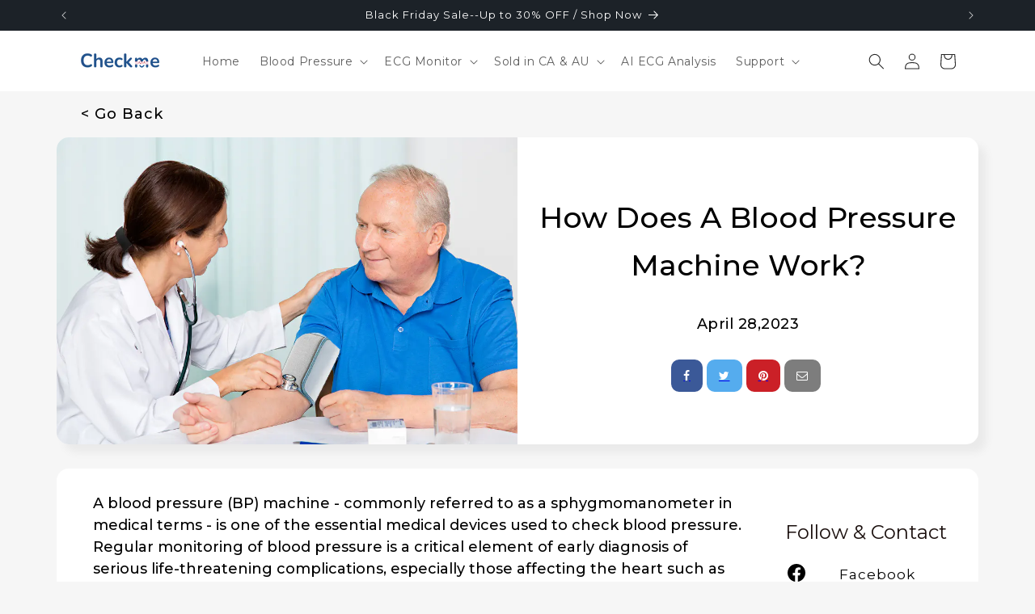

--- FILE ---
content_type: text/html; charset=utf-8
request_url: https://checkmecare.com/en-fr/blogs/article/how-blood-pressure-machine-work
body_size: 58719
content:
<!doctype html>
<html class="js" lang="en">
  <head>
    <meta charset="utf-8">
    <meta http-equiv="X-UA-Compatible" content="IE=edge">
    <meta name="viewport" content="width=device-width,initial-scale=1">
    <meta name="theme-color" content="">
    <link rel="canonical" href="https://checkmecare.com/en-fr/blogs/article/how-blood-pressure-machine-work"><link rel="icon" type="image/png" href="//checkmecare.com/cdn/shop/files/13-removebg-preview_df4e8f39-5150-4754-8161-d1ff7e5ebe85.png?crop=center&height=32&v=1723446443&width=32"><link rel="preconnect" href="https://fonts.shopifycdn.com" crossorigin><title>
      How Does a Blood Pressure Machine Work? | Checkme
</title>

    
      <meta name="description" content="Regular monitoring of blood pressure is essential for early detection of serious medical complications. Read this article to learn how is blood pressure measure and how to accurately and effectively do a blood pressure check at home! How does Checkme BP2A blood pressure tracker help?">
    

    

<meta property="og:site_name" content="Checkme">
<meta property="og:url" content="https://checkmecare.com/en-fr/blogs/article/how-blood-pressure-machine-work">
<meta property="og:title" content="How Does a Blood Pressure Machine Work? | Checkme">
<meta property="og:type" content="article">
<meta property="og:description" content="Regular monitoring of blood pressure is essential for early detection of serious medical complications. Read this article to learn how is blood pressure measure and how to accurately and effectively do a blood pressure check at home! How does Checkme BP2A blood pressure tracker help?"><meta property="og:image" content="http://checkmecare.com/cdn/shop/articles/100123.png?v=1724053318">
  <meta property="og:image:secure_url" content="https://checkmecare.com/cdn/shop/articles/100123.png?v=1724053318">
  <meta property="og:image:width" content="1000">
  <meta property="og:image:height" content="667"><meta name="twitter:card" content="summary_large_image">
<meta name="twitter:title" content="How Does a Blood Pressure Machine Work? | Checkme">
<meta name="twitter:description" content="Regular monitoring of blood pressure is essential for early detection of serious medical complications. Read this article to learn how is blood pressure measure and how to accurately and effectively do a blood pressure check at home! How does Checkme BP2A blood pressure tracker help?">


    <script src="//checkmecare.com/cdn/shop/t/37/assets/constants.js?v=132983761750457495441720503155" defer="defer"></script>
    <script src="//checkmecare.com/cdn/shop/t/37/assets/pubsub.js?v=158357773527763999511720503156" defer="defer"></script>
    <script src="//checkmecare.com/cdn/shop/t/37/assets/global.js?v=88558128918567037191720503155" defer="defer"></script><script src="//checkmecare.com/cdn/shop/t/37/assets/animations.js?v=88693664871331136111720503154" defer="defer"></script><script>window.performance && window.performance.mark && window.performance.mark('shopify.content_for_header.start');</script><meta id="shopify-digital-wallet" name="shopify-digital-wallet" content="/60339454160/digital_wallets/dialog">
<meta name="shopify-checkout-api-token" content="cbc1cccf7e964f6f0ac07cb8ad55da9a">
<meta id="in-context-paypal-metadata" data-shop-id="60339454160" data-venmo-supported="false" data-environment="production" data-locale="en_US" data-paypal-v4="true" data-currency="USD">
<link rel="alternate" type="application/atom+xml" title="Feed" href="/en-fr/blogs/article.atom" />
<link rel="alternate" hreflang="x-default" href="https://checkmecare.com/blogs/article/how-blood-pressure-machine-work">
<link rel="alternate" hreflang="en" href="https://checkmecare.com/blogs/article/how-blood-pressure-machine-work">
<link rel="alternate" hreflang="de" href="https://checkmecare.com/de/blogs/article/how-blood-pressure-machine-work">
<link rel="alternate" hreflang="fr" href="https://checkmecare.com/fr/blogs/article/how-blood-pressure-machine-work">
<link rel="alternate" hreflang="es" href="https://checkmecare.com/es/blogs/article/how-blood-pressure-machine-work">
<link rel="alternate" hreflang="en-CA" href="https://checkmecare.com/en-ca/blogs/article/how-blood-pressure-machine-work">
<link rel="alternate" hreflang="fr-CA" href="https://checkmecare.com/fr-ca/blogs/article/how-blood-pressure-machine-work">
<link rel="alternate" hreflang="de-CA" href="https://checkmecare.com/de-ca/blogs/article/how-blood-pressure-machine-work">
<link rel="alternate" hreflang="es-CA" href="https://checkmecare.com/es-ca/blogs/article/how-blood-pressure-machine-work">
<link rel="alternate" hreflang="en-AU" href="https://checkmecare.com/en-au/blogs/article/how-blood-pressure-machine-work">
<link rel="alternate" hreflang="fr-AU" href="https://checkmecare.com/fr-au/blogs/article/how-blood-pressure-machine-work">
<link rel="alternate" hreflang="de-AU" href="https://checkmecare.com/de-au/blogs/article/how-blood-pressure-machine-work">
<link rel="alternate" hreflang="es-AU" href="https://checkmecare.com/es-au/blogs/article/how-blood-pressure-machine-work">
<link rel="alternate" hreflang="en-GB" href="https://checkmecare.com/en-gb/blogs/article/how-blood-pressure-machine-work">
<link rel="alternate" hreflang="fr-GB" href="https://checkmecare.com/fr-gb/blogs/article/how-blood-pressure-machine-work">
<link rel="alternate" hreflang="de-GB" href="https://checkmecare.com/de-gb/blogs/article/how-blood-pressure-machine-work">
<link rel="alternate" hreflang="es-GB" href="https://checkmecare.com/es-gb/blogs/article/how-blood-pressure-machine-work">
<link rel="alternate" hreflang="en-DE" href="https://checkmecare.com/en-de/blogs/article/how-blood-pressure-machine-work">
<link rel="alternate" hreflang="de-DE" href="https://checkmecare.com/de-de/blogs/article/how-blood-pressure-machine-work">
<link rel="alternate" hreflang="fr-DE" href="https://checkmecare.com/fr-de/blogs/article/how-blood-pressure-machine-work">
<link rel="alternate" hreflang="es-DE" href="https://checkmecare.com/es-de/blogs/article/how-blood-pressure-machine-work">
<link rel="alternate" hreflang="en-FR" href="https://checkmecare.com/en-fr/blogs/article/how-blood-pressure-machine-work">
<link rel="alternate" hreflang="fr-FR" href="https://checkmecare.com/fr-fr/blogs/article/how-blood-pressure-machine-work">
<link rel="alternate" hreflang="de-FR" href="https://checkmecare.com/de-fr/blogs/article/how-blood-pressure-machine-work">
<link rel="alternate" hreflang="es-FR" href="https://checkmecare.com/es-fr/blogs/article/how-blood-pressure-machine-work">
<link rel="alternate" hreflang="en-TW" href="https://checkmecare.com/en-tw/blogs/article/how-blood-pressure-machine-work">
<link rel="alternate" hreflang="fr-TW" href="https://checkmecare.com/fr-tw/blogs/article/how-blood-pressure-machine-work">
<link rel="alternate" hreflang="de-TW" href="https://checkmecare.com/de-tw/blogs/article/how-blood-pressure-machine-work">
<link rel="alternate" hreflang="es-TW" href="https://checkmecare.com/es-tw/blogs/article/how-blood-pressure-machine-work">
<link rel="alternate" hreflang="en-NZ" href="https://checkmecare.com/en-nz/blogs/article/how-blood-pressure-machine-work">
<link rel="alternate" hreflang="fr-NZ" href="https://checkmecare.com/fr-nz/blogs/article/how-blood-pressure-machine-work">
<link rel="alternate" hreflang="de-NZ" href="https://checkmecare.com/de-nz/blogs/article/how-blood-pressure-machine-work">
<link rel="alternate" hreflang="es-NZ" href="https://checkmecare.com/es-nz/blogs/article/how-blood-pressure-machine-work">
<script async="async" src="/checkouts/internal/preloads.js?locale=en-FR"></script>
<script id="shopify-features" type="application/json">{"accessToken":"cbc1cccf7e964f6f0ac07cb8ad55da9a","betas":["rich-media-storefront-analytics"],"domain":"checkmecare.com","predictiveSearch":true,"shopId":60339454160,"locale":"en"}</script>
<script>var Shopify = Shopify || {};
Shopify.shop = "checkme-us.myshopify.com";
Shopify.locale = "en";
Shopify.currency = {"active":"USD","rate":"1.0"};
Shopify.country = "FR";
Shopify.theme = {"name":"Checkme Live 2024.7(Trade)","id":132487151824,"schema_name":"Trade","schema_version":"15.0.0","theme_store_id":2699,"role":"main"};
Shopify.theme.handle = "null";
Shopify.theme.style = {"id":null,"handle":null};
Shopify.cdnHost = "checkmecare.com/cdn";
Shopify.routes = Shopify.routes || {};
Shopify.routes.root = "/en-fr/";</script>
<script type="module">!function(o){(o.Shopify=o.Shopify||{}).modules=!0}(window);</script>
<script>!function(o){function n(){var o=[];function n(){o.push(Array.prototype.slice.apply(arguments))}return n.q=o,n}var t=o.Shopify=o.Shopify||{};t.loadFeatures=n(),t.autoloadFeatures=n()}(window);</script>
<script id="shop-js-analytics" type="application/json">{"pageType":"article"}</script>
<script defer="defer" async type="module" src="//checkmecare.com/cdn/shopifycloud/shop-js/modules/v2/client.init-shop-cart-sync_C5BV16lS.en.esm.js"></script>
<script defer="defer" async type="module" src="//checkmecare.com/cdn/shopifycloud/shop-js/modules/v2/chunk.common_CygWptCX.esm.js"></script>
<script type="module">
  await import("//checkmecare.com/cdn/shopifycloud/shop-js/modules/v2/client.init-shop-cart-sync_C5BV16lS.en.esm.js");
await import("//checkmecare.com/cdn/shopifycloud/shop-js/modules/v2/chunk.common_CygWptCX.esm.js");

  window.Shopify.SignInWithShop?.initShopCartSync?.({"fedCMEnabled":true,"windoidEnabled":true});

</script>
<script>(function() {
  var isLoaded = false;
  function asyncLoad() {
    if (isLoaded) return;
    isLoaded = true;
    var urls = ["\/\/code.tidio.co\/fgpc7ewlinr6ynqrodixiouzzjikksij.js?shop=checkme-us.myshopify.com","\/\/cdn.shopify.com\/proxy\/b39ce60cf170bdaffd9aa82d7b69dea376b1ad2a2d200bab2dac269d7b34075f\/api.goaffpro.com\/loader.js?shop=checkme-us.myshopify.com\u0026sp-cache-control=cHVibGljLCBtYXgtYWdlPTkwMA","https:\/\/static.shareasale.com\/json\/shopify\/deduplication.js?shop=checkme-us.myshopify.com","https:\/\/d1owz8ug8bf83z.cloudfront.net\/laundry-symbols\/\/js\/pdfgenerator.js?shop=checkme-us.myshopify.com","https:\/\/cdn.logbase.io\/lb-upsell-wrapper.js?shop=checkme-us.myshopify.com","https:\/\/static.shareasale.com\/json\/shopify\/shareasale-tracking.js?sasmid=125234\u0026ssmtid=19038\u0026shop=checkme-us.myshopify.com"];
    for (var i = 0; i < urls.length; i++) {
      var s = document.createElement('script');
      s.type = 'text/javascript';
      s.async = true;
      s.src = urls[i];
      var x = document.getElementsByTagName('script')[0];
      x.parentNode.insertBefore(s, x);
    }
  };
  if(window.attachEvent) {
    window.attachEvent('onload', asyncLoad);
  } else {
    window.addEventListener('load', asyncLoad, false);
  }
})();</script>
<script id="__st">var __st={"a":60339454160,"offset":-28800,"reqid":"4358cb44-ab7b-4904-8543-658c7e83f6a6-1768695411","pageurl":"checkmecare.com\/en-fr\/blogs\/article\/how-blood-pressure-machine-work","s":"articles-557478412496","u":"1243894b84aa","p":"article","rtyp":"article","rid":557478412496};</script>
<script>window.ShopifyPaypalV4VisibilityTracking = true;</script>
<script id="captcha-bootstrap">!function(){'use strict';const t='contact',e='account',n='new_comment',o=[[t,t],['blogs',n],['comments',n],[t,'customer']],c=[[e,'customer_login'],[e,'guest_login'],[e,'recover_customer_password'],[e,'create_customer']],r=t=>t.map((([t,e])=>`form[action*='/${t}']:not([data-nocaptcha='true']) input[name='form_type'][value='${e}']`)).join(','),a=t=>()=>t?[...document.querySelectorAll(t)].map((t=>t.form)):[];function s(){const t=[...o],e=r(t);return a(e)}const i='password',u='form_key',d=['recaptcha-v3-token','g-recaptcha-response','h-captcha-response',i],f=()=>{try{return window.sessionStorage}catch{return}},m='__shopify_v',_=t=>t.elements[u];function p(t,e,n=!1){try{const o=window.sessionStorage,c=JSON.parse(o.getItem(e)),{data:r}=function(t){const{data:e,action:n}=t;return t[m]||n?{data:e,action:n}:{data:t,action:n}}(c);for(const[e,n]of Object.entries(r))t.elements[e]&&(t.elements[e].value=n);n&&o.removeItem(e)}catch(o){console.error('form repopulation failed',{error:o})}}const l='form_type',E='cptcha';function T(t){t.dataset[E]=!0}const w=window,h=w.document,L='Shopify',v='ce_forms',y='captcha';let A=!1;((t,e)=>{const n=(g='f06e6c50-85a8-45c8-87d0-21a2b65856fe',I='https://cdn.shopify.com/shopifycloud/storefront-forms-hcaptcha/ce_storefront_forms_captcha_hcaptcha.v1.5.2.iife.js',D={infoText:'Protected by hCaptcha',privacyText:'Privacy',termsText:'Terms'},(t,e,n)=>{const o=w[L][v],c=o.bindForm;if(c)return c(t,g,e,D).then(n);var r;o.q.push([[t,g,e,D],n]),r=I,A||(h.body.append(Object.assign(h.createElement('script'),{id:'captcha-provider',async:!0,src:r})),A=!0)});var g,I,D;w[L]=w[L]||{},w[L][v]=w[L][v]||{},w[L][v].q=[],w[L][y]=w[L][y]||{},w[L][y].protect=function(t,e){n(t,void 0,e),T(t)},Object.freeze(w[L][y]),function(t,e,n,w,h,L){const[v,y,A,g]=function(t,e,n){const i=e?o:[],u=t?c:[],d=[...i,...u],f=r(d),m=r(i),_=r(d.filter((([t,e])=>n.includes(e))));return[a(f),a(m),a(_),s()]}(w,h,L),I=t=>{const e=t.target;return e instanceof HTMLFormElement?e:e&&e.form},D=t=>v().includes(t);t.addEventListener('submit',(t=>{const e=I(t);if(!e)return;const n=D(e)&&!e.dataset.hcaptchaBound&&!e.dataset.recaptchaBound,o=_(e),c=g().includes(e)&&(!o||!o.value);(n||c)&&t.preventDefault(),c&&!n&&(function(t){try{if(!f())return;!function(t){const e=f();if(!e)return;const n=_(t);if(!n)return;const o=n.value;o&&e.removeItem(o)}(t);const e=Array.from(Array(32),(()=>Math.random().toString(36)[2])).join('');!function(t,e){_(t)||t.append(Object.assign(document.createElement('input'),{type:'hidden',name:u})),t.elements[u].value=e}(t,e),function(t,e){const n=f();if(!n)return;const o=[...t.querySelectorAll(`input[type='${i}']`)].map((({name:t})=>t)),c=[...d,...o],r={};for(const[a,s]of new FormData(t).entries())c.includes(a)||(r[a]=s);n.setItem(e,JSON.stringify({[m]:1,action:t.action,data:r}))}(t,e)}catch(e){console.error('failed to persist form',e)}}(e),e.submit())}));const S=(t,e)=>{t&&!t.dataset[E]&&(n(t,e.some((e=>e===t))),T(t))};for(const o of['focusin','change'])t.addEventListener(o,(t=>{const e=I(t);D(e)&&S(e,y())}));const B=e.get('form_key'),M=e.get(l),P=B&&M;t.addEventListener('DOMContentLoaded',(()=>{const t=y();if(P)for(const e of t)e.elements[l].value===M&&p(e,B);[...new Set([...A(),...v().filter((t=>'true'===t.dataset.shopifyCaptcha))])].forEach((e=>S(e,t)))}))}(h,new URLSearchParams(w.location.search),n,t,e,['guest_login'])})(!0,!0)}();</script>
<script integrity="sha256-4kQ18oKyAcykRKYeNunJcIwy7WH5gtpwJnB7kiuLZ1E=" data-source-attribution="shopify.loadfeatures" defer="defer" src="//checkmecare.com/cdn/shopifycloud/storefront/assets/storefront/load_feature-a0a9edcb.js" crossorigin="anonymous"></script>
<script data-source-attribution="shopify.dynamic_checkout.dynamic.init">var Shopify=Shopify||{};Shopify.PaymentButton=Shopify.PaymentButton||{isStorefrontPortableWallets:!0,init:function(){window.Shopify.PaymentButton.init=function(){};var t=document.createElement("script");t.src="https://checkmecare.com/cdn/shopifycloud/portable-wallets/latest/portable-wallets.en.js",t.type="module",document.head.appendChild(t)}};
</script>
<script data-source-attribution="shopify.dynamic_checkout.buyer_consent">
  function portableWalletsHideBuyerConsent(e){var t=document.getElementById("shopify-buyer-consent"),n=document.getElementById("shopify-subscription-policy-button");t&&n&&(t.classList.add("hidden"),t.setAttribute("aria-hidden","true"),n.removeEventListener("click",e))}function portableWalletsShowBuyerConsent(e){var t=document.getElementById("shopify-buyer-consent"),n=document.getElementById("shopify-subscription-policy-button");t&&n&&(t.classList.remove("hidden"),t.removeAttribute("aria-hidden"),n.addEventListener("click",e))}window.Shopify?.PaymentButton&&(window.Shopify.PaymentButton.hideBuyerConsent=portableWalletsHideBuyerConsent,window.Shopify.PaymentButton.showBuyerConsent=portableWalletsShowBuyerConsent);
</script>
<script data-source-attribution="shopify.dynamic_checkout.cart.bootstrap">document.addEventListener("DOMContentLoaded",(function(){function t(){return document.querySelector("shopify-accelerated-checkout-cart, shopify-accelerated-checkout")}if(t())Shopify.PaymentButton.init();else{new MutationObserver((function(e,n){t()&&(Shopify.PaymentButton.init(),n.disconnect())})).observe(document.body,{childList:!0,subtree:!0})}}));
</script>
<link id="shopify-accelerated-checkout-styles" rel="stylesheet" media="screen" href="https://checkmecare.com/cdn/shopifycloud/portable-wallets/latest/accelerated-checkout-backwards-compat.css" crossorigin="anonymous">
<style id="shopify-accelerated-checkout-cart">
        #shopify-buyer-consent {
  margin-top: 1em;
  display: inline-block;
  width: 100%;
}

#shopify-buyer-consent.hidden {
  display: none;
}

#shopify-subscription-policy-button {
  background: none;
  border: none;
  padding: 0;
  text-decoration: underline;
  font-size: inherit;
  cursor: pointer;
}

#shopify-subscription-policy-button::before {
  box-shadow: none;
}

      </style>
<script id="sections-script" data-sections="header" defer="defer" src="//checkmecare.com/cdn/shop/t/37/compiled_assets/scripts.js?v=13897"></script>
<script>window.performance && window.performance.mark && window.performance.mark('shopify.content_for_header.end');</script>


    <style data-shopify>
      @font-face {
  font-family: Montserrat;
  font-weight: 400;
  font-style: normal;
  font-display: swap;
  src: url("//checkmecare.com/cdn/fonts/montserrat/montserrat_n4.81949fa0ac9fd2021e16436151e8eaa539321637.woff2") format("woff2"),
       url("//checkmecare.com/cdn/fonts/montserrat/montserrat_n4.a6c632ca7b62da89c3594789ba828388aac693fe.woff") format("woff");
}

      @font-face {
  font-family: Montserrat;
  font-weight: 700;
  font-style: normal;
  font-display: swap;
  src: url("//checkmecare.com/cdn/fonts/montserrat/montserrat_n7.3c434e22befd5c18a6b4afadb1e3d77c128c7939.woff2") format("woff2"),
       url("//checkmecare.com/cdn/fonts/montserrat/montserrat_n7.5d9fa6e2cae713c8fb539a9876489d86207fe957.woff") format("woff");
}

      @font-face {
  font-family: Montserrat;
  font-weight: 400;
  font-style: italic;
  font-display: swap;
  src: url("//checkmecare.com/cdn/fonts/montserrat/montserrat_i4.5a4ea298b4789e064f62a29aafc18d41f09ae59b.woff2") format("woff2"),
       url("//checkmecare.com/cdn/fonts/montserrat/montserrat_i4.072b5869c5e0ed5b9d2021e4c2af132e16681ad2.woff") format("woff");
}

      @font-face {
  font-family: Montserrat;
  font-weight: 700;
  font-style: italic;
  font-display: swap;
  src: url("//checkmecare.com/cdn/fonts/montserrat/montserrat_i7.a0d4a463df4f146567d871890ffb3c80408e7732.woff2") format("woff2"),
       url("//checkmecare.com/cdn/fonts/montserrat/montserrat_i7.f6ec9f2a0681acc6f8152c40921d2a4d2e1a2c78.woff") format("woff");
}

      @font-face {
  font-family: Montserrat;
  font-weight: 400;
  font-style: normal;
  font-display: swap;
  src: url("//checkmecare.com/cdn/fonts/montserrat/montserrat_n4.81949fa0ac9fd2021e16436151e8eaa539321637.woff2") format("woff2"),
       url("//checkmecare.com/cdn/fonts/montserrat/montserrat_n4.a6c632ca7b62da89c3594789ba828388aac693fe.woff") format("woff");
}


      
        :root,
        .color-scheme-1 {
          --color-background: 246,246,246;
        
          --gradient-background: #f6f6f6;
        

        

        --color-foreground: 67,67,67;
        --color-background-contrast: 182,182,182;
        --color-shadow: 172,183,194;
        --color-button: 30,81,139;
        --color-button-text: 253,253,253;
        --color-secondary-button: 246,246,246;
        --color-secondary-button-text: 30,81,139;
        --color-link: 30,81,139;
        --color-badge-foreground: 67,67,67;
        --color-badge-background: 246,246,246;
        --color-badge-border: 67,67,67;
        --payment-terms-background-color: rgb(246 246 246);
      }
      
        
        .color-scheme-2 {
          --color-background: 255,255,255;
        
          --gradient-background: #ffffff;
        

        

        --color-foreground: 67,67,67;
        --color-background-contrast: 191,191,191;
        --color-shadow: 183,172,162;
        --color-button: 30,81,139;
        --color-button-text: 255,255,255;
        --color-secondary-button: 255,255,255;
        --color-secondary-button-text: 30,81,139;
        --color-link: 30,81,139;
        --color-badge-foreground: 67,67,67;
        --color-badge-background: 255,255,255;
        --color-badge-border: 67,67,67;
        --payment-terms-background-color: rgb(255 255 255);
      }
      
        
        .color-scheme-3 {
          --color-background: 194,183,172;
        
          --gradient-background: #c2b7ac;
        

        

        --color-foreground: 38,38,38;
        --color-background-contrast: 137,119,101;
        --color-shadow: 0,17,40;
        --color-button: 253,253,253;
        --color-button-text: 38,38,38;
        --color-secondary-button: 194,183,172;
        --color-secondary-button-text: 84,72,60;
        --color-link: 84,72,60;
        --color-badge-foreground: 38,38,38;
        --color-badge-background: 194,183,172;
        --color-badge-border: 38,38,38;
        --payment-terms-background-color: rgb(194 183 172);
      }
      
        
        .color-scheme-4 {
          --color-background: 28,34,40;
        
          --gradient-background: #1c2228;
        

        

        --color-foreground: 255,255,255;
        --color-background-contrast: 39,47,55;
        --color-shadow: 0,17,40;
        --color-button: 255,255,255;
        --color-button-text: 0,17,40;
        --color-secondary-button: 28,34,40;
        --color-secondary-button-text: 255,255,255;
        --color-link: 255,255,255;
        --color-badge-foreground: 255,255,255;
        --color-badge-background: 28,34,40;
        --color-badge-border: 255,255,255;
        --payment-terms-background-color: rgb(28 34 40);
      }
      
        
        .color-scheme-5 {
          --color-background: 50,56,65;
        
          --gradient-background: #323841;
        

        

        --color-foreground: 255,255,255;
        --color-background-contrast: 61,68,79;
        --color-shadow: 0,17,40;
        --color-button: 183,172,162;
        --color-button-text: 38,38,38;
        --color-secondary-button: 50,56,65;
        --color-secondary-button-text: 255,255,255;
        --color-link: 255,255,255;
        --color-badge-foreground: 255,255,255;
        --color-badge-background: 50,56,65;
        --color-badge-border: 255,255,255;
        --payment-terms-background-color: rgb(50 56 65);
      }
      
        
        .color-scheme-6ffd48eb-9b2a-4cca-858e-9302cf41b870 {
          --color-background: 255,255,255;
        
          --gradient-background: #ffffff;
        

        

        --color-foreground: 38,38,38;
        --color-background-contrast: 191,191,191;
        --color-shadow: 165,165,165;
        --color-button: 30,81,139;
        --color-button-text: 255,255,255;
        --color-secondary-button: 255,255,255;
        --color-secondary-button-text: 30,81,139;
        --color-link: 30,81,139;
        --color-badge-foreground: 38,38,38;
        --color-badge-background: 255,255,255;
        --color-badge-border: 38,38,38;
        --payment-terms-background-color: rgb(255 255 255);
      }
      

      body, .color-scheme-1, .color-scheme-2, .color-scheme-3, .color-scheme-4, .color-scheme-5, .color-scheme-6ffd48eb-9b2a-4cca-858e-9302cf41b870 {
        color: rgba(var(--color-foreground), 0.75);
        background-color: rgb(var(--color-background));
      }

      :root {
        --font-body-family: Montserrat, sans-serif;
        --font-body-style: normal;
        --font-body-weight: 400;
        --font-body-weight-bold: 700;

        --font-heading-family: Montserrat, sans-serif;
        --font-heading-style: normal;
        --font-heading-weight: 400;

        --font-body-scale: 1.0;
        --font-heading-scale: 1.0;

        --media-padding: px;
        --media-border-opacity: 0.05;
        --media-border-width: 1px;
        --media-radius: 8px;
        --media-shadow-opacity: 0.0;
        --media-shadow-horizontal-offset: 0px;
        --media-shadow-vertical-offset: 4px;
        --media-shadow-blur-radius: 5px;
        --media-shadow-visible: 0;

        --page-width: 120rem;
        --page-width-margin: 0rem;

        --product-card-image-padding: 1.2rem;
        --product-card-corner-radius: 0.8rem;
        --product-card-text-alignment: left;
        --product-card-border-width: 0.0rem;
        --product-card-border-opacity: 0.1;
        --product-card-shadow-opacity: 0.0;
        --product-card-shadow-visible: 0;
        --product-card-shadow-horizontal-offset: 0.0rem;
        --product-card-shadow-vertical-offset: -0.4rem;
        --product-card-shadow-blur-radius: 0.5rem;

        --collection-card-image-padding: 0.0rem;
        --collection-card-corner-radius: 0.8rem;
        --collection-card-text-alignment: left;
        --collection-card-border-width: 0.0rem;
        --collection-card-border-opacity: 0.1;
        --collection-card-shadow-opacity: 0.0;
        --collection-card-shadow-visible: 0;
        --collection-card-shadow-horizontal-offset: 0.0rem;
        --collection-card-shadow-vertical-offset: 0.4rem;
        --collection-card-shadow-blur-radius: 0.5rem;

        --blog-card-image-padding: 0.0rem;
        --blog-card-corner-radius: 0.8rem;
        --blog-card-text-alignment: left;
        --blog-card-border-width: 0.0rem;
        --blog-card-border-opacity: 0.1;
        --blog-card-shadow-opacity: 0.0;
        --blog-card-shadow-visible: 0;
        --blog-card-shadow-horizontal-offset: 0.0rem;
        --blog-card-shadow-vertical-offset: 0.4rem;
        --blog-card-shadow-blur-radius: 0.5rem;

        --badge-corner-radius: 4.0rem;

        --popup-border-width: 1px;
        --popup-border-opacity: 0.1;
        --popup-corner-radius: 8px;
        --popup-shadow-opacity: 0.05;
        --popup-shadow-horizontal-offset: 0px;
        --popup-shadow-vertical-offset: 4px;
        --popup-shadow-blur-radius: 5px;

        --drawer-border-width: 1px;
        --drawer-border-opacity: 0.1;
        --drawer-shadow-opacity: 0.0;
        --drawer-shadow-horizontal-offset: 0px;
        --drawer-shadow-vertical-offset: -4px;
        --drawer-shadow-blur-radius: 5px;

        --spacing-sections-desktop: 0px;
        --spacing-sections-mobile: 0px;

        --grid-desktop-vertical-spacing: 12px;
        --grid-desktop-horizontal-spacing: 12px;
        --grid-mobile-vertical-spacing: 6px;
        --grid-mobile-horizontal-spacing: 6px;

        --text-boxes-border-opacity: 0.1;
        --text-boxes-border-width: 0px;
        --text-boxes-radius: 8px;
        --text-boxes-shadow-opacity: 0.0;
        --text-boxes-shadow-visible: 0;
        --text-boxes-shadow-horizontal-offset: 0px;
        --text-boxes-shadow-vertical-offset: 4px;
        --text-boxes-shadow-blur-radius: 5px;

        --buttons-radius: 40px;
        --buttons-radius-outset: 41px;
        --buttons-border-width: 1px;
        --buttons-border-opacity: 1.0;
        --buttons-shadow-opacity: 0.15;
        --buttons-shadow-visible: 1;
        --buttons-shadow-horizontal-offset: 0px;
        --buttons-shadow-vertical-offset: 0px;
        --buttons-shadow-blur-radius: 0px;
        --buttons-border-offset: 0.3px;

        --inputs-radius: 6px;
        --inputs-border-width: 1px;
        --inputs-border-opacity: 0.6;
        --inputs-shadow-opacity: 0.1;
        --inputs-shadow-horizontal-offset: 0px;
        --inputs-margin-offset: 0px;
        --inputs-shadow-vertical-offset: 0px;
        --inputs-shadow-blur-radius: 5px;
        --inputs-radius-outset: 7px;

        --variant-pills-radius: 40px;
        --variant-pills-border-width: 1px;
        --variant-pills-border-opacity: 0.55;
        --variant-pills-shadow-opacity: 0.0;
        --variant-pills-shadow-horizontal-offset: 0px;
        --variant-pills-shadow-vertical-offset: 4px;
        --variant-pills-shadow-blur-radius: 5px;
      }

      *,
      *::before,
      *::after {
        box-sizing: inherit;
      }

      html {
        box-sizing: border-box;
        font-size: calc(var(--font-body-scale) * 62.5%);
        height: 100%;
      }

      body {
        display: grid;
        grid-template-rows: auto auto 1fr auto;
        grid-template-columns: 100%;
        min-height: 100%;
        margin: 0;
        font-size: 1.5rem;
        letter-spacing: 0.06rem;
        line-height: calc(1 + 0.8 / var(--font-body-scale));
        font-family: var(--font-body-family);
        font-style: var(--font-body-style);
        font-weight: var(--font-body-weight);
      }

      @media screen and (min-width: 750px) {
        body {
          font-size: 1.6rem;
        }
      }
    </style>

    <link href="//checkmecare.com/cdn/shop/t/37/assets/base.css?v=144968985024194912401720503154" rel="stylesheet" type="text/css" media="all" />

      <link rel="preload" as="font" href="//checkmecare.com/cdn/fonts/montserrat/montserrat_n4.81949fa0ac9fd2021e16436151e8eaa539321637.woff2" type="font/woff2" crossorigin>
      

      <link rel="preload" as="font" href="//checkmecare.com/cdn/fonts/montserrat/montserrat_n4.81949fa0ac9fd2021e16436151e8eaa539321637.woff2" type="font/woff2" crossorigin>
      
<link href="//checkmecare.com/cdn/shop/t/37/assets/component-localization-form.css?v=120620094879297847921720503155" rel="stylesheet" type="text/css" media="all" />
      <script src="//checkmecare.com/cdn/shop/t/37/assets/localization-form.js?v=144176611646395275351720503155" defer="defer"></script><link
        rel="stylesheet"
        href="//checkmecare.com/cdn/shop/t/37/assets/component-predictive-search.css?v=118923337488134913561720503155"
        media="print"
        onload="this.media='all'"
      ><script>
      if (Shopify.designMode) {
        document.documentElement.classList.add('shopify-design-mode');
      }
    </script>
  <!--Gem_Page_Header_Script-->
    


<!--End_Gem_Page_Header_Script-->

  <style>
    .gryffeditor .button {
      min-width: unset;
      min-height: unset;
    }
  </style>
  

<!-- BEGIN app block: shopify://apps/judge-me-reviews/blocks/judgeme_core/61ccd3b1-a9f2-4160-9fe9-4fec8413e5d8 --><!-- Start of Judge.me Core -->






<link rel="dns-prefetch" href="https://cdnwidget.judge.me">
<link rel="dns-prefetch" href="https://cdn.judge.me">
<link rel="dns-prefetch" href="https://cdn1.judge.me">
<link rel="dns-prefetch" href="https://api.judge.me">

<script data-cfasync='false' class='jdgm-settings-script'>window.jdgmSettings={"pagination":5,"disable_web_reviews":false,"badge_no_review_text":"No reviews","badge_n_reviews_text":"{{ n }} review/reviews","badge_star_color":"#fbcd0a","hide_badge_preview_if_no_reviews":false,"badge_hide_text":false,"enforce_center_preview_badge":false,"widget_title":"Customer Reviews","widget_open_form_text":"Write a review","widget_close_form_text":"Cancel review","widget_refresh_page_text":"Refresh page","widget_summary_text":"Based on {{ number_of_reviews }} review/reviews","widget_no_review_text":"Be the first to write a review","widget_name_field_text":"Display name","widget_verified_name_field_text":"Verified Name (public)","widget_name_placeholder_text":"Display name","widget_required_field_error_text":"This field is required.","widget_email_field_text":"Email address","widget_verified_email_field_text":"Verified Email (private, can not be edited)","widget_email_placeholder_text":"Your email address","widget_email_field_error_text":"Please enter a valid email address.","widget_rating_field_text":"Rating","widget_review_title_field_text":"Review Title","widget_review_title_placeholder_text":"Give your review a title","widget_review_body_field_text":"Review content","widget_review_body_placeholder_text":"Start writing here...","widget_pictures_field_text":"Picture/Video (optional)","widget_submit_review_text":"Submit Review","widget_submit_verified_review_text":"Submit Verified Review","widget_submit_success_msg_with_auto_publish":"Thank you! Please refresh the page in a few moments to see your review. You can remove or edit your review by logging into \u003ca href='https://judge.me/login' target='_blank' rel='nofollow noopener'\u003eJudge.me\u003c/a\u003e","widget_submit_success_msg_no_auto_publish":"Thank you! Your review will be published as soon as it is approved by the shop admin. You can remove or edit your review by logging into \u003ca href='https://judge.me/login' target='_blank' rel='nofollow noopener'\u003eJudge.me\u003c/a\u003e","widget_show_default_reviews_out_of_total_text":"Showing {{ n_reviews_shown }} out of {{ n_reviews }} reviews.","widget_show_all_link_text":"Show all","widget_show_less_link_text":"Show less","widget_author_said_text":"{{ reviewer_name }} said:","widget_days_text":"{{ n }} days ago","widget_weeks_text":"{{ n }} week/weeks ago","widget_months_text":"{{ n }} month/months ago","widget_years_text":"{{ n }} year/years ago","widget_yesterday_text":"Yesterday","widget_today_text":"Today","widget_replied_text":"\u003e\u003e {{ shop_name }} replied:","widget_read_more_text":"Read more","widget_reviewer_name_as_initial":"","widget_rating_filter_color":"#FBCD0A","widget_rating_filter_see_all_text":"See all reviews","widget_sorting_most_recent_text":"Most Recent","widget_sorting_highest_rating_text":"Highest Rating","widget_sorting_lowest_rating_text":"Lowest Rating","widget_sorting_with_pictures_text":"Only Pictures","widget_sorting_most_helpful_text":"Most Helpful","widget_open_question_form_text":"Ask a question","widget_reviews_subtab_text":"Reviews","widget_questions_subtab_text":"Questions","widget_question_label_text":"Question","widget_answer_label_text":"Answer","widget_question_placeholder_text":"Write your question here","widget_submit_question_text":"Submit Question","widget_question_submit_success_text":"Thank you for your question! We will notify you once it gets answered.","widget_star_color":"#fbcd0a","verified_badge_text":"Verified","verified_badge_bg_color":"#1E518B","verified_badge_text_color":"","verified_badge_placement":"left-of-reviewer-name","widget_review_max_height":"","widget_hide_border":false,"widget_social_share":false,"widget_thumb":false,"widget_review_location_show":false,"widget_location_format":"country_iso_code","all_reviews_include_out_of_store_products":true,"all_reviews_out_of_store_text":"(out of store)","all_reviews_pagination":100,"all_reviews_product_name_prefix_text":"about","enable_review_pictures":true,"enable_question_anwser":true,"widget_theme":"","review_date_format":"mm/dd/yyyy","default_sort_method":"most-recent","widget_product_reviews_subtab_text":"Product Reviews","widget_shop_reviews_subtab_text":"Shop Reviews","widget_other_products_reviews_text":"Reviews for other products","widget_store_reviews_subtab_text":"Store reviews","widget_no_store_reviews_text":"This store hasn't received any reviews yet","widget_web_restriction_product_reviews_text":"This product hasn't received any reviews yet","widget_no_items_text":"No items found","widget_show_more_text":"Show more","widget_write_a_store_review_text":"Write a Store Review","widget_other_languages_heading":"Reviews in Other Languages","widget_translate_review_text":"Translate review to {{ language }}","widget_translating_review_text":"Translating...","widget_show_original_translation_text":"Show original ({{ language }})","widget_translate_review_failed_text":"Review couldn't be translated.","widget_translate_review_retry_text":"Retry","widget_translate_review_try_again_later_text":"Try again later","show_product_url_for_grouped_product":false,"widget_sorting_pictures_first_text":"Pictures First","show_pictures_on_all_rev_page_mobile":false,"show_pictures_on_all_rev_page_desktop":false,"floating_tab_hide_mobile_install_preference":false,"floating_tab_button_name":"★ Reviews","floating_tab_title":"Let customers speak for us","floating_tab_button_color":"","floating_tab_button_background_color":"","floating_tab_url":"","floating_tab_url_enabled":false,"floating_tab_tab_style":"text","all_reviews_text_badge_text":"Customers rate us {{ shop.metafields.judgeme.all_reviews_rating | round: 1 }}/5 based on {{ shop.metafields.judgeme.all_reviews_count }} reviews.","all_reviews_text_badge_text_branded_style":"{{ shop.metafields.judgeme.all_reviews_rating | round: 1 }} out of 5 stars based on {{ shop.metafields.judgeme.all_reviews_count }} reviews","is_all_reviews_text_badge_a_link":false,"show_stars_for_all_reviews_text_badge":false,"all_reviews_text_badge_url":"","all_reviews_text_style":"text","all_reviews_text_color_style":"judgeme_brand_color","all_reviews_text_color":"#108474","all_reviews_text_show_jm_brand":true,"featured_carousel_show_header":true,"featured_carousel_title":"Let customers speak for us","testimonials_carousel_title":"Customers are saying","videos_carousel_title":"Real customer stories","cards_carousel_title":"Customers are saying","featured_carousel_count_text":"from {{ n }} reviews","featured_carousel_add_link_to_all_reviews_page":false,"featured_carousel_url":"","featured_carousel_show_images":true,"featured_carousel_autoslide_interval":5,"featured_carousel_arrows_on_the_sides":false,"featured_carousel_height":250,"featured_carousel_width":80,"featured_carousel_image_size":0,"featured_carousel_image_height":250,"featured_carousel_arrow_color":"#eeeeee","verified_count_badge_style":"vintage","verified_count_badge_orientation":"horizontal","verified_count_badge_color_style":"judgeme_brand_color","verified_count_badge_color":"#108474","is_verified_count_badge_a_link":false,"verified_count_badge_url":"","verified_count_badge_show_jm_brand":true,"widget_rating_preset_default":5,"widget_first_sub_tab":"product-reviews","widget_show_histogram":true,"widget_histogram_use_custom_color":true,"widget_pagination_use_custom_color":true,"widget_star_use_custom_color":true,"widget_verified_badge_use_custom_color":false,"widget_write_review_use_custom_color":false,"picture_reminder_submit_button":"Upload Pictures","enable_review_videos":true,"mute_video_by_default":false,"widget_sorting_videos_first_text":"Videos First","widget_review_pending_text":"Pending","featured_carousel_items_for_large_screen":3,"social_share_options_order":"Facebook,Twitter","remove_microdata_snippet":true,"disable_json_ld":false,"enable_json_ld_products":false,"preview_badge_show_question_text":false,"preview_badge_no_question_text":"No questions","preview_badge_n_question_text":"{{ number_of_questions }} question/questions","qa_badge_show_icon":false,"qa_badge_position":"same-row","remove_judgeme_branding":false,"widget_add_search_bar":false,"widget_search_bar_placeholder":"Search","widget_sorting_verified_only_text":"Verified only","featured_carousel_theme":"default","featured_carousel_show_rating":true,"featured_carousel_show_title":true,"featured_carousel_show_body":true,"featured_carousel_show_date":false,"featured_carousel_show_reviewer":true,"featured_carousel_show_product":false,"featured_carousel_header_background_color":"#108474","featured_carousel_header_text_color":"#ffffff","featured_carousel_name_product_separator":"reviewed","featured_carousel_full_star_background":"#108474","featured_carousel_empty_star_background":"#dadada","featured_carousel_vertical_theme_background":"#f9fafb","featured_carousel_verified_badge_enable":false,"featured_carousel_verified_badge_color":"#108474","featured_carousel_border_style":"round","featured_carousel_review_line_length_limit":3,"featured_carousel_more_reviews_button_text":"Read more reviews","featured_carousel_view_product_button_text":"View product","all_reviews_page_load_reviews_on":"scroll","all_reviews_page_load_more_text":"Load More Reviews","disable_fb_tab_reviews":false,"enable_ajax_cdn_cache":false,"widget_public_name_text":"displayed publicly like","default_reviewer_name":"John Smith","default_reviewer_name_has_non_latin":true,"widget_reviewer_anonymous":"Anonymous","medals_widget_title":"Judge.me Review Medals","medals_widget_background_color":"#f9fafb","medals_widget_position":"footer_all_pages","medals_widget_border_color":"#f9fafb","medals_widget_verified_text_position":"left","medals_widget_use_monochromatic_version":false,"medals_widget_elements_color":"#108474","show_reviewer_avatar":true,"widget_invalid_yt_video_url_error_text":"Not a YouTube video URL","widget_max_length_field_error_text":"Please enter no more than {0} characters.","widget_show_country_flag":false,"widget_show_collected_via_shop_app":true,"widget_verified_by_shop_badge_style":"light","widget_verified_by_shop_text":"Verified by Shop","widget_show_photo_gallery":false,"widget_load_with_code_splitting":true,"widget_ugc_install_preference":false,"widget_ugc_title":"Made by us, Shared by you","widget_ugc_subtitle":"Tag us to see your picture featured in our page","widget_ugc_arrows_color":"#ffffff","widget_ugc_primary_button_text":"Buy Now","widget_ugc_primary_button_background_color":"#108474","widget_ugc_primary_button_text_color":"#ffffff","widget_ugc_primary_button_border_width":"0","widget_ugc_primary_button_border_style":"none","widget_ugc_primary_button_border_color":"#108474","widget_ugc_primary_button_border_radius":"25","widget_ugc_secondary_button_text":"Load More","widget_ugc_secondary_button_background_color":"#ffffff","widget_ugc_secondary_button_text_color":"#108474","widget_ugc_secondary_button_border_width":"2","widget_ugc_secondary_button_border_style":"solid","widget_ugc_secondary_button_border_color":"#108474","widget_ugc_secondary_button_border_radius":"25","widget_ugc_reviews_button_text":"View Reviews","widget_ugc_reviews_button_background_color":"#ffffff","widget_ugc_reviews_button_text_color":"#108474","widget_ugc_reviews_button_border_width":"2","widget_ugc_reviews_button_border_style":"solid","widget_ugc_reviews_button_border_color":"#108474","widget_ugc_reviews_button_border_radius":"25","widget_ugc_reviews_button_link_to":"judgeme-reviews-page","widget_ugc_show_post_date":true,"widget_ugc_max_width":"800","widget_rating_metafield_value_type":true,"widget_primary_color":"#1E518B","widget_enable_secondary_color":false,"widget_secondary_color":"#edf5f5","widget_summary_average_rating_text":"{{ average_rating }} out of 5","widget_media_grid_title":"Customer photos \u0026 videos","widget_media_grid_see_more_text":"See more","widget_round_style":true,"widget_show_product_medals":true,"widget_verified_by_judgeme_text":"Verified by Judge.me","widget_show_store_medals":true,"widget_verified_by_judgeme_text_in_store_medals":"Verified by Judge.me","widget_media_field_exceed_quantity_message":"Sorry, we can only accept {{ max_media }} for one review.","widget_media_field_exceed_limit_message":"{{ file_name }} is too large, please select a {{ media_type }} less than {{ size_limit }}MB.","widget_review_submitted_text":"Review Submitted!","widget_question_submitted_text":"Question Submitted!","widget_close_form_text_question":"Cancel","widget_write_your_answer_here_text":"Write your answer here","widget_enabled_branded_link":true,"widget_show_collected_by_judgeme":true,"widget_reviewer_name_color":"","widget_write_review_text_color":"","widget_write_review_bg_color":"#1E518B","widget_collected_by_judgeme_text":"collected by Judge.me","widget_pagination_type":"standard","widget_load_more_text":"Load More","widget_load_more_color":"#1E518B","widget_full_review_text":"Full Review","widget_read_more_reviews_text":"Read More Reviews","widget_read_questions_text":"Read Questions","widget_questions_and_answers_text":"Questions \u0026 Answers","widget_verified_by_text":"Verified by","widget_verified_text":"Verified","widget_number_of_reviews_text":"{{ number_of_reviews }} reviews","widget_back_button_text":"Back","widget_next_button_text":"Next","widget_custom_forms_filter_button":"Filters","custom_forms_style":"vertical","widget_show_review_information":false,"how_reviews_are_collected":"How reviews are collected?","widget_show_review_keywords":false,"widget_gdpr_statement":"How we use your data: We'll only contact you about the review you left, and only if necessary. By submitting your review, you agree to Judge.me's \u003ca href='https://judge.me/terms' target='_blank' rel='nofollow noopener'\u003eterms\u003c/a\u003e, \u003ca href='https://judge.me/privacy' target='_blank' rel='nofollow noopener'\u003eprivacy\u003c/a\u003e and \u003ca href='https://judge.me/content-policy' target='_blank' rel='nofollow noopener'\u003econtent\u003c/a\u003e policies.","widget_multilingual_sorting_enabled":false,"widget_translate_review_content_enabled":false,"widget_translate_review_content_method":"manual","popup_widget_review_selection":"automatically_with_pictures","popup_widget_round_border_style":true,"popup_widget_show_title":true,"popup_widget_show_body":true,"popup_widget_show_reviewer":false,"popup_widget_show_product":true,"popup_widget_show_pictures":true,"popup_widget_use_review_picture":true,"popup_widget_show_on_home_page":true,"popup_widget_show_on_product_page":true,"popup_widget_show_on_collection_page":true,"popup_widget_show_on_cart_page":true,"popup_widget_position":"bottom_left","popup_widget_first_review_delay":5,"popup_widget_duration":5,"popup_widget_interval":5,"popup_widget_review_count":5,"popup_widget_hide_on_mobile":true,"review_snippet_widget_round_border_style":true,"review_snippet_widget_card_color":"#FFFFFF","review_snippet_widget_slider_arrows_background_color":"#FFFFFF","review_snippet_widget_slider_arrows_color":"#000000","review_snippet_widget_star_color":"#108474","show_product_variant":false,"all_reviews_product_variant_label_text":"Variant: ","widget_show_verified_branding":false,"widget_ai_summary_title":"Customers say","widget_ai_summary_disclaimer":"AI-powered review summary based on recent customer reviews","widget_show_ai_summary":false,"widget_show_ai_summary_bg":false,"widget_show_review_title_input":true,"redirect_reviewers_invited_via_email":"review_widget","request_store_review_after_product_review":false,"request_review_other_products_in_order":false,"review_form_color_scheme":"default","review_form_corner_style":"square","review_form_star_color":{},"review_form_text_color":"#333333","review_form_background_color":"#ffffff","review_form_field_background_color":"#fafafa","review_form_button_color":{},"review_form_button_text_color":"#ffffff","review_form_modal_overlay_color":"#000000","review_content_screen_title_text":"How would you rate this product?","review_content_introduction_text":"We would love it if you would share a bit about your experience.","store_review_form_title_text":"How would you rate this store?","store_review_form_introduction_text":"We would love it if you would share a bit about your experience.","show_review_guidance_text":true,"one_star_review_guidance_text":"Poor","five_star_review_guidance_text":"Great","customer_information_screen_title_text":"About you","customer_information_introduction_text":"Please tell us more about you.","custom_questions_screen_title_text":"Your experience in more detail","custom_questions_introduction_text":"Here are a few questions to help us understand more about your experience.","review_submitted_screen_title_text":"Thanks for your review!","review_submitted_screen_thank_you_text":"We are processing it and it will appear on the store soon.","review_submitted_screen_email_verification_text":"Please confirm your email by clicking the link we just sent you. This helps us keep reviews authentic.","review_submitted_request_store_review_text":"Would you like to share your experience of shopping with us?","review_submitted_review_other_products_text":"Would you like to review these products?","store_review_screen_title_text":"Would you like to share your experience of shopping with us?","store_review_introduction_text":"We value your feedback and use it to improve. Please share any thoughts or suggestions you have.","reviewer_media_screen_title_picture_text":"Share a picture","reviewer_media_introduction_picture_text":"Upload a photo to support your review.","reviewer_media_screen_title_video_text":"Share a video","reviewer_media_introduction_video_text":"Upload a video to support your review.","reviewer_media_screen_title_picture_or_video_text":"Share a picture or video","reviewer_media_introduction_picture_or_video_text":"Upload a photo or video to support your review.","reviewer_media_youtube_url_text":"Paste your Youtube URL here","advanced_settings_next_step_button_text":"Next","advanced_settings_close_review_button_text":"Close","modal_write_review_flow":false,"write_review_flow_required_text":"Required","write_review_flow_privacy_message_text":"We respect your privacy.","write_review_flow_anonymous_text":"Post review as anonymous","write_review_flow_visibility_text":"This won't be visible to other customers.","write_review_flow_multiple_selection_help_text":"Select as many as you like","write_review_flow_single_selection_help_text":"Select one option","write_review_flow_required_field_error_text":"This field is required","write_review_flow_invalid_email_error_text":"Please enter a valid email address","write_review_flow_max_length_error_text":"Max. {{ max_length }} characters.","write_review_flow_media_upload_text":"\u003cb\u003eClick to upload\u003c/b\u003e or drag and drop","write_review_flow_gdpr_statement":"We'll only contact you about your review if necessary. By submitting your review, you agree to our \u003ca href='https://judge.me/terms' target='_blank' rel='nofollow noopener'\u003eterms and conditions\u003c/a\u003e and \u003ca href='https://judge.me/privacy' target='_blank' rel='nofollow noopener'\u003eprivacy policy\u003c/a\u003e.","rating_only_reviews_enabled":false,"show_negative_reviews_help_screen":false,"new_review_flow_help_screen_rating_threshold":3,"negative_review_resolution_screen_title_text":"Tell us more","negative_review_resolution_text":"Your experience matters to us. If there were issues with your purchase, we're here to help. Feel free to reach out to us, we'd love the opportunity to make things right.","negative_review_resolution_button_text":"Contact us","negative_review_resolution_proceed_with_review_text":"Leave a review","negative_review_resolution_subject":"Issue with purchase from {{ shop_name }}.{{ order_name }}","preview_badge_collection_page_install_status":false,"widget_review_custom_css":"","preview_badge_custom_css":"","preview_badge_stars_count":"5-stars","featured_carousel_custom_css":"","floating_tab_custom_css":"","all_reviews_widget_custom_css":"","medals_widget_custom_css":"","verified_badge_custom_css":"","all_reviews_text_custom_css":"","transparency_badges_collected_via_store_invite":false,"transparency_badges_from_another_provider":false,"transparency_badges_collected_from_store_visitor":false,"transparency_badges_collected_by_verified_review_provider":false,"transparency_badges_earned_reward":false,"transparency_badges_collected_via_store_invite_text":"Review collected via store invitation","transparency_badges_from_another_provider_text":"Review collected from another provider","transparency_badges_collected_from_store_visitor_text":"Review collected from a store visitor","transparency_badges_written_in_google_text":"Review written in Google","transparency_badges_written_in_etsy_text":"Review written in Etsy","transparency_badges_written_in_shop_app_text":"Review written in Shop App","transparency_badges_earned_reward_text":"Review earned a reward for future purchase","product_review_widget_per_page":10,"widget_store_review_label_text":"Review about the store","checkout_comment_extension_title_on_product_page":"Customer Comments","checkout_comment_extension_num_latest_comment_show":5,"checkout_comment_extension_format":"name_and_timestamp","checkout_comment_customer_name":"last_initial","checkout_comment_comment_notification":true,"preview_badge_collection_page_install_preference":true,"preview_badge_home_page_install_preference":false,"preview_badge_product_page_install_preference":true,"review_widget_install_preference":"","review_carousel_install_preference":false,"floating_reviews_tab_install_preference":"none","verified_reviews_count_badge_install_preference":false,"all_reviews_text_install_preference":false,"review_widget_best_location":true,"judgeme_medals_install_preference":false,"review_widget_revamp_enabled":false,"review_widget_qna_enabled":false,"review_widget_header_theme":"minimal","review_widget_widget_title_enabled":true,"review_widget_header_text_size":"medium","review_widget_header_text_weight":"regular","review_widget_average_rating_style":"compact","review_widget_bar_chart_enabled":true,"review_widget_bar_chart_type":"numbers","review_widget_bar_chart_style":"standard","review_widget_expanded_media_gallery_enabled":false,"review_widget_reviews_section_theme":"standard","review_widget_image_style":"thumbnails","review_widget_review_image_ratio":"square","review_widget_stars_size":"medium","review_widget_verified_badge":"standard_text","review_widget_review_title_text_size":"medium","review_widget_review_text_size":"medium","review_widget_review_text_length":"medium","review_widget_number_of_columns_desktop":3,"review_widget_carousel_transition_speed":5,"review_widget_custom_questions_answers_display":"always","review_widget_button_text_color":"#FFFFFF","review_widget_text_color":"#000000","review_widget_lighter_text_color":"#7B7B7B","review_widget_corner_styling":"soft","review_widget_review_word_singular":"review","review_widget_review_word_plural":"reviews","review_widget_voting_label":"Helpful?","review_widget_shop_reply_label":"Reply from {{ shop_name }}:","review_widget_filters_title":"Filters","qna_widget_question_word_singular":"Question","qna_widget_question_word_plural":"Questions","qna_widget_answer_reply_label":"Answer from {{ answerer_name }}:","qna_content_screen_title_text":"Ask a question about this product","qna_widget_question_required_field_error_text":"Please enter your question.","qna_widget_flow_gdpr_statement":"We'll only contact you about your question if necessary. By submitting your question, you agree to our \u003ca href='https://judge.me/terms' target='_blank' rel='nofollow noopener'\u003eterms and conditions\u003c/a\u003e and \u003ca href='https://judge.me/privacy' target='_blank' rel='nofollow noopener'\u003eprivacy policy\u003c/a\u003e.","qna_widget_question_submitted_text":"Thanks for your question!","qna_widget_close_form_text_question":"Close","qna_widget_question_submit_success_text":"We’ll notify you by email when your question is answered.","all_reviews_widget_v2025_enabled":false,"all_reviews_widget_v2025_header_theme":"default","all_reviews_widget_v2025_widget_title_enabled":true,"all_reviews_widget_v2025_header_text_size":"medium","all_reviews_widget_v2025_header_text_weight":"regular","all_reviews_widget_v2025_average_rating_style":"compact","all_reviews_widget_v2025_bar_chart_enabled":true,"all_reviews_widget_v2025_bar_chart_type":"numbers","all_reviews_widget_v2025_bar_chart_style":"standard","all_reviews_widget_v2025_expanded_media_gallery_enabled":false,"all_reviews_widget_v2025_show_store_medals":true,"all_reviews_widget_v2025_show_photo_gallery":true,"all_reviews_widget_v2025_show_review_keywords":false,"all_reviews_widget_v2025_show_ai_summary":false,"all_reviews_widget_v2025_show_ai_summary_bg":false,"all_reviews_widget_v2025_add_search_bar":false,"all_reviews_widget_v2025_default_sort_method":"most-recent","all_reviews_widget_v2025_reviews_per_page":10,"all_reviews_widget_v2025_reviews_section_theme":"default","all_reviews_widget_v2025_image_style":"thumbnails","all_reviews_widget_v2025_review_image_ratio":"square","all_reviews_widget_v2025_stars_size":"medium","all_reviews_widget_v2025_verified_badge":"bold_badge","all_reviews_widget_v2025_review_title_text_size":"medium","all_reviews_widget_v2025_review_text_size":"medium","all_reviews_widget_v2025_review_text_length":"medium","all_reviews_widget_v2025_number_of_columns_desktop":3,"all_reviews_widget_v2025_carousel_transition_speed":5,"all_reviews_widget_v2025_custom_questions_answers_display":"always","all_reviews_widget_v2025_show_product_variant":false,"all_reviews_widget_v2025_show_reviewer_avatar":true,"all_reviews_widget_v2025_reviewer_name_as_initial":"","all_reviews_widget_v2025_review_location_show":false,"all_reviews_widget_v2025_location_format":"","all_reviews_widget_v2025_show_country_flag":false,"all_reviews_widget_v2025_verified_by_shop_badge_style":"light","all_reviews_widget_v2025_social_share":false,"all_reviews_widget_v2025_social_share_options_order":"Facebook,Twitter,LinkedIn,Pinterest","all_reviews_widget_v2025_pagination_type":"standard","all_reviews_widget_v2025_button_text_color":"#FFFFFF","all_reviews_widget_v2025_text_color":"#000000","all_reviews_widget_v2025_lighter_text_color":"#7B7B7B","all_reviews_widget_v2025_corner_styling":"soft","all_reviews_widget_v2025_title":"Customer reviews","all_reviews_widget_v2025_ai_summary_title":"Customers say about this store","all_reviews_widget_v2025_no_review_text":"Be the first to write a review","platform":"shopify","branding_url":"https://app.judge.me/reviews/stores/checkmecare.com","branding_text":"Powered by Judge.me","locale":"en","reply_name":"Checkme","widget_version":"3.0","footer":true,"autopublish":true,"review_dates":true,"enable_custom_form":false,"shop_use_review_site":true,"shop_locale":"en","enable_multi_locales_translations":true,"show_review_title_input":true,"review_verification_email_status":"always","can_be_branded":true,"reply_name_text":"Checkme"};</script> <style class='jdgm-settings-style'>.jdgm-xx{left:0}:root{--jdgm-primary-color: #1E518B;--jdgm-secondary-color: rgba(30,81,139,0.1);--jdgm-star-color: #fbcd0a;--jdgm-write-review-text-color: white;--jdgm-write-review-bg-color: #1E518B;--jdgm-paginate-color: #1E518B;--jdgm-border-radius: 10;--jdgm-reviewer-name-color: #1E518B}.jdgm-histogram__bar-content{background-color:#FBCD0A}.jdgm-rev[data-verified-buyer=true] .jdgm-rev__icon.jdgm-rev__icon:after,.jdgm-rev__buyer-badge.jdgm-rev__buyer-badge{color:white;background-color:#1E518B}.jdgm-review-widget--small .jdgm-gallery.jdgm-gallery .jdgm-gallery__thumbnail-link:nth-child(8) .jdgm-gallery__thumbnail-wrapper.jdgm-gallery__thumbnail-wrapper:before{content:"See more"}@media only screen and (min-width: 768px){.jdgm-gallery.jdgm-gallery .jdgm-gallery__thumbnail-link:nth-child(8) .jdgm-gallery__thumbnail-wrapper.jdgm-gallery__thumbnail-wrapper:before{content:"See more"}}.jdgm-preview-badge .jdgm-star.jdgm-star{color:#fbcd0a}.jdgm-author-all-initials{display:none !important}.jdgm-author-last-initial{display:none !important}.jdgm-rev-widg__title{visibility:hidden}.jdgm-rev-widg__summary-text{visibility:hidden}.jdgm-prev-badge__text{visibility:hidden}.jdgm-rev__prod-link-prefix:before{content:'about'}.jdgm-rev__variant-label:before{content:'Variant: '}.jdgm-rev__out-of-store-text:before{content:'(out of store)'}@media only screen and (min-width: 768px){.jdgm-rev__pics .jdgm-rev_all-rev-page-picture-separator,.jdgm-rev__pics .jdgm-rev__product-picture{display:none}}@media only screen and (max-width: 768px){.jdgm-rev__pics .jdgm-rev_all-rev-page-picture-separator,.jdgm-rev__pics .jdgm-rev__product-picture{display:none}}.jdgm-preview-badge[data-template="index"]{display:none !important}.jdgm-verified-count-badget[data-from-snippet="true"]{display:none !important}.jdgm-carousel-wrapper[data-from-snippet="true"]{display:none !important}.jdgm-all-reviews-text[data-from-snippet="true"]{display:none !important}.jdgm-medals-section[data-from-snippet="true"]{display:none !important}.jdgm-ugc-media-wrapper[data-from-snippet="true"]{display:none !important}.jdgm-rev__transparency-badge[data-badge-type="review_collected_via_store_invitation"]{display:none !important}.jdgm-rev__transparency-badge[data-badge-type="review_collected_from_another_provider"]{display:none !important}.jdgm-rev__transparency-badge[data-badge-type="review_collected_from_store_visitor"]{display:none !important}.jdgm-rev__transparency-badge[data-badge-type="review_written_in_etsy"]{display:none !important}.jdgm-rev__transparency-badge[data-badge-type="review_written_in_google_business"]{display:none !important}.jdgm-rev__transparency-badge[data-badge-type="review_written_in_shop_app"]{display:none !important}.jdgm-rev__transparency-badge[data-badge-type="review_earned_for_future_purchase"]{display:none !important}.jdgm-review-snippet-widget .jdgm-rev-snippet-widget__cards-container .jdgm-rev-snippet-card{border-radius:8px;background:#fff}.jdgm-review-snippet-widget .jdgm-rev-snippet-widget__cards-container .jdgm-rev-snippet-card__rev-rating .jdgm-star{color:#108474}.jdgm-review-snippet-widget .jdgm-rev-snippet-widget__prev-btn,.jdgm-review-snippet-widget .jdgm-rev-snippet-widget__next-btn{border-radius:50%;background:#fff}.jdgm-review-snippet-widget .jdgm-rev-snippet-widget__prev-btn>svg,.jdgm-review-snippet-widget .jdgm-rev-snippet-widget__next-btn>svg{fill:#000}.jdgm-full-rev-modal.rev-snippet-widget .jm-mfp-container .jm-mfp-content,.jdgm-full-rev-modal.rev-snippet-widget .jm-mfp-container .jdgm-full-rev__icon,.jdgm-full-rev-modal.rev-snippet-widget .jm-mfp-container .jdgm-full-rev__pic-img,.jdgm-full-rev-modal.rev-snippet-widget .jm-mfp-container .jdgm-full-rev__reply{border-radius:8px}.jdgm-full-rev-modal.rev-snippet-widget .jm-mfp-container .jdgm-full-rev[data-verified-buyer="true"] .jdgm-full-rev__icon::after{border-radius:8px}.jdgm-full-rev-modal.rev-snippet-widget .jm-mfp-container .jdgm-full-rev .jdgm-rev__buyer-badge{border-radius:calc( 8px / 2 )}.jdgm-full-rev-modal.rev-snippet-widget .jm-mfp-container .jdgm-full-rev .jdgm-full-rev__replier::before{content:'Checkme'}.jdgm-full-rev-modal.rev-snippet-widget .jm-mfp-container .jdgm-full-rev .jdgm-full-rev__product-button{border-radius:calc( 8px * 6 )}
</style> <style class='jdgm-settings-style'></style>

  
  
  
  <style class='jdgm-miracle-styles'>
  @-webkit-keyframes jdgm-spin{0%{-webkit-transform:rotate(0deg);-ms-transform:rotate(0deg);transform:rotate(0deg)}100%{-webkit-transform:rotate(359deg);-ms-transform:rotate(359deg);transform:rotate(359deg)}}@keyframes jdgm-spin{0%{-webkit-transform:rotate(0deg);-ms-transform:rotate(0deg);transform:rotate(0deg)}100%{-webkit-transform:rotate(359deg);-ms-transform:rotate(359deg);transform:rotate(359deg)}}@font-face{font-family:'JudgemeStar';src:url("[data-uri]") format("woff");font-weight:normal;font-style:normal}.jdgm-star{font-family:'JudgemeStar';display:inline !important;text-decoration:none !important;padding:0 4px 0 0 !important;margin:0 !important;font-weight:bold;opacity:1;-webkit-font-smoothing:antialiased;-moz-osx-font-smoothing:grayscale}.jdgm-star:hover{opacity:1}.jdgm-star:last-of-type{padding:0 !important}.jdgm-star.jdgm--on:before{content:"\e000"}.jdgm-star.jdgm--off:before{content:"\e001"}.jdgm-star.jdgm--half:before{content:"\e002"}.jdgm-widget *{margin:0;line-height:1.4;-webkit-box-sizing:border-box;-moz-box-sizing:border-box;box-sizing:border-box;-webkit-overflow-scrolling:touch}.jdgm-hidden{display:none !important;visibility:hidden !important}.jdgm-temp-hidden{display:none}.jdgm-spinner{width:40px;height:40px;margin:auto;border-radius:50%;border-top:2px solid #eee;border-right:2px solid #eee;border-bottom:2px solid #eee;border-left:2px solid #ccc;-webkit-animation:jdgm-spin 0.8s infinite linear;animation:jdgm-spin 0.8s infinite linear}.jdgm-prev-badge{display:block !important}

</style>


  
  
   


<script data-cfasync='false' class='jdgm-script'>
!function(e){window.jdgm=window.jdgm||{},jdgm.CDN_HOST="https://cdnwidget.judge.me/",jdgm.CDN_HOST_ALT="https://cdn2.judge.me/cdn/widget_frontend/",jdgm.API_HOST="https://api.judge.me/",jdgm.CDN_BASE_URL="https://cdn.shopify.com/extensions/019bc7fe-07a5-7fc5-85e3-4a4175980733/judgeme-extensions-296/assets/",
jdgm.docReady=function(d){(e.attachEvent?"complete"===e.readyState:"loading"!==e.readyState)?
setTimeout(d,0):e.addEventListener("DOMContentLoaded",d)},jdgm.loadCSS=function(d,t,o,a){
!o&&jdgm.loadCSS.requestedUrls.indexOf(d)>=0||(jdgm.loadCSS.requestedUrls.push(d),
(a=e.createElement("link")).rel="stylesheet",a.class="jdgm-stylesheet",a.media="nope!",
a.href=d,a.onload=function(){this.media="all",t&&setTimeout(t)},e.body.appendChild(a))},
jdgm.loadCSS.requestedUrls=[],jdgm.loadJS=function(e,d){var t=new XMLHttpRequest;
t.onreadystatechange=function(){4===t.readyState&&(Function(t.response)(),d&&d(t.response))},
t.open("GET",e),t.onerror=function(){if(e.indexOf(jdgm.CDN_HOST)===0&&jdgm.CDN_HOST_ALT!==jdgm.CDN_HOST){var f=e.replace(jdgm.CDN_HOST,jdgm.CDN_HOST_ALT);jdgm.loadJS(f,d)}},t.send()},jdgm.docReady((function(){(window.jdgmLoadCSS||e.querySelectorAll(
".jdgm-widget, .jdgm-all-reviews-page").length>0)&&(jdgmSettings.widget_load_with_code_splitting?
parseFloat(jdgmSettings.widget_version)>=3?jdgm.loadCSS(jdgm.CDN_HOST+"widget_v3/base.css"):
jdgm.loadCSS(jdgm.CDN_HOST+"widget/base.css"):jdgm.loadCSS(jdgm.CDN_HOST+"shopify_v2.css"),
jdgm.loadJS(jdgm.CDN_HOST+"loa"+"der.js"))}))}(document);
</script>
<noscript><link rel="stylesheet" type="text/css" media="all" href="https://cdnwidget.judge.me/shopify_v2.css"></noscript>

<!-- BEGIN app snippet: theme_fix_tags --><script>
  (function() {
    var jdgmThemeFixes = null;
    if (!jdgmThemeFixes) return;
    var thisThemeFix = jdgmThemeFixes[Shopify.theme.id];
    if (!thisThemeFix) return;

    if (thisThemeFix.html) {
      document.addEventListener("DOMContentLoaded", function() {
        var htmlDiv = document.createElement('div');
        htmlDiv.classList.add('jdgm-theme-fix-html');
        htmlDiv.innerHTML = thisThemeFix.html;
        document.body.append(htmlDiv);
      });
    };

    if (thisThemeFix.css) {
      var styleTag = document.createElement('style');
      styleTag.classList.add('jdgm-theme-fix-style');
      styleTag.innerHTML = thisThemeFix.css;
      document.head.append(styleTag);
    };

    if (thisThemeFix.js) {
      var scriptTag = document.createElement('script');
      scriptTag.classList.add('jdgm-theme-fix-script');
      scriptTag.innerHTML = thisThemeFix.js;
      document.head.append(scriptTag);
    };
  })();
</script>
<!-- END app snippet -->
<!-- End of Judge.me Core -->



<!-- END app block --><!-- BEGIN app block: shopify://apps/meteor-mega-menu/blocks/app_embed/9412d6a7-f8f8-4d65-b9ae-2737c2f0f45b -->


    <script>
        window.MeteorMenu = {
            // These will get handled by the Meteor class constructor
            registeredCallbacks: [],
            api: {
                on: (eventName, callback) => {
                    window.MeteorMenu.registeredCallbacks.push([eventName, callback]);
                }
            },
            revisionFileUrl: "\/\/checkmecare.com\/cdn\/shop\/files\/meteor-mega-menus.json?v=16646246088394087132",
            storefrontAccessToken: "a32c847c27c4db8598b355ea34da333b",
            localeRootPath: "\/en-fr",
            languageCode: "en".toUpperCase(),
            countryCode: "FR",
            shop: {
                domain: "checkmecare.com",
                permanentDomain: "checkme-us.myshopify.com",
                moneyFormat: "\u003cspan class=\"notranslate ht-money\"\u003e${{amount}}\u003c\/span\u003e",
                currency: "USD"
            },
            options: {
                desktopSelector: "",
                mobileSelector: "",
                disableDesktop: false,
                disableMobile: false,
                navigationLinkSpacing: 16,
                navigationLinkCaretStyle: "outline",
                menuDisplayAnimation: "none",
                menuCenterInViewport: false,
                menuVerticalOffset: 15,
                menuVerticalPadding: 0,
                menuJustifyContent: "flex-start",
                menuFontSize: 15,
                menuFontWeight: "400",
                menuTextTransform: "capitalize",
                menuDisplayAction: "hover",
                menuDisplayDelay: "0",
                externalLinksInNewTab: "true",
                mobileBreakpoint: 0,
                addonsEnabled: false
            }
        }
    </script>

<!-- END app block --><!-- BEGIN app block: shopify://apps/pagefly-page-builder/blocks/app-embed/83e179f7-59a0-4589-8c66-c0dddf959200 -->

<!-- BEGIN app snippet: pagefly-cro-ab-testing-main -->







<script>
  ;(function () {
    const url = new URL(window.location)
    const viewParam = url.searchParams.get('view')
    if (viewParam && viewParam.includes('variant-pf-')) {
      url.searchParams.set('pf_v', viewParam)
      url.searchParams.delete('view')
      window.history.replaceState({}, '', url)
    }
  })()
</script>



<script type='module'>
  
  window.PAGEFLY_CRO = window.PAGEFLY_CRO || {}

  window.PAGEFLY_CRO['data_debug'] = {
    original_template_suffix: "gem-557478412496-template",
    allow_ab_test: false,
    ab_test_start_time: 0,
    ab_test_end_time: 0,
    today_date_time: 1768695411000,
  }
  window.PAGEFLY_CRO['GA4'] = { enabled: false}
</script>

<!-- END app snippet -->








  <script src='https://cdn.shopify.com/extensions/019bb4f9-aed6-78a3-be91-e9d44663e6bf/pagefly-page-builder-215/assets/pagefly-helper.js' defer='defer'></script>

  <script src='https://cdn.shopify.com/extensions/019bb4f9-aed6-78a3-be91-e9d44663e6bf/pagefly-page-builder-215/assets/pagefly-general-helper.js' defer='defer'></script>

  <script src='https://cdn.shopify.com/extensions/019bb4f9-aed6-78a3-be91-e9d44663e6bf/pagefly-page-builder-215/assets/pagefly-snap-slider.js' defer='defer'></script>

  <script src='https://cdn.shopify.com/extensions/019bb4f9-aed6-78a3-be91-e9d44663e6bf/pagefly-page-builder-215/assets/pagefly-slideshow-v3.js' defer='defer'></script>

  <script src='https://cdn.shopify.com/extensions/019bb4f9-aed6-78a3-be91-e9d44663e6bf/pagefly-page-builder-215/assets/pagefly-slideshow-v4.js' defer='defer'></script>

  <script src='https://cdn.shopify.com/extensions/019bb4f9-aed6-78a3-be91-e9d44663e6bf/pagefly-page-builder-215/assets/pagefly-glider.js' defer='defer'></script>

  <script src='https://cdn.shopify.com/extensions/019bb4f9-aed6-78a3-be91-e9d44663e6bf/pagefly-page-builder-215/assets/pagefly-slideshow-v1-v2.js' defer='defer'></script>

  <script src='https://cdn.shopify.com/extensions/019bb4f9-aed6-78a3-be91-e9d44663e6bf/pagefly-page-builder-215/assets/pagefly-product-media.js' defer='defer'></script>

  <script src='https://cdn.shopify.com/extensions/019bb4f9-aed6-78a3-be91-e9d44663e6bf/pagefly-page-builder-215/assets/pagefly-product.js' defer='defer'></script>


<script id='pagefly-helper-data' type='application/json'>
  {
    "page_optimization": {
      "assets_prefetching": false
    },
    "elements_asset_mapper": {
      "Accordion": "https://cdn.shopify.com/extensions/019bb4f9-aed6-78a3-be91-e9d44663e6bf/pagefly-page-builder-215/assets/pagefly-accordion.js",
      "Accordion3": "https://cdn.shopify.com/extensions/019bb4f9-aed6-78a3-be91-e9d44663e6bf/pagefly-page-builder-215/assets/pagefly-accordion3.js",
      "CountDown": "https://cdn.shopify.com/extensions/019bb4f9-aed6-78a3-be91-e9d44663e6bf/pagefly-page-builder-215/assets/pagefly-countdown.js",
      "GMap1": "https://cdn.shopify.com/extensions/019bb4f9-aed6-78a3-be91-e9d44663e6bf/pagefly-page-builder-215/assets/pagefly-gmap.js",
      "GMap2": "https://cdn.shopify.com/extensions/019bb4f9-aed6-78a3-be91-e9d44663e6bf/pagefly-page-builder-215/assets/pagefly-gmap.js",
      "GMapBasicV2": "https://cdn.shopify.com/extensions/019bb4f9-aed6-78a3-be91-e9d44663e6bf/pagefly-page-builder-215/assets/pagefly-gmap.js",
      "GMapAdvancedV2": "https://cdn.shopify.com/extensions/019bb4f9-aed6-78a3-be91-e9d44663e6bf/pagefly-page-builder-215/assets/pagefly-gmap.js",
      "HTML.Video": "https://cdn.shopify.com/extensions/019bb4f9-aed6-78a3-be91-e9d44663e6bf/pagefly-page-builder-215/assets/pagefly-htmlvideo.js",
      "HTML.Video2": "https://cdn.shopify.com/extensions/019bb4f9-aed6-78a3-be91-e9d44663e6bf/pagefly-page-builder-215/assets/pagefly-htmlvideo2.js",
      "HTML.Video3": "https://cdn.shopify.com/extensions/019bb4f9-aed6-78a3-be91-e9d44663e6bf/pagefly-page-builder-215/assets/pagefly-htmlvideo2.js",
      "BackgroundVideo": "https://cdn.shopify.com/extensions/019bb4f9-aed6-78a3-be91-e9d44663e6bf/pagefly-page-builder-215/assets/pagefly-htmlvideo2.js",
      "Instagram": "https://cdn.shopify.com/extensions/019bb4f9-aed6-78a3-be91-e9d44663e6bf/pagefly-page-builder-215/assets/pagefly-instagram.js",
      "Instagram2": "https://cdn.shopify.com/extensions/019bb4f9-aed6-78a3-be91-e9d44663e6bf/pagefly-page-builder-215/assets/pagefly-instagram.js",
      "Insta3": "https://cdn.shopify.com/extensions/019bb4f9-aed6-78a3-be91-e9d44663e6bf/pagefly-page-builder-215/assets/pagefly-instagram3.js",
      "Tabs": "https://cdn.shopify.com/extensions/019bb4f9-aed6-78a3-be91-e9d44663e6bf/pagefly-page-builder-215/assets/pagefly-tab.js",
      "Tabs3": "https://cdn.shopify.com/extensions/019bb4f9-aed6-78a3-be91-e9d44663e6bf/pagefly-page-builder-215/assets/pagefly-tab3.js",
      "ProductBox": "https://cdn.shopify.com/extensions/019bb4f9-aed6-78a3-be91-e9d44663e6bf/pagefly-page-builder-215/assets/pagefly-cart.js",
      "FBPageBox2": "https://cdn.shopify.com/extensions/019bb4f9-aed6-78a3-be91-e9d44663e6bf/pagefly-page-builder-215/assets/pagefly-facebook.js",
      "FBLikeButton2": "https://cdn.shopify.com/extensions/019bb4f9-aed6-78a3-be91-e9d44663e6bf/pagefly-page-builder-215/assets/pagefly-facebook.js",
      "TwitterFeed2": "https://cdn.shopify.com/extensions/019bb4f9-aed6-78a3-be91-e9d44663e6bf/pagefly-page-builder-215/assets/pagefly-twitter.js",
      "Paragraph4": "https://cdn.shopify.com/extensions/019bb4f9-aed6-78a3-be91-e9d44663e6bf/pagefly-page-builder-215/assets/pagefly-paragraph4.js",

      "AliReviews": "https://cdn.shopify.com/extensions/019bb4f9-aed6-78a3-be91-e9d44663e6bf/pagefly-page-builder-215/assets/pagefly-3rd-elements.js",
      "BackInStock": "https://cdn.shopify.com/extensions/019bb4f9-aed6-78a3-be91-e9d44663e6bf/pagefly-page-builder-215/assets/pagefly-3rd-elements.js",
      "GloboBackInStock": "https://cdn.shopify.com/extensions/019bb4f9-aed6-78a3-be91-e9d44663e6bf/pagefly-page-builder-215/assets/pagefly-3rd-elements.js",
      "GrowaveWishlist": "https://cdn.shopify.com/extensions/019bb4f9-aed6-78a3-be91-e9d44663e6bf/pagefly-page-builder-215/assets/pagefly-3rd-elements.js",
      "InfiniteOptionsShopPad": "https://cdn.shopify.com/extensions/019bb4f9-aed6-78a3-be91-e9d44663e6bf/pagefly-page-builder-215/assets/pagefly-3rd-elements.js",
      "InkybayProductPersonalizer": "https://cdn.shopify.com/extensions/019bb4f9-aed6-78a3-be91-e9d44663e6bf/pagefly-page-builder-215/assets/pagefly-3rd-elements.js",
      "LimeSpot": "https://cdn.shopify.com/extensions/019bb4f9-aed6-78a3-be91-e9d44663e6bf/pagefly-page-builder-215/assets/pagefly-3rd-elements.js",
      "Loox": "https://cdn.shopify.com/extensions/019bb4f9-aed6-78a3-be91-e9d44663e6bf/pagefly-page-builder-215/assets/pagefly-3rd-elements.js",
      "Opinew": "https://cdn.shopify.com/extensions/019bb4f9-aed6-78a3-be91-e9d44663e6bf/pagefly-page-builder-215/assets/pagefly-3rd-elements.js",
      "Powr": "https://cdn.shopify.com/extensions/019bb4f9-aed6-78a3-be91-e9d44663e6bf/pagefly-page-builder-215/assets/pagefly-3rd-elements.js",
      "ProductReviews": "https://cdn.shopify.com/extensions/019bb4f9-aed6-78a3-be91-e9d44663e6bf/pagefly-page-builder-215/assets/pagefly-3rd-elements.js",
      "PushOwl": "https://cdn.shopify.com/extensions/019bb4f9-aed6-78a3-be91-e9d44663e6bf/pagefly-page-builder-215/assets/pagefly-3rd-elements.js",
      "ReCharge": "https://cdn.shopify.com/extensions/019bb4f9-aed6-78a3-be91-e9d44663e6bf/pagefly-page-builder-215/assets/pagefly-3rd-elements.js",
      "Rivyo": "https://cdn.shopify.com/extensions/019bb4f9-aed6-78a3-be91-e9d44663e6bf/pagefly-page-builder-215/assets/pagefly-3rd-elements.js",
      "TrackingMore": "https://cdn.shopify.com/extensions/019bb4f9-aed6-78a3-be91-e9d44663e6bf/pagefly-page-builder-215/assets/pagefly-3rd-elements.js",
      "Vitals": "https://cdn.shopify.com/extensions/019bb4f9-aed6-78a3-be91-e9d44663e6bf/pagefly-page-builder-215/assets/pagefly-3rd-elements.js",
      "Wiser": "https://cdn.shopify.com/extensions/019bb4f9-aed6-78a3-be91-e9d44663e6bf/pagefly-page-builder-215/assets/pagefly-3rd-elements.js"
    },
    "custom_elements_mapper": {
      "pf-click-action-element": "https://cdn.shopify.com/extensions/019bb4f9-aed6-78a3-be91-e9d44663e6bf/pagefly-page-builder-215/assets/pagefly-click-action-element.js",
      "pf-dialog-element": "https://cdn.shopify.com/extensions/019bb4f9-aed6-78a3-be91-e9d44663e6bf/pagefly-page-builder-215/assets/pagefly-dialog-element.js"
    }
  }
</script>


<!-- END app block --><!-- BEGIN app block: shopify://apps/gempages-builder/blocks/embed-gp-script-head/20b379d4-1b20-474c-a6ca-665c331919f3 -->








  







<!-- END app block --><script src="https://cdn.shopify.com/extensions/019995be-7307-7d61-96ae-01c4742fec11/mega-pdf-invoice-order-printer-49/assets/mega-pdf-invoice-order-printer.js" type="text/javascript" defer="defer"></script>
<script src="https://cdn.shopify.com/extensions/019bc7fe-07a5-7fc5-85e3-4a4175980733/judgeme-extensions-296/assets/loader.js" type="text/javascript" defer="defer"></script>
<script src="https://cdn.shopify.com/extensions/76e9d4ee-cb70-4261-beaf-5f72a563488e/meteor-mega-menu-25/assets/meteor-menu.js" type="text/javascript" defer="defer"></script>
<link href="https://cdn.shopify.com/extensions/76e9d4ee-cb70-4261-beaf-5f72a563488e/meteor-mega-menu-25/assets/meteor-menu.css" rel="stylesheet" type="text/css" media="all">
<script src="https://cdn.shopify.com/extensions/019bb13b-e701-7f34-b935-c9e8620fd922/tms-prod-148/assets/tms-translator.min.js" type="text/javascript" defer="defer"></script>
<script src="https://cdn.shopify.com/extensions/019b7cd0-6587-73c3-9937-bcc2249fa2c4/lb-upsell-227/assets/lb-selleasy.js" type="text/javascript" defer="defer"></script>
<link href="https://monorail-edge.shopifysvc.com" rel="dns-prefetch">
<script>(function(){if ("sendBeacon" in navigator && "performance" in window) {try {var session_token_from_headers = performance.getEntriesByType('navigation')[0].serverTiming.find(x => x.name == '_s').description;} catch {var session_token_from_headers = undefined;}var session_cookie_matches = document.cookie.match(/_shopify_s=([^;]*)/);var session_token_from_cookie = session_cookie_matches && session_cookie_matches.length === 2 ? session_cookie_matches[1] : "";var session_token = session_token_from_headers || session_token_from_cookie || "";function handle_abandonment_event(e) {var entries = performance.getEntries().filter(function(entry) {return /monorail-edge.shopifysvc.com/.test(entry.name);});if (!window.abandonment_tracked && entries.length === 0) {window.abandonment_tracked = true;var currentMs = Date.now();var navigation_start = performance.timing.navigationStart;var payload = {shop_id: 60339454160,url: window.location.href,navigation_start,duration: currentMs - navigation_start,session_token,page_type: "article"};window.navigator.sendBeacon("https://monorail-edge.shopifysvc.com/v1/produce", JSON.stringify({schema_id: "online_store_buyer_site_abandonment/1.1",payload: payload,metadata: {event_created_at_ms: currentMs,event_sent_at_ms: currentMs}}));}}window.addEventListener('pagehide', handle_abandonment_event);}}());</script>
<script id="web-pixels-manager-setup">(function e(e,d,r,n,o){if(void 0===o&&(o={}),!Boolean(null===(a=null===(i=window.Shopify)||void 0===i?void 0:i.analytics)||void 0===a?void 0:a.replayQueue)){var i,a;window.Shopify=window.Shopify||{};var t=window.Shopify;t.analytics=t.analytics||{};var s=t.analytics;s.replayQueue=[],s.publish=function(e,d,r){return s.replayQueue.push([e,d,r]),!0};try{self.performance.mark("wpm:start")}catch(e){}var l=function(){var e={modern:/Edge?\/(1{2}[4-9]|1[2-9]\d|[2-9]\d{2}|\d{4,})\.\d+(\.\d+|)|Firefox\/(1{2}[4-9]|1[2-9]\d|[2-9]\d{2}|\d{4,})\.\d+(\.\d+|)|Chrom(ium|e)\/(9{2}|\d{3,})\.\d+(\.\d+|)|(Maci|X1{2}).+ Version\/(15\.\d+|(1[6-9]|[2-9]\d|\d{3,})\.\d+)([,.]\d+|)( \(\w+\)|)( Mobile\/\w+|) Safari\/|Chrome.+OPR\/(9{2}|\d{3,})\.\d+\.\d+|(CPU[ +]OS|iPhone[ +]OS|CPU[ +]iPhone|CPU IPhone OS|CPU iPad OS)[ +]+(15[._]\d+|(1[6-9]|[2-9]\d|\d{3,})[._]\d+)([._]\d+|)|Android:?[ /-](13[3-9]|1[4-9]\d|[2-9]\d{2}|\d{4,})(\.\d+|)(\.\d+|)|Android.+Firefox\/(13[5-9]|1[4-9]\d|[2-9]\d{2}|\d{4,})\.\d+(\.\d+|)|Android.+Chrom(ium|e)\/(13[3-9]|1[4-9]\d|[2-9]\d{2}|\d{4,})\.\d+(\.\d+|)|SamsungBrowser\/([2-9]\d|\d{3,})\.\d+/,legacy:/Edge?\/(1[6-9]|[2-9]\d|\d{3,})\.\d+(\.\d+|)|Firefox\/(5[4-9]|[6-9]\d|\d{3,})\.\d+(\.\d+|)|Chrom(ium|e)\/(5[1-9]|[6-9]\d|\d{3,})\.\d+(\.\d+|)([\d.]+$|.*Safari\/(?![\d.]+ Edge\/[\d.]+$))|(Maci|X1{2}).+ Version\/(10\.\d+|(1[1-9]|[2-9]\d|\d{3,})\.\d+)([,.]\d+|)( \(\w+\)|)( Mobile\/\w+|) Safari\/|Chrome.+OPR\/(3[89]|[4-9]\d|\d{3,})\.\d+\.\d+|(CPU[ +]OS|iPhone[ +]OS|CPU[ +]iPhone|CPU IPhone OS|CPU iPad OS)[ +]+(10[._]\d+|(1[1-9]|[2-9]\d|\d{3,})[._]\d+)([._]\d+|)|Android:?[ /-](13[3-9]|1[4-9]\d|[2-9]\d{2}|\d{4,})(\.\d+|)(\.\d+|)|Mobile Safari.+OPR\/([89]\d|\d{3,})\.\d+\.\d+|Android.+Firefox\/(13[5-9]|1[4-9]\d|[2-9]\d{2}|\d{4,})\.\d+(\.\d+|)|Android.+Chrom(ium|e)\/(13[3-9]|1[4-9]\d|[2-9]\d{2}|\d{4,})\.\d+(\.\d+|)|Android.+(UC? ?Browser|UCWEB|U3)[ /]?(15\.([5-9]|\d{2,})|(1[6-9]|[2-9]\d|\d{3,})\.\d+)\.\d+|SamsungBrowser\/(5\.\d+|([6-9]|\d{2,})\.\d+)|Android.+MQ{2}Browser\/(14(\.(9|\d{2,})|)|(1[5-9]|[2-9]\d|\d{3,})(\.\d+|))(\.\d+|)|K[Aa][Ii]OS\/(3\.\d+|([4-9]|\d{2,})\.\d+)(\.\d+|)/},d=e.modern,r=e.legacy,n=navigator.userAgent;return n.match(d)?"modern":n.match(r)?"legacy":"unknown"}(),u="modern"===l?"modern":"legacy",c=(null!=n?n:{modern:"",legacy:""})[u],f=function(e){return[e.baseUrl,"/wpm","/b",e.hashVersion,"modern"===e.buildTarget?"m":"l",".js"].join("")}({baseUrl:d,hashVersion:r,buildTarget:u}),m=function(e){var d=e.version,r=e.bundleTarget,n=e.surface,o=e.pageUrl,i=e.monorailEndpoint;return{emit:function(e){var a=e.status,t=e.errorMsg,s=(new Date).getTime(),l=JSON.stringify({metadata:{event_sent_at_ms:s},events:[{schema_id:"web_pixels_manager_load/3.1",payload:{version:d,bundle_target:r,page_url:o,status:a,surface:n,error_msg:t},metadata:{event_created_at_ms:s}}]});if(!i)return console&&console.warn&&console.warn("[Web Pixels Manager] No Monorail endpoint provided, skipping logging."),!1;try{return self.navigator.sendBeacon.bind(self.navigator)(i,l)}catch(e){}var u=new XMLHttpRequest;try{return u.open("POST",i,!0),u.setRequestHeader("Content-Type","text/plain"),u.send(l),!0}catch(e){return console&&console.warn&&console.warn("[Web Pixels Manager] Got an unhandled error while logging to Monorail."),!1}}}}({version:r,bundleTarget:l,surface:e.surface,pageUrl:self.location.href,monorailEndpoint:e.monorailEndpoint});try{o.browserTarget=l,function(e){var d=e.src,r=e.async,n=void 0===r||r,o=e.onload,i=e.onerror,a=e.sri,t=e.scriptDataAttributes,s=void 0===t?{}:t,l=document.createElement("script"),u=document.querySelector("head"),c=document.querySelector("body");if(l.async=n,l.src=d,a&&(l.integrity=a,l.crossOrigin="anonymous"),s)for(var f in s)if(Object.prototype.hasOwnProperty.call(s,f))try{l.dataset[f]=s[f]}catch(e){}if(o&&l.addEventListener("load",o),i&&l.addEventListener("error",i),u)u.appendChild(l);else{if(!c)throw new Error("Did not find a head or body element to append the script");c.appendChild(l)}}({src:f,async:!0,onload:function(){if(!function(){var e,d;return Boolean(null===(d=null===(e=window.Shopify)||void 0===e?void 0:e.analytics)||void 0===d?void 0:d.initialized)}()){var d=window.webPixelsManager.init(e)||void 0;if(d){var r=window.Shopify.analytics;r.replayQueue.forEach((function(e){var r=e[0],n=e[1],o=e[2];d.publishCustomEvent(r,n,o)})),r.replayQueue=[],r.publish=d.publishCustomEvent,r.visitor=d.visitor,r.initialized=!0}}},onerror:function(){return m.emit({status:"failed",errorMsg:"".concat(f," has failed to load")})},sri:function(e){var d=/^sha384-[A-Za-z0-9+/=]+$/;return"string"==typeof e&&d.test(e)}(c)?c:"",scriptDataAttributes:o}),m.emit({status:"loading"})}catch(e){m.emit({status:"failed",errorMsg:(null==e?void 0:e.message)||"Unknown error"})}}})({shopId: 60339454160,storefrontBaseUrl: "https://checkmecare.com",extensionsBaseUrl: "https://extensions.shopifycdn.com/cdn/shopifycloud/web-pixels-manager",monorailEndpoint: "https://monorail-edge.shopifysvc.com/unstable/produce_batch",surface: "storefront-renderer",enabledBetaFlags: ["2dca8a86"],webPixelsConfigList: [{"id":"406421712","configuration":"{\"webPixelName\":\"Judge.me\"}","eventPayloadVersion":"v1","runtimeContext":"STRICT","scriptVersion":"34ad157958823915625854214640f0bf","type":"APP","apiClientId":683015,"privacyPurposes":["ANALYTICS"],"dataSharingAdjustments":{"protectedCustomerApprovalScopes":["read_customer_email","read_customer_name","read_customer_personal_data","read_customer_phone"]}},{"id":"284164304","configuration":"{\"shop\":\"checkme-us.myshopify.com\",\"cookie_duration\":\"2592000\"}","eventPayloadVersion":"v1","runtimeContext":"STRICT","scriptVersion":"a2e7513c3708f34b1f617d7ce88f9697","type":"APP","apiClientId":2744533,"privacyPurposes":["ANALYTICS","MARKETING"],"dataSharingAdjustments":{"protectedCustomerApprovalScopes":["read_customer_address","read_customer_email","read_customer_name","read_customer_personal_data","read_customer_phone"]}},{"id":"242745552","configuration":"{\"masterTagID\":\"19038\",\"merchantID\":\"125234\",\"appPath\":\"https:\/\/daedalus.shareasale.com\",\"storeID\":\"NaN\",\"xTypeMode\":\"NaN\",\"xTypeValue\":\"NaN\",\"channelDedup\":\"NaN\"}","eventPayloadVersion":"v1","runtimeContext":"STRICT","scriptVersion":"f300cca684872f2df140f714437af558","type":"APP","apiClientId":4929191,"privacyPurposes":["ANALYTICS","MARKETING"],"dataSharingAdjustments":{"protectedCustomerApprovalScopes":["read_customer_personal_data"]}},{"id":"209748176","configuration":"{\"config\":\"{\\\"pixel_id\\\":\\\"G-PEKYDVJH8M\\\",\\\"gtag_events\\\":[{\\\"type\\\":\\\"purchase\\\",\\\"action_label\\\":\\\"G-PEKYDVJH8M\\\"},{\\\"type\\\":\\\"page_view\\\",\\\"action_label\\\":\\\"G-PEKYDVJH8M\\\"},{\\\"type\\\":\\\"view_item\\\",\\\"action_label\\\":\\\"G-PEKYDVJH8M\\\"},{\\\"type\\\":\\\"search\\\",\\\"action_label\\\":\\\"G-PEKYDVJH8M\\\"},{\\\"type\\\":\\\"add_to_cart\\\",\\\"action_label\\\":\\\"G-PEKYDVJH8M\\\"},{\\\"type\\\":\\\"begin_checkout\\\",\\\"action_label\\\":\\\"G-PEKYDVJH8M\\\"},{\\\"type\\\":\\\"add_payment_info\\\",\\\"action_label\\\":\\\"G-PEKYDVJH8M\\\"}],\\\"enable_monitoring_mode\\\":false}\"}","eventPayloadVersion":"v1","runtimeContext":"OPEN","scriptVersion":"b2a88bafab3e21179ed38636efcd8a93","type":"APP","apiClientId":1780363,"privacyPurposes":[],"dataSharingAdjustments":{"protectedCustomerApprovalScopes":["read_customer_address","read_customer_email","read_customer_name","read_customer_personal_data","read_customer_phone"]}},{"id":"130908368","configuration":"{\"pixel_id\":\"286283740063760\",\"pixel_type\":\"facebook_pixel\",\"metaapp_system_user_token\":\"-\"}","eventPayloadVersion":"v1","runtimeContext":"OPEN","scriptVersion":"ca16bc87fe92b6042fbaa3acc2fbdaa6","type":"APP","apiClientId":2329312,"privacyPurposes":["ANALYTICS","MARKETING","SALE_OF_DATA"],"dataSharingAdjustments":{"protectedCustomerApprovalScopes":["read_customer_address","read_customer_email","read_customer_name","read_customer_personal_data","read_customer_phone"]}},{"id":"68649168","configuration":"{\"accountID\":\"selleasy-metrics-track\"}","eventPayloadVersion":"v1","runtimeContext":"STRICT","scriptVersion":"5aac1f99a8ca74af74cea751ede503d2","type":"APP","apiClientId":5519923,"privacyPurposes":[],"dataSharingAdjustments":{"protectedCustomerApprovalScopes":["read_customer_email","read_customer_name","read_customer_personal_data"]}},{"id":"15302864","eventPayloadVersion":"1","runtimeContext":"LAX","scriptVersion":"1","type":"CUSTOM","privacyPurposes":["ANALYTICS","MARKETING","SALE_OF_DATA"],"name":"谷歌转化追踪"},{"id":"shopify-app-pixel","configuration":"{}","eventPayloadVersion":"v1","runtimeContext":"STRICT","scriptVersion":"0450","apiClientId":"shopify-pixel","type":"APP","privacyPurposes":["ANALYTICS","MARKETING"]},{"id":"shopify-custom-pixel","eventPayloadVersion":"v1","runtimeContext":"LAX","scriptVersion":"0450","apiClientId":"shopify-pixel","type":"CUSTOM","privacyPurposes":["ANALYTICS","MARKETING"]}],isMerchantRequest: false,initData: {"shop":{"name":"Checkme","paymentSettings":{"currencyCode":"USD"},"myshopifyDomain":"checkme-us.myshopify.com","countryCode":"CN","storefrontUrl":"https:\/\/checkmecare.com\/en-fr"},"customer":null,"cart":null,"checkout":null,"productVariants":[],"purchasingCompany":null},},"https://checkmecare.com/cdn","fcfee988w5aeb613cpc8e4bc33m6693e112",{"modern":"","legacy":""},{"shopId":"60339454160","storefrontBaseUrl":"https:\/\/checkmecare.com","extensionBaseUrl":"https:\/\/extensions.shopifycdn.com\/cdn\/shopifycloud\/web-pixels-manager","surface":"storefront-renderer","enabledBetaFlags":"[\"2dca8a86\"]","isMerchantRequest":"false","hashVersion":"fcfee988w5aeb613cpc8e4bc33m6693e112","publish":"custom","events":"[[\"page_viewed\",{}]]"});</script><script>
  window.ShopifyAnalytics = window.ShopifyAnalytics || {};
  window.ShopifyAnalytics.meta = window.ShopifyAnalytics.meta || {};
  window.ShopifyAnalytics.meta.currency = 'USD';
  var meta = {"page":{"pageType":"article","resourceType":"article","resourceId":557478412496,"requestId":"4358cb44-ab7b-4904-8543-658c7e83f6a6-1768695411"}};
  for (var attr in meta) {
    window.ShopifyAnalytics.meta[attr] = meta[attr];
  }
</script>
<script class="analytics">
  (function () {
    var customDocumentWrite = function(content) {
      var jquery = null;

      if (window.jQuery) {
        jquery = window.jQuery;
      } else if (window.Checkout && window.Checkout.$) {
        jquery = window.Checkout.$;
      }

      if (jquery) {
        jquery('body').append(content);
      }
    };

    var hasLoggedConversion = function(token) {
      if (token) {
        return document.cookie.indexOf('loggedConversion=' + token) !== -1;
      }
      return false;
    }

    var setCookieIfConversion = function(token) {
      if (token) {
        var twoMonthsFromNow = new Date(Date.now());
        twoMonthsFromNow.setMonth(twoMonthsFromNow.getMonth() + 2);

        document.cookie = 'loggedConversion=' + token + '; expires=' + twoMonthsFromNow;
      }
    }

    var trekkie = window.ShopifyAnalytics.lib = window.trekkie = window.trekkie || [];
    if (trekkie.integrations) {
      return;
    }
    trekkie.methods = [
      'identify',
      'page',
      'ready',
      'track',
      'trackForm',
      'trackLink'
    ];
    trekkie.factory = function(method) {
      return function() {
        var args = Array.prototype.slice.call(arguments);
        args.unshift(method);
        trekkie.push(args);
        return trekkie;
      };
    };
    for (var i = 0; i < trekkie.methods.length; i++) {
      var key = trekkie.methods[i];
      trekkie[key] = trekkie.factory(key);
    }
    trekkie.load = function(config) {
      trekkie.config = config || {};
      trekkie.config.initialDocumentCookie = document.cookie;
      var first = document.getElementsByTagName('script')[0];
      var script = document.createElement('script');
      script.type = 'text/javascript';
      script.onerror = function(e) {
        var scriptFallback = document.createElement('script');
        scriptFallback.type = 'text/javascript';
        scriptFallback.onerror = function(error) {
                var Monorail = {
      produce: function produce(monorailDomain, schemaId, payload) {
        var currentMs = new Date().getTime();
        var event = {
          schema_id: schemaId,
          payload: payload,
          metadata: {
            event_created_at_ms: currentMs,
            event_sent_at_ms: currentMs
          }
        };
        return Monorail.sendRequest("https://" + monorailDomain + "/v1/produce", JSON.stringify(event));
      },
      sendRequest: function sendRequest(endpointUrl, payload) {
        // Try the sendBeacon API
        if (window && window.navigator && typeof window.navigator.sendBeacon === 'function' && typeof window.Blob === 'function' && !Monorail.isIos12()) {
          var blobData = new window.Blob([payload], {
            type: 'text/plain'
          });

          if (window.navigator.sendBeacon(endpointUrl, blobData)) {
            return true;
          } // sendBeacon was not successful

        } // XHR beacon

        var xhr = new XMLHttpRequest();

        try {
          xhr.open('POST', endpointUrl);
          xhr.setRequestHeader('Content-Type', 'text/plain');
          xhr.send(payload);
        } catch (e) {
          console.log(e);
        }

        return false;
      },
      isIos12: function isIos12() {
        return window.navigator.userAgent.lastIndexOf('iPhone; CPU iPhone OS 12_') !== -1 || window.navigator.userAgent.lastIndexOf('iPad; CPU OS 12_') !== -1;
      }
    };
    Monorail.produce('monorail-edge.shopifysvc.com',
      'trekkie_storefront_load_errors/1.1',
      {shop_id: 60339454160,
      theme_id: 132487151824,
      app_name: "storefront",
      context_url: window.location.href,
      source_url: "//checkmecare.com/cdn/s/trekkie.storefront.cd680fe47e6c39ca5d5df5f0a32d569bc48c0f27.min.js"});

        };
        scriptFallback.async = true;
        scriptFallback.src = '//checkmecare.com/cdn/s/trekkie.storefront.cd680fe47e6c39ca5d5df5f0a32d569bc48c0f27.min.js';
        first.parentNode.insertBefore(scriptFallback, first);
      };
      script.async = true;
      script.src = '//checkmecare.com/cdn/s/trekkie.storefront.cd680fe47e6c39ca5d5df5f0a32d569bc48c0f27.min.js';
      first.parentNode.insertBefore(script, first);
    };
    trekkie.load(
      {"Trekkie":{"appName":"storefront","development":false,"defaultAttributes":{"shopId":60339454160,"isMerchantRequest":null,"themeId":132487151824,"themeCityHash":"18309450933473725360","contentLanguage":"en","currency":"USD","eventMetadataId":"4ee17b98-7f08-4bd8-a255-65a9b292cf50"},"isServerSideCookieWritingEnabled":true,"monorailRegion":"shop_domain","enabledBetaFlags":["65f19447"]},"Session Attribution":{},"S2S":{"facebookCapiEnabled":true,"source":"trekkie-storefront-renderer","apiClientId":580111}}
    );

    var loaded = false;
    trekkie.ready(function() {
      if (loaded) return;
      loaded = true;

      window.ShopifyAnalytics.lib = window.trekkie;

      var originalDocumentWrite = document.write;
      document.write = customDocumentWrite;
      try { window.ShopifyAnalytics.merchantGoogleAnalytics.call(this); } catch(error) {};
      document.write = originalDocumentWrite;

      window.ShopifyAnalytics.lib.page(null,{"pageType":"article","resourceType":"article","resourceId":557478412496,"requestId":"4358cb44-ab7b-4904-8543-658c7e83f6a6-1768695411","shopifyEmitted":true});

      var match = window.location.pathname.match(/checkouts\/(.+)\/(thank_you|post_purchase)/)
      var token = match? match[1]: undefined;
      if (!hasLoggedConversion(token)) {
        setCookieIfConversion(token);
        
      }
    });


        var eventsListenerScript = document.createElement('script');
        eventsListenerScript.async = true;
        eventsListenerScript.src = "//checkmecare.com/cdn/shopifycloud/storefront/assets/shop_events_listener-3da45d37.js";
        document.getElementsByTagName('head')[0].appendChild(eventsListenerScript);

})();</script>
  <script>
  if (!window.ga || (window.ga && typeof window.ga !== 'function')) {
    window.ga = function ga() {
      (window.ga.q = window.ga.q || []).push(arguments);
      if (window.Shopify && window.Shopify.analytics && typeof window.Shopify.analytics.publish === 'function') {
        window.Shopify.analytics.publish("ga_stub_called", {}, {sendTo: "google_osp_migration"});
      }
      console.error("Shopify's Google Analytics stub called with:", Array.from(arguments), "\nSee https://help.shopify.com/manual/promoting-marketing/pixels/pixel-migration#google for more information.");
    };
    if (window.Shopify && window.Shopify.analytics && typeof window.Shopify.analytics.publish === 'function') {
      window.Shopify.analytics.publish("ga_stub_initialized", {}, {sendTo: "google_osp_migration"});
    }
  }
</script>
<script
  defer
  src="https://checkmecare.com/cdn/shopifycloud/perf-kit/shopify-perf-kit-3.0.4.min.js"
  data-application="storefront-renderer"
  data-shop-id="60339454160"
  data-render-region="gcp-us-central1"
  data-page-type="article"
  data-theme-instance-id="132487151824"
  data-theme-name="Trade"
  data-theme-version="15.0.0"
  data-monorail-region="shop_domain"
  data-resource-timing-sampling-rate="10"
  data-shs="true"
  data-shs-beacon="true"
  data-shs-export-with-fetch="true"
  data-shs-logs-sample-rate="1"
  data-shs-beacon-endpoint="https://checkmecare.com/api/collect"
></script>
</head>

  <body class="gradient animate--hover-default">
    <a class="skip-to-content-link button visually-hidden" href="#MainContent">
      Skip to content
    </a><!-- BEGIN sections: header-group -->
<div id="shopify-section-sections--16596701511888__announcement-bar" class="shopify-section shopify-section-group-header-group announcement-bar-section"><link href="//checkmecare.com/cdn/shop/t/37/assets/component-slideshow.css?v=170654395204511176521720503155" rel="stylesheet" type="text/css" media="all" />
<link href="//checkmecare.com/cdn/shop/t/37/assets/component-slider.css?v=14039311878856620671720503155" rel="stylesheet" type="text/css" media="all" />

  <link href="//checkmecare.com/cdn/shop/t/37/assets/component-list-social.css?v=35792976012981934991720503155" rel="stylesheet" type="text/css" media="all" />


<div
  class="utility-bar color-scheme-4 gradient"
  
>
  <div class="page-width utility-bar__grid"><slideshow-component
        class="announcement-bar"
        role="region"
        aria-roledescription="Carousel"
        aria-label="Announcement bar"
      >
        <div class="announcement-bar-slider slider-buttons">
          <button
            type="button"
            class="slider-button slider-button--prev"
            name="previous"
            aria-label="Previous announcement"
            aria-controls="Slider-sections--16596701511888__announcement-bar"
          >
            <svg aria-hidden="true" focusable="false" class="icon icon-caret" viewBox="0 0 10 6">
  <path fill-rule="evenodd" clip-rule="evenodd" d="M9.354.646a.5.5 0 00-.708 0L5 4.293 1.354.646a.5.5 0 00-.708.708l4 4a.5.5 0 00.708 0l4-4a.5.5 0 000-.708z" fill="currentColor">
</svg>

          </button>
          <div
            class="grid grid--1-col slider slider--everywhere"
            id="Slider-sections--16596701511888__announcement-bar"
            aria-live="polite"
            aria-atomic="true"
            data-autoplay="false"
            data-speed="5"
          ><div
                class="slideshow__slide slider__slide grid__item grid--1-col"
                id="Slide-sections--16596701511888__announcement-bar-1"
                
                role="group"
                aria-roledescription="Announcement"
                aria-label="1 of 2"
                tabindex="-1"
              >
                <div
                  class="announcement-bar__announcement"
                  role="region"
                  aria-label="Announcement"
                  
                ><a
                        href="https://checkmecare.com/collections/blood-pressure-monitor"
                        class="announcement-bar__link link link--text focus-inset animate-arrow"
                      ><p class="announcement-bar__message h5">
                      <span>Black Friday Sale--Up to 30% OFF / Shop Now</span><svg
  viewBox="0 0 14 10"
  fill="none"
  aria-hidden="true"
  focusable="false"
  class="icon icon-arrow"
  xmlns="http://www.w3.org/2000/svg"
>
  <path fill-rule="evenodd" clip-rule="evenodd" d="M8.537.808a.5.5 0 01.817-.162l4 4a.5.5 0 010 .708l-4 4a.5.5 0 11-.708-.708L11.793 5.5H1a.5.5 0 010-1h10.793L8.646 1.354a.5.5 0 01-.109-.546z" fill="currentColor">
</svg>

</p></a></div>
              </div><div
                class="slideshow__slide slider__slide grid__item grid--1-col"
                id="Slide-sections--16596701511888__announcement-bar-2"
                
                role="group"
                aria-roledescription="Announcement"
                aria-label="2 of 2"
                tabindex="-1"
              >
                <div
                  class="announcement-bar__announcement"
                  role="region"
                  aria-label="Announcement"
                  
                ><p class="announcement-bar__message h5">
                      <span>Free Shipping &amp; Money Back Guarantee</span></p></div>
              </div></div>
          <button
            type="button"
            class="slider-button slider-button--next"
            name="next"
            aria-label="Next announcement"
            aria-controls="Slider-sections--16596701511888__announcement-bar"
          >
            <svg aria-hidden="true" focusable="false" class="icon icon-caret" viewBox="0 0 10 6">
  <path fill-rule="evenodd" clip-rule="evenodd" d="M9.354.646a.5.5 0 00-.708 0L5 4.293 1.354.646a.5.5 0 00-.708.708l4 4a.5.5 0 00.708 0l4-4a.5.5 0 000-.708z" fill="currentColor">
</svg>

          </button>
        </div>
      </slideshow-component><div class="localization-wrapper">
</div>
  </div>
</div>


</div><div id="shopify-section-sections--16596701511888__header" class="shopify-section shopify-section-group-header-group section-header"><link rel="stylesheet" href="//checkmecare.com/cdn/shop/t/37/assets/component-list-menu.css?v=151968516119678728991720503155" media="print" onload="this.media='all'">
<link rel="stylesheet" href="//checkmecare.com/cdn/shop/t/37/assets/component-search.css?v=165164710990765432851720503155" media="print" onload="this.media='all'">
<link rel="stylesheet" href="//checkmecare.com/cdn/shop/t/37/assets/component-menu-drawer.css?v=110695408305392539491720503155" media="print" onload="this.media='all'">
<link rel="stylesheet" href="//checkmecare.com/cdn/shop/t/37/assets/component-cart-notification.css?v=54116361853792938221720503154" media="print" onload="this.media='all'">
<link rel="stylesheet" href="//checkmecare.com/cdn/shop/t/37/assets/component-cart-items.css?v=127384614032664249911720503154" media="print" onload="this.media='all'"><link rel="stylesheet" href="//checkmecare.com/cdn/shop/t/37/assets/component-price.css?v=70172745017360139101720503155" media="print" onload="this.media='all'"><link rel="stylesheet" href="//checkmecare.com/cdn/shop/t/37/assets/component-mega-menu.css?v=10110889665867715061720503155" media="print" onload="this.media='all'"><style>
  header-drawer {
    justify-self: start;
    margin-left: -1.2rem;
  }@media screen and (min-width: 990px) {
      header-drawer {
        display: none;
      }
    }.menu-drawer-container {
    display: flex;
  }

  .list-menu {
    list-style: none;
    padding: 0;
    margin: 0;
  }

  .list-menu--inline {
    display: inline-flex;
    flex-wrap: wrap;
  }

  summary.list-menu__item {
    padding-right: 2.7rem;
  }

  .list-menu__item {
    display: flex;
    align-items: center;
    line-height: calc(1 + 0.3 / var(--font-body-scale));
  }

  .list-menu__item--link {
    text-decoration: none;
    padding-bottom: 1rem;
    padding-top: 1rem;
    line-height: calc(1 + 0.8 / var(--font-body-scale));
  }

  @media screen and (min-width: 750px) {
    .list-menu__item--link {
      padding-bottom: 0.5rem;
      padding-top: 0.5rem;
    }
  }
</style><style data-shopify>.header {
    padding: 6px 3rem 6px 3rem;
  }

  .section-header {
    position: sticky; /* This is for fixing a Safari z-index issue. PR #2147 */
    margin-bottom: 0px;
  }

  @media screen and (min-width: 750px) {
    .section-header {
      margin-bottom: 0px;
    }
  }

  @media screen and (min-width: 990px) {
    .header {
      padding-top: 12px;
      padding-bottom: 12px;
    }
  }</style><script src="//checkmecare.com/cdn/shop/t/37/assets/details-disclosure.js?v=13653116266235556501720503155" defer="defer"></script>
<script src="//checkmecare.com/cdn/shop/t/37/assets/details-modal.js?v=25581673532751508451720503155" defer="defer"></script>
<script src="//checkmecare.com/cdn/shop/t/37/assets/cart-notification.js?v=133508293167896966491720503154" defer="defer"></script>
<script src="//checkmecare.com/cdn/shop/t/37/assets/search-form.js?v=133129549252120666541720503156" defer="defer"></script><svg xmlns="http://www.w3.org/2000/svg" class="hidden">
  <symbol id="icon-search" viewbox="0 0 18 19" fill="none">
    <path fill-rule="evenodd" clip-rule="evenodd" d="M11.03 11.68A5.784 5.784 0 112.85 3.5a5.784 5.784 0 018.18 8.18zm.26 1.12a6.78 6.78 0 11.72-.7l5.4 5.4a.5.5 0 11-.71.7l-5.41-5.4z" fill="currentColor"/>
  </symbol>

  <symbol id="icon-reset" class="icon icon-close"  fill="none" viewBox="0 0 18 18" stroke="currentColor">
    <circle r="8.5" cy="9" cx="9" stroke-opacity="0.2"/>
    <path d="M6.82972 6.82915L1.17193 1.17097" stroke-linecap="round" stroke-linejoin="round" transform="translate(5 5)"/>
    <path d="M1.22896 6.88502L6.77288 1.11523" stroke-linecap="round" stroke-linejoin="round" transform="translate(5 5)"/>
  </symbol>

  <symbol id="icon-close" class="icon icon-close" fill="none" viewBox="0 0 18 17">
    <path d="M.865 15.978a.5.5 0 00.707.707l7.433-7.431 7.579 7.282a.501.501 0 00.846-.37.5.5 0 00-.153-.351L9.712 8.546l7.417-7.416a.5.5 0 10-.707-.708L8.991 7.853 1.413.573a.5.5 0 10-.693.72l7.563 7.268-7.418 7.417z" fill="currentColor">
  </symbol>
</svg><sticky-header data-sticky-type="on-scroll-up" class="header-wrapper color-scheme-6ffd48eb-9b2a-4cca-858e-9302cf41b870 gradient"><header class="header header--middle-left header--mobile-center page-width header--has-menu header--has-social header--has-account">

<header-drawer data-breakpoint="tablet">
  <details id="Details-menu-drawer-container" class="menu-drawer-container">
    <summary
      class="header__icon header__icon--menu header__icon--summary link focus-inset"
      aria-label="Menu"
    >
      <span>
        <svg
  xmlns="http://www.w3.org/2000/svg"
  aria-hidden="true"
  focusable="false"
  class="icon icon-hamburger"
  fill="none"
  viewBox="0 0 18 16"
>
  <path d="M1 .5a.5.5 0 100 1h15.71a.5.5 0 000-1H1zM.5 8a.5.5 0 01.5-.5h15.71a.5.5 0 010 1H1A.5.5 0 01.5 8zm0 7a.5.5 0 01.5-.5h15.71a.5.5 0 010 1H1a.5.5 0 01-.5-.5z" fill="currentColor">
</svg>

        <svg
  xmlns="http://www.w3.org/2000/svg"
  aria-hidden="true"
  focusable="false"
  class="icon icon-close"
  fill="none"
  viewBox="0 0 18 17"
>
  <path d="M.865 15.978a.5.5 0 00.707.707l7.433-7.431 7.579 7.282a.501.501 0 00.846-.37.5.5 0 00-.153-.351L9.712 8.546l7.417-7.416a.5.5 0 10-.707-.708L8.991 7.853 1.413.573a.5.5 0 10-.693.72l7.563 7.268-7.418 7.417z" fill="currentColor">
</svg>

      </span>
    </summary>
    <div id="menu-drawer" class="gradient menu-drawer motion-reduce color-scheme-6ffd48eb-9b2a-4cca-858e-9302cf41b870">
      <div class="menu-drawer__inner-container">
        <div class="menu-drawer__navigation-container">
          <nav class="menu-drawer__navigation">
            <ul class="menu-drawer__menu has-submenu list-menu" role="list"><li><a
                      id="HeaderDrawer-home"
                      href="/en-fr"
                      class="menu-drawer__menu-item list-menu__item link link--text focus-inset"
                      
                    >
                      Home
                    </a></li><li><details id="Details-menu-drawer-menu-item-2">
                      <summary
                        id="HeaderDrawer-blood-pressure"
                        class="menu-drawer__menu-item list-menu__item link link--text focus-inset"
                      >
                        Blood Pressure
                        <svg
  viewBox="0 0 14 10"
  fill="none"
  aria-hidden="true"
  focusable="false"
  class="icon icon-arrow"
  xmlns="http://www.w3.org/2000/svg"
>
  <path fill-rule="evenodd" clip-rule="evenodd" d="M8.537.808a.5.5 0 01.817-.162l4 4a.5.5 0 010 .708l-4 4a.5.5 0 11-.708-.708L11.793 5.5H1a.5.5 0 010-1h10.793L8.646 1.354a.5.5 0 01-.109-.546z" fill="currentColor">
</svg>

                        <svg aria-hidden="true" focusable="false" class="icon icon-caret" viewBox="0 0 10 6">
  <path fill-rule="evenodd" clip-rule="evenodd" d="M9.354.646a.5.5 0 00-.708 0L5 4.293 1.354.646a.5.5 0 00-.708.708l4 4a.5.5 0 00.708 0l4-4a.5.5 0 000-.708z" fill="currentColor">
</svg>

                      </summary>
                      <div
                        id="link-blood-pressure"
                        class="menu-drawer__submenu has-submenu gradient motion-reduce"
                        tabindex="-1"
                      >
                        <div class="menu-drawer__inner-submenu">
                          <button class="menu-drawer__close-button link link--text focus-inset" aria-expanded="true">
                            <svg
  viewBox="0 0 14 10"
  fill="none"
  aria-hidden="true"
  focusable="false"
  class="icon icon-arrow"
  xmlns="http://www.w3.org/2000/svg"
>
  <path fill-rule="evenodd" clip-rule="evenodd" d="M8.537.808a.5.5 0 01.817-.162l4 4a.5.5 0 010 .708l-4 4a.5.5 0 11-.708-.708L11.793 5.5H1a.5.5 0 010-1h10.793L8.646 1.354a.5.5 0 01-.109-.546z" fill="currentColor">
</svg>

                            Blood Pressure
                          </button>
                          <ul class="menu-drawer__menu list-menu" role="list" tabindex="-1"><li><a
                                    id="HeaderDrawer-blood-pressure-bp3-c1-dual-display-bluetooth"
                                    href="/en-fr/products/blood-pressure-monitor-bp3-c1"
                                    class="menu-drawer__menu-item link link--text list-menu__item focus-inset"
                                    
                                  >
                                    BP3-C1 - Dual Display &amp; Bluetooth
                                  </a></li><li><a
                                    id="HeaderDrawer-blood-pressure-bp3-c2-dual-display-bluetooth"
                                    href="/en-fr/products/blood-pressure-monitor-bp3-c2"
                                    class="menu-drawer__menu-item link link--text list-menu__item focus-inset"
                                    
                                  >
                                    BP3-C2 Dual Display &amp; Bluetooth
                                  </a></li><li><a
                                    id="HeaderDrawer-blood-pressure-bp2a-bluetooth"
                                    href="/en-fr/products/blood-pressure-monitor-bp2a"
                                    class="menu-drawer__menu-item link link--text list-menu__item focus-inset"
                                    
                                  >
                                    BP2A - Bluetooth
                                  </a></li><li><a
                                    id="HeaderDrawer-blood-pressure-bp2a-green-bluetooth"
                                    href="/en-fr/products/blood-pressure-monitor-bp2a-relax"
                                    class="menu-drawer__menu-item link link--text list-menu__item focus-inset"
                                    
                                  >
                                    BP2A Green - Bluetooth
                                  </a></li><li><a
                                    id="HeaderDrawer-blood-pressure-bp2-bluetooth-with-ai-ecg"
                                    href="/en-fr/products/blood-pressure-monitor-bp2"
                                    class="menu-drawer__menu-item link link--text list-menu__item focus-inset"
                                    
                                  >
                                    BP2 - Bluetooth With AI ECG
                                  </a></li><li><a
                                    id="HeaderDrawer-blood-pressure-bp2-connect-wifi-with-ai-ecg"
                                    href="/en-fr/products/blood-pressure-monitor-bp2-connect"
                                    class="menu-drawer__menu-item link link--text list-menu__item focus-inset"
                                    
                                  >
                                    BP2 Connect - Wifi With AI ECG
                                  </a></li><li><a
                                    id="HeaderDrawer-blood-pressure-b02t"
                                    href="/en-fr/products/blood-pressure-monitor-b02t"
                                    class="menu-drawer__menu-item link link--text list-menu__item focus-inset"
                                    
                                  >
                                    B02T
                                  </a></li><li><details id="Details-menu-drawer-blood-pressure-accessory">
                                    <summary
                                      id="HeaderDrawer-blood-pressure-accessory"
                                      class="menu-drawer__menu-item link link--text list-menu__item focus-inset"
                                    >
                                      Accessory
                                      <svg
  viewBox="0 0 14 10"
  fill="none"
  aria-hidden="true"
  focusable="false"
  class="icon icon-arrow"
  xmlns="http://www.w3.org/2000/svg"
>
  <path fill-rule="evenodd" clip-rule="evenodd" d="M8.537.808a.5.5 0 01.817-.162l4 4a.5.5 0 010 .708l-4 4a.5.5 0 11-.708-.708L11.793 5.5H1a.5.5 0 010-1h10.793L8.646 1.354a.5.5 0 01-.109-.546z" fill="currentColor">
</svg>

                                      <svg aria-hidden="true" focusable="false" class="icon icon-caret" viewBox="0 0 10 6">
  <path fill-rule="evenodd" clip-rule="evenodd" d="M9.354.646a.5.5 0 00-.708 0L5 4.293 1.354.646a.5.5 0 00-.708.708l4 4a.5.5 0 00.708 0l4-4a.5.5 0 000-.708z" fill="currentColor">
</svg>

                                    </summary>
                                    <div
                                      id="childlink-accessory"
                                      class="menu-drawer__submenu has-submenu gradient motion-reduce"
                                    >
                                      <button
                                        class="menu-drawer__close-button link link--text focus-inset"
                                        aria-expanded="true"
                                      >
                                        <svg
  viewBox="0 0 14 10"
  fill="none"
  aria-hidden="true"
  focusable="false"
  class="icon icon-arrow"
  xmlns="http://www.w3.org/2000/svg"
>
  <path fill-rule="evenodd" clip-rule="evenodd" d="M8.537.808a.5.5 0 01.817-.162l4 4a.5.5 0 010 .708l-4 4a.5.5 0 11-.708-.708L11.793 5.5H1a.5.5 0 010-1h10.793L8.646 1.354a.5.5 0 01-.109-.546z" fill="currentColor">
</svg>

                                        Accessory
                                      </button>
                                      <ul
                                        class="menu-drawer__menu list-menu"
                                        role="list"
                                        tabindex="-1"
                                      ><li>
                                            <a
                                              id="HeaderDrawer-blood-pressure-accessory-bp-monitor-travel-storage-case"
                                              href="/en-fr/products/travel-storage-case"
                                              class="menu-drawer__menu-item link link--text list-menu__item focus-inset"
                                              
                                            >
                                              BP Monitor Travel Storage Case
                                            </a>
                                          </li></ul>
                                    </div>
                                  </details></li></ul>
                        </div>
                      </div>
                    </details></li><li><details id="Details-menu-drawer-menu-item-3">
                      <summary
                        id="HeaderDrawer-ecg-monitor"
                        class="menu-drawer__menu-item list-menu__item link link--text focus-inset"
                      >
                        ECG Monitor
                        <svg
  viewBox="0 0 14 10"
  fill="none"
  aria-hidden="true"
  focusable="false"
  class="icon icon-arrow"
  xmlns="http://www.w3.org/2000/svg"
>
  <path fill-rule="evenodd" clip-rule="evenodd" d="M8.537.808a.5.5 0 01.817-.162l4 4a.5.5 0 010 .708l-4 4a.5.5 0 11-.708-.708L11.793 5.5H1a.5.5 0 010-1h10.793L8.646 1.354a.5.5 0 01-.109-.546z" fill="currentColor">
</svg>

                        <svg aria-hidden="true" focusable="false" class="icon icon-caret" viewBox="0 0 10 6">
  <path fill-rule="evenodd" clip-rule="evenodd" d="M9.354.646a.5.5 0 00-.708 0L5 4.293 1.354.646a.5.5 0 00-.708.708l4 4a.5.5 0 00.708 0l4-4a.5.5 0 000-.708z" fill="currentColor">
</svg>

                      </summary>
                      <div
                        id="link-ecg-monitor"
                        class="menu-drawer__submenu has-submenu gradient motion-reduce"
                        tabindex="-1"
                      >
                        <div class="menu-drawer__inner-submenu">
                          <button class="menu-drawer__close-button link link--text focus-inset" aria-expanded="true">
                            <svg
  viewBox="0 0 14 10"
  fill="none"
  aria-hidden="true"
  focusable="false"
  class="icon icon-arrow"
  xmlns="http://www.w3.org/2000/svg"
>
  <path fill-rule="evenodd" clip-rule="evenodd" d="M8.537.808a.5.5 0 01.817-.162l4 4a.5.5 0 010 .708l-4 4a.5.5 0 11-.708-.708L11.793 5.5H1a.5.5 0 010-1h10.793L8.646 1.354a.5.5 0 01-.109-.546z" fill="currentColor">
</svg>

                            ECG Monitor
                          </button>
                          <ul class="menu-drawer__menu list-menu" role="list" tabindex="-1"><li><a
                                    id="HeaderDrawer-ecg-monitor-checkme-er1-24-hours-ai-ecg-holter"
                                    href="/en-fr/products/checkme-er1-ecg-holter"
                                    class="menu-drawer__menu-item link link--text list-menu__item focus-inset"
                                    
                                  >
                                    Checkme ER1 24 Hours AI ECG Holter
                                  </a></li><li><a
                                    id="HeaderDrawer-ecg-monitor-checkme-duoek-s-ecg-monitor"
                                    href="/en-fr/products/ecg-monitor-duoek-s"
                                    class="menu-drawer__menu-item link link--text list-menu__item focus-inset"
                                    
                                  >
                                    Checkme DuoEK S ECG Monitor
                                  </a></li><li><a
                                    id="HeaderDrawer-ecg-monitor-checkme-duoek-ecg-monitor"
                                    href="/en-fr/products/ecg-monitor-duoek"
                                    class="menu-drawer__menu-item link link--text list-menu__item focus-inset"
                                    
                                  >
                                    Checkme DuoEK ECG Monitor
                                  </a></li><li><a
                                    id="HeaderDrawer-ecg-monitor-checkme-pulsebit-ex-ecg-monitor"
                                    href="/en-fr/products/checkme-plus-ecg-monitor-new"
                                    class="menu-drawer__menu-item link link--text list-menu__item focus-inset"
                                    
                                  >
                                    Checkme Pulsebit EX ECG Monitor
                                  </a></li></ul>
                        </div>
                      </div>
                    </details></li><li><details id="Details-menu-drawer-menu-item-4">
                      <summary
                        id="HeaderDrawer-sold-in-ca-au"
                        class="menu-drawer__menu-item list-menu__item link link--text focus-inset"
                      >
                        Sold in CA &amp; AU
                        <svg
  viewBox="0 0 14 10"
  fill="none"
  aria-hidden="true"
  focusable="false"
  class="icon icon-arrow"
  xmlns="http://www.w3.org/2000/svg"
>
  <path fill-rule="evenodd" clip-rule="evenodd" d="M8.537.808a.5.5 0 01.817-.162l4 4a.5.5 0 010 .708l-4 4a.5.5 0 11-.708-.708L11.793 5.5H1a.5.5 0 010-1h10.793L8.646 1.354a.5.5 0 01-.109-.546z" fill="currentColor">
</svg>

                        <svg aria-hidden="true" focusable="false" class="icon icon-caret" viewBox="0 0 10 6">
  <path fill-rule="evenodd" clip-rule="evenodd" d="M9.354.646a.5.5 0 00-.708 0L5 4.293 1.354.646a.5.5 0 00-.708.708l4 4a.5.5 0 00.708 0l4-4a.5.5 0 000-.708z" fill="currentColor">
</svg>

                      </summary>
                      <div
                        id="link-sold-in-ca-au"
                        class="menu-drawer__submenu has-submenu gradient motion-reduce"
                        tabindex="-1"
                      >
                        <div class="menu-drawer__inner-submenu">
                          <button class="menu-drawer__close-button link link--text focus-inset" aria-expanded="true">
                            <svg
  viewBox="0 0 14 10"
  fill="none"
  aria-hidden="true"
  focusable="false"
  class="icon icon-arrow"
  xmlns="http://www.w3.org/2000/svg"
>
  <path fill-rule="evenodd" clip-rule="evenodd" d="M8.537.808a.5.5 0 01.817-.162l4 4a.5.5 0 010 .708l-4 4a.5.5 0 11-.708-.708L11.793 5.5H1a.5.5 0 010-1h10.793L8.646 1.354a.5.5 0 01-.109-.546z" fill="currentColor">
</svg>

                            Sold in CA &amp; AU
                          </button>
                          <ul class="menu-drawer__menu list-menu" role="list" tabindex="-1"><li><a
                                    id="HeaderDrawer-sold-in-ca-au-bp3-c1-dual-display-blood-pressure-monitor"
                                    href="/en-fr/products/blood-pressure-monitor-bp3-c1"
                                    class="menu-drawer__menu-item link link--text list-menu__item focus-inset"
                                    
                                  >
                                    BP3-C1 Dual-display Blood Pressure Monitor
                                  </a></li><li><a
                                    id="HeaderDrawer-sold-in-ca-au-bp2a-blutetooth-blood-pressure-monitor"
                                    href="/en-fr/products/checkme-bp2a-blood-pressure-monitor-ca"
                                    class="menu-drawer__menu-item link link--text list-menu__item focus-inset"
                                    
                                  >
                                    BP2A Blutetooth Blood Pressure Monitor
                                  </a></li><li><a
                                    id="HeaderDrawer-sold-in-ca-au-bp2-2-in-1-blood-pressure-monitor"
                                    href="/en-fr/products/blood-pressure-monitor-bp2"
                                    class="menu-drawer__menu-item link link--text list-menu__item focus-inset"
                                    
                                  >
                                    BP2 2-in-1 Blood Pressure Monitor
                                  </a></li><li><a
                                    id="HeaderDrawer-sold-in-ca-au-bp1s-blood-pressure-monitor"
                                    href="https://checkmecare.com/products/blood-pressure-monitor-airbp2"
                                    class="menu-drawer__menu-item link link--text list-menu__item focus-inset"
                                    
                                  >
                                    BP1S Blood Pressure Monitor
                                  </a></li><li><a
                                    id="HeaderDrawer-sold-in-ca-au-checkme-pro-portable-ecg-blood-pressure-monitor"
                                    href="https://checkmecare.com/products/checkmepro-portable-ecg-blood-pressure-monitor"
                                    class="menu-drawer__menu-item link link--text list-menu__item focus-inset"
                                    
                                  >
                                    Checkme Pro Portable ECG &amp; Blood Pressure Monitor
                                  </a></li><li><a
                                    id="HeaderDrawer-sold-in-ca-au-checkme-plus-ecg-monitor"
                                    href="/en-fr/products/ecg-monitor-pulsebit-ex"
                                    class="menu-drawer__menu-item link link--text list-menu__item focus-inset"
                                    
                                  >
                                    Checkme PLUS ECG Monitor
                                  </a></li><li><a
                                    id="HeaderDrawer-sold-in-ca-au-checkme-lite-spo2-ecg-monitor"
                                    href="https://checkmecare.com/products/checkme-lite-spo2-ecg-monitor-canada"
                                    class="menu-drawer__menu-item link link--text list-menu__item focus-inset"
                                    
                                  >
                                    Checkme Lite SpO2 &amp; ECG Monitor
                                  </a></li></ul>
                        </div>
                      </div>
                    </details></li><li><a
                      id="HeaderDrawer-ai-ecg-analysis"
                      href="/en-fr/pages/ai-ecg-analysis-1"
                      class="menu-drawer__menu-item list-menu__item link link--text focus-inset"
                      
                    >
                      AI ECG Analysis
                    </a></li><li><details id="Details-menu-drawer-menu-item-6">
                      <summary
                        id="HeaderDrawer-support"
                        class="menu-drawer__menu-item list-menu__item link link--text focus-inset"
                      >
                        Support
                        <svg
  viewBox="0 0 14 10"
  fill="none"
  aria-hidden="true"
  focusable="false"
  class="icon icon-arrow"
  xmlns="http://www.w3.org/2000/svg"
>
  <path fill-rule="evenodd" clip-rule="evenodd" d="M8.537.808a.5.5 0 01.817-.162l4 4a.5.5 0 010 .708l-4 4a.5.5 0 11-.708-.708L11.793 5.5H1a.5.5 0 010-1h10.793L8.646 1.354a.5.5 0 01-.109-.546z" fill="currentColor">
</svg>

                        <svg aria-hidden="true" focusable="false" class="icon icon-caret" viewBox="0 0 10 6">
  <path fill-rule="evenodd" clip-rule="evenodd" d="M9.354.646a.5.5 0 00-.708 0L5 4.293 1.354.646a.5.5 0 00-.708.708l4 4a.5.5 0 00.708 0l4-4a.5.5 0 000-.708z" fill="currentColor">
</svg>

                      </summary>
                      <div
                        id="link-support"
                        class="menu-drawer__submenu has-submenu gradient motion-reduce"
                        tabindex="-1"
                      >
                        <div class="menu-drawer__inner-submenu">
                          <button class="menu-drawer__close-button link link--text focus-inset" aria-expanded="true">
                            <svg
  viewBox="0 0 14 10"
  fill="none"
  aria-hidden="true"
  focusable="false"
  class="icon icon-arrow"
  xmlns="http://www.w3.org/2000/svg"
>
  <path fill-rule="evenodd" clip-rule="evenodd" d="M8.537.808a.5.5 0 01.817-.162l4 4a.5.5 0 010 .708l-4 4a.5.5 0 11-.708-.708L11.793 5.5H1a.5.5 0 010-1h10.793L8.646 1.354a.5.5 0 01-.109-.546z" fill="currentColor">
</svg>

                            Support
                          </button>
                          <ul class="menu-drawer__menu list-menu" role="list" tabindex="-1"><li><a
                                    id="HeaderDrawer-support-general-faqs"
                                    href="/en-fr/pages/general-faqs"
                                    class="menu-drawer__menu-item link link--text list-menu__item focus-inset"
                                    
                                  >
                                    General FAQS
                                  </a></li><li><a
                                    id="HeaderDrawer-support-product-faqs"
                                    href="/en-fr/pages/product-faqs"
                                    class="menu-drawer__menu-item link link--text list-menu__item focus-inset"
                                    
                                  >
                                    Product FAQs
                                  </a></li><li><a
                                    id="HeaderDrawer-support-app-download"
                                    href="/en-fr/pages/app-download"
                                    class="menu-drawer__menu-item link link--text list-menu__item focus-inset"
                                    
                                  >
                                    App Download
                                  </a></li><li><a
                                    id="HeaderDrawer-support-contact-us"
                                    href="/en-fr/pages/contact-us"
                                    class="menu-drawer__menu-item link link--text list-menu__item focus-inset"
                                    
                                  >
                                    Contact Us
                                  </a></li><li><a
                                    id="HeaderDrawer-support-about-us"
                                    href="/en-fr/pages/about-us"
                                    class="menu-drawer__menu-item link link--text list-menu__item focus-inset"
                                    
                                  >
                                    About Us
                                  </a></li></ul>
                        </div>
                      </div>
                    </details></li></ul>
          </nav>
          <div class="menu-drawer__utility-links"><a
                href="/en-fr/account/login"
                class="menu-drawer__account link focus-inset h5 medium-hide large-up-hide"
              ><account-icon><svg
  xmlns="http://www.w3.org/2000/svg"
  aria-hidden="true"
  focusable="false"
  class="icon icon-account"
  fill="none"
  viewBox="0 0 18 19"
>
  <path fill-rule="evenodd" clip-rule="evenodd" d="M6 4.5a3 3 0 116 0 3 3 0 01-6 0zm3-4a4 4 0 100 8 4 4 0 000-8zm5.58 12.15c1.12.82 1.83 2.24 1.91 4.85H1.51c.08-2.6.79-4.03 1.9-4.85C4.66 11.75 6.5 11.5 9 11.5s4.35.26 5.58 1.15zM9 10.5c-2.5 0-4.65.24-6.17 1.35C1.27 12.98.5 14.93.5 18v.5h17V18c0-3.07-.77-5.02-2.33-6.15-1.52-1.1-3.67-1.35-6.17-1.35z" fill="currentColor">
</svg>

</account-icon>Log in</a><div class="menu-drawer__localization header-localization"><localization-form><form method="post" action="/en-fr/localization" id="HeaderCountryMobileForm" accept-charset="UTF-8" class="localization-form" enctype="multipart/form-data"><input type="hidden" name="form_type" value="localization" /><input type="hidden" name="utf8" value="✓" /><input type="hidden" name="_method" value="put" /><input type="hidden" name="return_to" value="/en-fr/blogs/article/how-blood-pressure-machine-work" /><div>
                        <h2 class="visually-hidden" id="HeaderCountryMobileLabel">
                          Country/region
                        </h2>

<div class="disclosure">
  <button
    type="button"
    class="disclosure__button localization-form__select localization-selector link link--text caption-large"
    aria-expanded="false"
    aria-controls="HeaderCountryMobile-country-results"
    aria-describedby="HeaderCountryMobileLabel"
  >
    <span>France |
      USD
      $</span>
    <svg aria-hidden="true" focusable="false" class="icon icon-caret" viewBox="0 0 10 6">
  <path fill-rule="evenodd" clip-rule="evenodd" d="M9.354.646a.5.5 0 00-.708 0L5 4.293 1.354.646a.5.5 0 00-.708.708l4 4a.5.5 0 00.708 0l4-4a.5.5 0 000-.708z" fill="currentColor">
</svg>

  </button>
  <div class="disclosure__list-wrapper country-selector" hidden>
    <div class="country-filter">
      
        <div class="field">
          <input
            class="country-filter__input field__input"
            id="country-filter-input"
            type="search"
            name="country_filter"
            value=""
            placeholder="Search"
            role="combobox"
            aria-owns="country-results"
            aria-controls="country-results"
            aria-haspopup="listbox"
            aria-autocomplete="list"
            autocorrect="off"
            autocomplete="off"
            autocapitalize="off"
            spellcheck="false"
          >
          <label class="field__label" for="country-filter-input">Search</label>
          <button
            type="reset"
            class="country-filter__reset-button field__button hidden"
            aria-label="Clear search term"
          >
            <svg class="icon icon-close" aria-hidden="true" focusable="false">
              <use xlink:href="#icon-reset">
            </svg>
          </button>
          <div class="country-filter__search-icon field__button motion-reduce">
            <svg class="icon icon-search" aria-hidden="true" focusable="false">
              <use xlink:href="#icon-search">
            </svg>
          </div>
        </div>
      
      <button
        class="country-selector__close-button button--small link"
        type="button"
        aria-label="Close"
      >
        <svg
  xmlns="http://www.w3.org/2000/svg"
  aria-hidden="true"
  focusable="false"
  class="icon icon-close"
  fill="none"
  viewBox="0 0 18 17"
>
  <path d="M.865 15.978a.5.5 0 00.707.707l7.433-7.431 7.579 7.282a.501.501 0 00.846-.37.5.5 0 00-.153-.351L9.712 8.546l7.417-7.416a.5.5 0 10-.707-.708L8.991 7.853 1.413.573a.5.5 0 10-.693.72l7.563 7.268-7.418 7.417z" fill="currentColor">
</svg>

      </button>
    </div>
    <div id="sr-country-search-results" class="visually-hidden" aria-live="polite"></div>
    <div
      class="disclosure__list country-selector__list"
      id="HeaderCountryMobile-country-results"
    >
      
        <ul
          role="list"
          class="list-unstyled popular-countries"
          aria-label="Popular countries/regions"
        ><li class="disclosure__item" tabindex="-1">
              <a
                class="link link--text disclosure__link caption-large focus-inset"
                href="#"
                
                data-value="CA"
                id="Canada"
              >
                <span
                  
                    class="visibility-hidden"
                  
                ><svg
  class="icon icon-checkmark"
  aria-hidden="true"
  focusable="false"
  xmlns="http://www.w3.org/2000/svg"
  viewBox="0 0 12 9"
  fill="none"
>
  <path fill-rule="evenodd" clip-rule="evenodd" d="M11.35.643a.5.5 0 01.006.707l-6.77 6.886a.5.5 0 01-.719-.006L.638 4.845a.5.5 0 11.724-.69l2.872 3.011 6.41-6.517a.5.5 0 01.707-.006h-.001z" fill="currentColor"/>
</svg>
</span>
                <span class="country">Canada</span>
                <span class="localization-form__currency motion-reduce hidden">
                  USD
                  $</span>
              </a>
            </li><li class="disclosure__item" tabindex="-1">
              <a
                class="link link--text disclosure__link caption-large focus-inset"
                href="#"
                
                data-value="DE"
                id="Germany"
              >
                <span
                  
                    class="visibility-hidden"
                  
                ><svg
  class="icon icon-checkmark"
  aria-hidden="true"
  focusable="false"
  xmlns="http://www.w3.org/2000/svg"
  viewBox="0 0 12 9"
  fill="none"
>
  <path fill-rule="evenodd" clip-rule="evenodd" d="M11.35.643a.5.5 0 01.006.707l-6.77 6.886a.5.5 0 01-.719-.006L.638 4.845a.5.5 0 11.724-.69l2.872 3.011 6.41-6.517a.5.5 0 01.707-.006h-.001z" fill="currentColor"/>
</svg>
</span>
                <span class="country">Germany</span>
                <span class="localization-form__currency motion-reduce hidden">
                  USD
                  $</span>
              </a>
            </li><li class="disclosure__item" tabindex="-1">
              <a
                class="link link--text disclosure__link caption-large focus-inset"
                href="#"
                
                data-value="GB"
                id="United Kingdom"
              >
                <span
                  
                    class="visibility-hidden"
                  
                ><svg
  class="icon icon-checkmark"
  aria-hidden="true"
  focusable="false"
  xmlns="http://www.w3.org/2000/svg"
  viewBox="0 0 12 9"
  fill="none"
>
  <path fill-rule="evenodd" clip-rule="evenodd" d="M11.35.643a.5.5 0 01.006.707l-6.77 6.886a.5.5 0 01-.719-.006L.638 4.845a.5.5 0 11.724-.69l2.872 3.011 6.41-6.517a.5.5 0 01.707-.006h-.001z" fill="currentColor"/>
</svg>
</span>
                <span class="country">United Kingdom</span>
                <span class="localization-form__currency motion-reduce hidden">
                  USD
                  $</span>
              </a>
            </li><li class="disclosure__item" tabindex="-1">
              <a
                class="link link--text disclosure__link caption-large focus-inset"
                href="#"
                
                data-value="US"
                id="United States"
              >
                <span
                  
                    class="visibility-hidden"
                  
                ><svg
  class="icon icon-checkmark"
  aria-hidden="true"
  focusable="false"
  xmlns="http://www.w3.org/2000/svg"
  viewBox="0 0 12 9"
  fill="none"
>
  <path fill-rule="evenodd" clip-rule="evenodd" d="M11.35.643a.5.5 0 01.006.707l-6.77 6.886a.5.5 0 01-.719-.006L.638 4.845a.5.5 0 11.724-.69l2.872 3.011 6.41-6.517a.5.5 0 01.707-.006h-.001z" fill="currentColor"/>
</svg>
</span>
                <span class="country">United States</span>
                <span class="localization-form__currency motion-reduce hidden">
                  USD
                  $</span>
              </a>
            </li></ul>
      
      <ul role="list" class="list-unstyled countries"><li class="disclosure__item" tabindex="-1">
            <a
              class="link link--text disclosure__link caption-large focus-inset"
              href="#"
              
              data-value="AU"
              id="Australia"
            >
              <span
                
                  class="visibility-hidden"
                
              ><svg
  class="icon icon-checkmark"
  aria-hidden="true"
  focusable="false"
  xmlns="http://www.w3.org/2000/svg"
  viewBox="0 0 12 9"
  fill="none"
>
  <path fill-rule="evenodd" clip-rule="evenodd" d="M11.35.643a.5.5 0 01.006.707l-6.77 6.886a.5.5 0 01-.719-.006L.638 4.845a.5.5 0 11.724-.69l2.872 3.011 6.41-6.517a.5.5 0 01.707-.006h-.001z" fill="currentColor"/>
</svg>
</span>
              <span class="country">Australia</span>
              <span class="localization-form__currency motion-reduce hidden">
                USD
                $</span>
            </a>
          </li><li class="disclosure__item" tabindex="-1">
            <a
              class="link link--text disclosure__link caption-large focus-inset"
              href="#"
              
              data-value="CA"
              id="Canada"
            >
              <span
                
                  class="visibility-hidden"
                
              ><svg
  class="icon icon-checkmark"
  aria-hidden="true"
  focusable="false"
  xmlns="http://www.w3.org/2000/svg"
  viewBox="0 0 12 9"
  fill="none"
>
  <path fill-rule="evenodd" clip-rule="evenodd" d="M11.35.643a.5.5 0 01.006.707l-6.77 6.886a.5.5 0 01-.719-.006L.638 4.845a.5.5 0 11.724-.69l2.872 3.011 6.41-6.517a.5.5 0 01.707-.006h-.001z" fill="currentColor"/>
</svg>
</span>
              <span class="country">Canada</span>
              <span class="localization-form__currency motion-reduce hidden">
                USD
                $</span>
            </a>
          </li><li class="disclosure__item" tabindex="-1">
            <a
              class="link link--text disclosure__link caption-large focus-inset"
              href="#"
              
                aria-current="true"
              
              data-value="FR"
              id="France"
            >
              <span
                
              ><svg
  class="icon icon-checkmark"
  aria-hidden="true"
  focusable="false"
  xmlns="http://www.w3.org/2000/svg"
  viewBox="0 0 12 9"
  fill="none"
>
  <path fill-rule="evenodd" clip-rule="evenodd" d="M11.35.643a.5.5 0 01.006.707l-6.77 6.886a.5.5 0 01-.719-.006L.638 4.845a.5.5 0 11.724-.69l2.872 3.011 6.41-6.517a.5.5 0 01.707-.006h-.001z" fill="currentColor"/>
</svg>
</span>
              <span class="country">France</span>
              <span class="localization-form__currency motion-reduce hidden">
                USD
                $</span>
            </a>
          </li><li class="disclosure__item" tabindex="-1">
            <a
              class="link link--text disclosure__link caption-large focus-inset"
              href="#"
              
              data-value="DE"
              id="Germany"
            >
              <span
                
                  class="visibility-hidden"
                
              ><svg
  class="icon icon-checkmark"
  aria-hidden="true"
  focusable="false"
  xmlns="http://www.w3.org/2000/svg"
  viewBox="0 0 12 9"
  fill="none"
>
  <path fill-rule="evenodd" clip-rule="evenodd" d="M11.35.643a.5.5 0 01.006.707l-6.77 6.886a.5.5 0 01-.719-.006L.638 4.845a.5.5 0 11.724-.69l2.872 3.011 6.41-6.517a.5.5 0 01.707-.006h-.001z" fill="currentColor"/>
</svg>
</span>
              <span class="country">Germany</span>
              <span class="localization-form__currency motion-reduce hidden">
                USD
                $</span>
            </a>
          </li><li class="disclosure__item" tabindex="-1">
            <a
              class="link link--text disclosure__link caption-large focus-inset"
              href="#"
              
              data-value="IT"
              id="Italy"
            >
              <span
                
                  class="visibility-hidden"
                
              ><svg
  class="icon icon-checkmark"
  aria-hidden="true"
  focusable="false"
  xmlns="http://www.w3.org/2000/svg"
  viewBox="0 0 12 9"
  fill="none"
>
  <path fill-rule="evenodd" clip-rule="evenodd" d="M11.35.643a.5.5 0 01.006.707l-6.77 6.886a.5.5 0 01-.719-.006L.638 4.845a.5.5 0 11.724-.69l2.872 3.011 6.41-6.517a.5.5 0 01.707-.006h-.001z" fill="currentColor"/>
</svg>
</span>
              <span class="country">Italy</span>
              <span class="localization-form__currency motion-reduce hidden">
                USD
                $</span>
            </a>
          </li><li class="disclosure__item" tabindex="-1">
            <a
              class="link link--text disclosure__link caption-large focus-inset"
              href="#"
              
              data-value="NZ"
              id="New Zealand"
            >
              <span
                
                  class="visibility-hidden"
                
              ><svg
  class="icon icon-checkmark"
  aria-hidden="true"
  focusable="false"
  xmlns="http://www.w3.org/2000/svg"
  viewBox="0 0 12 9"
  fill="none"
>
  <path fill-rule="evenodd" clip-rule="evenodd" d="M11.35.643a.5.5 0 01.006.707l-6.77 6.886a.5.5 0 01-.719-.006L.638 4.845a.5.5 0 11.724-.69l2.872 3.011 6.41-6.517a.5.5 0 01.707-.006h-.001z" fill="currentColor"/>
</svg>
</span>
              <span class="country">New Zealand</span>
              <span class="localization-form__currency motion-reduce hidden">
                USD
                $</span>
            </a>
          </li><li class="disclosure__item" tabindex="-1">
            <a
              class="link link--text disclosure__link caption-large focus-inset"
              href="#"
              
              data-value="NG"
              id="Nigeria"
            >
              <span
                
                  class="visibility-hidden"
                
              ><svg
  class="icon icon-checkmark"
  aria-hidden="true"
  focusable="false"
  xmlns="http://www.w3.org/2000/svg"
  viewBox="0 0 12 9"
  fill="none"
>
  <path fill-rule="evenodd" clip-rule="evenodd" d="M11.35.643a.5.5 0 01.006.707l-6.77 6.886a.5.5 0 01-.719-.006L.638 4.845a.5.5 0 11.724-.69l2.872 3.011 6.41-6.517a.5.5 0 01.707-.006h-.001z" fill="currentColor"/>
</svg>
</span>
              <span class="country">Nigeria</span>
              <span class="localization-form__currency motion-reduce hidden">
                USD
                $</span>
            </a>
          </li><li class="disclosure__item" tabindex="-1">
            <a
              class="link link--text disclosure__link caption-large focus-inset"
              href="#"
              
              data-value="PL"
              id="Poland"
            >
              <span
                
                  class="visibility-hidden"
                
              ><svg
  class="icon icon-checkmark"
  aria-hidden="true"
  focusable="false"
  xmlns="http://www.w3.org/2000/svg"
  viewBox="0 0 12 9"
  fill="none"
>
  <path fill-rule="evenodd" clip-rule="evenodd" d="M11.35.643a.5.5 0 01.006.707l-6.77 6.886a.5.5 0 01-.719-.006L.638 4.845a.5.5 0 11.724-.69l2.872 3.011 6.41-6.517a.5.5 0 01.707-.006h-.001z" fill="currentColor"/>
</svg>
</span>
              <span class="country">Poland</span>
              <span class="localization-form__currency motion-reduce hidden">
                USD
                $</span>
            </a>
          </li><li class="disclosure__item" tabindex="-1">
            <a
              class="link link--text disclosure__link caption-large focus-inset"
              href="#"
              
              data-value="RO"
              id="Romania"
            >
              <span
                
                  class="visibility-hidden"
                
              ><svg
  class="icon icon-checkmark"
  aria-hidden="true"
  focusable="false"
  xmlns="http://www.w3.org/2000/svg"
  viewBox="0 0 12 9"
  fill="none"
>
  <path fill-rule="evenodd" clip-rule="evenodd" d="M11.35.643a.5.5 0 01.006.707l-6.77 6.886a.5.5 0 01-.719-.006L.638 4.845a.5.5 0 11.724-.69l2.872 3.011 6.41-6.517a.5.5 0 01.707-.006h-.001z" fill="currentColor"/>
</svg>
</span>
              <span class="country">Romania</span>
              <span class="localization-form__currency motion-reduce hidden">
                USD
                $</span>
            </a>
          </li><li class="disclosure__item" tabindex="-1">
            <a
              class="link link--text disclosure__link caption-large focus-inset"
              href="#"
              
              data-value="SG"
              id="Singapore"
            >
              <span
                
                  class="visibility-hidden"
                
              ><svg
  class="icon icon-checkmark"
  aria-hidden="true"
  focusable="false"
  xmlns="http://www.w3.org/2000/svg"
  viewBox="0 0 12 9"
  fill="none"
>
  <path fill-rule="evenodd" clip-rule="evenodd" d="M11.35.643a.5.5 0 01.006.707l-6.77 6.886a.5.5 0 01-.719-.006L.638 4.845a.5.5 0 11.724-.69l2.872 3.011 6.41-6.517a.5.5 0 01.707-.006h-.001z" fill="currentColor"/>
</svg>
</span>
              <span class="country">Singapore</span>
              <span class="localization-form__currency motion-reduce hidden">
                USD
                $</span>
            </a>
          </li><li class="disclosure__item" tabindex="-1">
            <a
              class="link link--text disclosure__link caption-large focus-inset"
              href="#"
              
              data-value="SE"
              id="Sweden"
            >
              <span
                
                  class="visibility-hidden"
                
              ><svg
  class="icon icon-checkmark"
  aria-hidden="true"
  focusable="false"
  xmlns="http://www.w3.org/2000/svg"
  viewBox="0 0 12 9"
  fill="none"
>
  <path fill-rule="evenodd" clip-rule="evenodd" d="M11.35.643a.5.5 0 01.006.707l-6.77 6.886a.5.5 0 01-.719-.006L.638 4.845a.5.5 0 11.724-.69l2.872 3.011 6.41-6.517a.5.5 0 01.707-.006h-.001z" fill="currentColor"/>
</svg>
</span>
              <span class="country">Sweden</span>
              <span class="localization-form__currency motion-reduce hidden">
                USD
                $</span>
            </a>
          </li><li class="disclosure__item" tabindex="-1">
            <a
              class="link link--text disclosure__link caption-large focus-inset"
              href="#"
              
              data-value="TW"
              id="Taiwan"
            >
              <span
                
                  class="visibility-hidden"
                
              ><svg
  class="icon icon-checkmark"
  aria-hidden="true"
  focusable="false"
  xmlns="http://www.w3.org/2000/svg"
  viewBox="0 0 12 9"
  fill="none"
>
  <path fill-rule="evenodd" clip-rule="evenodd" d="M11.35.643a.5.5 0 01.006.707l-6.77 6.886a.5.5 0 01-.719-.006L.638 4.845a.5.5 0 11.724-.69l2.872 3.011 6.41-6.517a.5.5 0 01.707-.006h-.001z" fill="currentColor"/>
</svg>
</span>
              <span class="country">Taiwan</span>
              <span class="localization-form__currency motion-reduce hidden">
                USD
                $</span>
            </a>
          </li><li class="disclosure__item" tabindex="-1">
            <a
              class="link link--text disclosure__link caption-large focus-inset"
              href="#"
              
              data-value="AE"
              id="United Arab Emirates"
            >
              <span
                
                  class="visibility-hidden"
                
              ><svg
  class="icon icon-checkmark"
  aria-hidden="true"
  focusable="false"
  xmlns="http://www.w3.org/2000/svg"
  viewBox="0 0 12 9"
  fill="none"
>
  <path fill-rule="evenodd" clip-rule="evenodd" d="M11.35.643a.5.5 0 01.006.707l-6.77 6.886a.5.5 0 01-.719-.006L.638 4.845a.5.5 0 11.724-.69l2.872 3.011 6.41-6.517a.5.5 0 01.707-.006h-.001z" fill="currentColor"/>
</svg>
</span>
              <span class="country">United Arab Emirates</span>
              <span class="localization-form__currency motion-reduce hidden">
                USD
                $</span>
            </a>
          </li><li class="disclosure__item" tabindex="-1">
            <a
              class="link link--text disclosure__link caption-large focus-inset"
              href="#"
              
              data-value="GB"
              id="United Kingdom"
            >
              <span
                
                  class="visibility-hidden"
                
              ><svg
  class="icon icon-checkmark"
  aria-hidden="true"
  focusable="false"
  xmlns="http://www.w3.org/2000/svg"
  viewBox="0 0 12 9"
  fill="none"
>
  <path fill-rule="evenodd" clip-rule="evenodd" d="M11.35.643a.5.5 0 01.006.707l-6.77 6.886a.5.5 0 01-.719-.006L.638 4.845a.5.5 0 11.724-.69l2.872 3.011 6.41-6.517a.5.5 0 01.707-.006h-.001z" fill="currentColor"/>
</svg>
</span>
              <span class="country">United Kingdom</span>
              <span class="localization-form__currency motion-reduce hidden">
                USD
                $</span>
            </a>
          </li><li class="disclosure__item" tabindex="-1">
            <a
              class="link link--text disclosure__link caption-large focus-inset"
              href="#"
              
              data-value="US"
              id="United States"
            >
              <span
                
                  class="visibility-hidden"
                
              ><svg
  class="icon icon-checkmark"
  aria-hidden="true"
  focusable="false"
  xmlns="http://www.w3.org/2000/svg"
  viewBox="0 0 12 9"
  fill="none"
>
  <path fill-rule="evenodd" clip-rule="evenodd" d="M11.35.643a.5.5 0 01.006.707l-6.77 6.886a.5.5 0 01-.719-.006L.638 4.845a.5.5 0 11.724-.69l2.872 3.011 6.41-6.517a.5.5 0 01.707-.006h-.001z" fill="currentColor"/>
</svg>
</span>
              <span class="country">United States</span>
              <span class="localization-form__currency motion-reduce hidden">
                USD
                $</span>
            </a>
          </li></ul>
    </div>
  </div>
  <div class="country-selector__overlay"></div>
</div>
<input type="hidden" name="country_code" value="FR">
</div></form></localization-form>
                
<localization-form><form method="post" action="/en-fr/localization" id="HeaderLanguageMobileForm" accept-charset="UTF-8" class="localization-form" enctype="multipart/form-data"><input type="hidden" name="form_type" value="localization" /><input type="hidden" name="utf8" value="✓" /><input type="hidden" name="_method" value="put" /><input type="hidden" name="return_to" value="/en-fr/blogs/article/how-blood-pressure-machine-work" /><div>
                        <h2 class="visually-hidden" id="HeaderLanguageMobileLabel">
                          Language
                        </h2><div class="disclosure">
  <button
    type="button"
    class="disclosure__button localization-form__select localization-selector link link--text caption-large"
    aria-expanded="false"
    aria-controls="HeaderLanguageMobileList"
    aria-describedby="HeaderLanguageMobileLabel"
  >
    <span>English</span>
    <svg aria-hidden="true" focusable="false" class="icon icon-caret" viewBox="0 0 10 6">
  <path fill-rule="evenodd" clip-rule="evenodd" d="M9.354.646a.5.5 0 00-.708 0L5 4.293 1.354.646a.5.5 0 00-.708.708l4 4a.5.5 0 00.708 0l4-4a.5.5 0 000-.708z" fill="currentColor">
</svg>

  </button>
  <div class="disclosure__list-wrapper" hidden>
    <ul id="HeaderLanguageMobileList" role="list" class="disclosure__list list-unstyled"><li class="disclosure__item" tabindex="-1">
          <a
            class="link link--text disclosure__link caption-large focus-inset"
            href="#"
            hreflang="en"
            lang="en"
            
              aria-current="true"
            
            data-value="en"
          >
            <span
              
            ><svg
  class="icon icon-checkmark"
  aria-hidden="true"
  focusable="false"
  xmlns="http://www.w3.org/2000/svg"
  viewBox="0 0 12 9"
  fill="none"
>
  <path fill-rule="evenodd" clip-rule="evenodd" d="M11.35.643a.5.5 0 01.006.707l-6.77 6.886a.5.5 0 01-.719-.006L.638 4.845a.5.5 0 11.724-.69l2.872 3.011 6.41-6.517a.5.5 0 01.707-.006h-.001z" fill="currentColor"/>
</svg>
</span>
            <span>
              English
            </span>
          </a>
        </li><li class="disclosure__item" tabindex="-1">
          <a
            class="link link--text disclosure__link caption-large focus-inset"
            href="#"
            hreflang="fr"
            lang="fr"
            
            data-value="fr"
          >
            <span
              
                class="visibility-hidden"
              
            ><svg
  class="icon icon-checkmark"
  aria-hidden="true"
  focusable="false"
  xmlns="http://www.w3.org/2000/svg"
  viewBox="0 0 12 9"
  fill="none"
>
  <path fill-rule="evenodd" clip-rule="evenodd" d="M11.35.643a.5.5 0 01.006.707l-6.77 6.886a.5.5 0 01-.719-.006L.638 4.845a.5.5 0 11.724-.69l2.872 3.011 6.41-6.517a.5.5 0 01.707-.006h-.001z" fill="currentColor"/>
</svg>
</span>
            <span>
              Français
            </span>
          </a>
        </li><li class="disclosure__item" tabindex="-1">
          <a
            class="link link--text disclosure__link caption-large focus-inset"
            href="#"
            hreflang="de"
            lang="de"
            
            data-value="de"
          >
            <span
              
                class="visibility-hidden"
              
            ><svg
  class="icon icon-checkmark"
  aria-hidden="true"
  focusable="false"
  xmlns="http://www.w3.org/2000/svg"
  viewBox="0 0 12 9"
  fill="none"
>
  <path fill-rule="evenodd" clip-rule="evenodd" d="M11.35.643a.5.5 0 01.006.707l-6.77 6.886a.5.5 0 01-.719-.006L.638 4.845a.5.5 0 11.724-.69l2.872 3.011 6.41-6.517a.5.5 0 01.707-.006h-.001z" fill="currentColor"/>
</svg>
</span>
            <span>
              Deutsch
            </span>
          </a>
        </li><li class="disclosure__item" tabindex="-1">
          <a
            class="link link--text disclosure__link caption-large focus-inset"
            href="#"
            hreflang="es"
            lang="es"
            
            data-value="es"
          >
            <span
              
                class="visibility-hidden"
              
            ><svg
  class="icon icon-checkmark"
  aria-hidden="true"
  focusable="false"
  xmlns="http://www.w3.org/2000/svg"
  viewBox="0 0 12 9"
  fill="none"
>
  <path fill-rule="evenodd" clip-rule="evenodd" d="M11.35.643a.5.5 0 01.006.707l-6.77 6.886a.5.5 0 01-.719-.006L.638 4.845a.5.5 0 11.724-.69l2.872 3.011 6.41-6.517a.5.5 0 01.707-.006h-.001z" fill="currentColor"/>
</svg>
</span>
            <span>
              Español
            </span>
          </a>
        </li></ul>
  </div>
</div>
<input type="hidden" name="locale_code" value="en">
</div></form></localization-form></div><ul class="list list-social list-unstyled" role="list"><li class="list-social__item">
                  <a href="https://www.facebook.com/CheckmeUS" class="list-social__link link"><svg aria-hidden="true" focusable="false" class="icon icon-facebook" viewBox="0 0 20 20">
  <path fill="currentColor" d="M18 10.049C18 5.603 14.419 2 10 2c-4.419 0-8 3.603-8 8.049C2 14.067 4.925 17.396 8.75 18v-5.624H6.719v-2.328h2.03V8.275c0-2.017 1.195-3.132 3.023-3.132.874 0 1.79.158 1.79.158v1.98h-1.009c-.994 0-1.303.621-1.303 1.258v1.51h2.219l-.355 2.326H11.25V18c3.825-.604 6.75-3.933 6.75-7.951Z"/>
</svg>
<span class="visually-hidden">Facebook</span>
                  </a>
                </li><li class="list-social__item">
                  <a href="https://www.youtube.com/@checkmecare" class="list-social__link link"><svg aria-hidden="true" focusable="false" class="icon icon-youtube" viewBox="0 0 20 20">
  <path fill="currentColor" d="M18.16 5.87c.34 1.309.34 4.08.34 4.08s0 2.771-.34 4.08a2.125 2.125 0 0 1-1.53 1.53c-1.309.34-6.63.34-6.63.34s-5.321 0-6.63-.34a2.125 2.125 0 0 1-1.53-1.53c-.34-1.309-.34-4.08-.34-4.08s0-2.771.34-4.08a2.173 2.173 0 0 1 1.53-1.53C4.679 4 10 4 10 4s5.321 0 6.63.34a2.173 2.173 0 0 1 1.53 1.53ZM8.3 12.5l4.42-2.55L8.3 7.4v5.1Z"/>
</svg>
<span class="visually-hidden">YouTube</span>
                  </a>
                </li></ul>
          </div>
        </div>
      </div>
    </div>
  </details>
</header-drawer>
<a href="/en-fr" class="header__heading-link link link--text focus-inset"><div class="header__heading-logo-wrapper">
                
                <img src="//checkmecare.com/cdn/shop/files/checkme_-LOGO_29ad22f7-7a76-4f25-8ae5-2eee449b246c.png?v=1666082464&amp;width=600" alt="Checkme" srcset="//checkmecare.com/cdn/shop/files/checkme_-LOGO_29ad22f7-7a76-4f25-8ae5-2eee449b246c.png?v=1666082464&amp;width=120 120w, //checkmecare.com/cdn/shop/files/checkme_-LOGO_29ad22f7-7a76-4f25-8ae5-2eee449b246c.png?v=1666082464&amp;width=180 180w, //checkmecare.com/cdn/shop/files/checkme_-LOGO_29ad22f7-7a76-4f25-8ae5-2eee449b246c.png?v=1666082464&amp;width=240 240w" width="120" height="36.02536997885835" loading="eager" class="header__heading-logo motion-reduce" sizes="(max-width: 240px) 50vw, 120px">
              </div></a>

<nav class="header__inline-menu">
  <ul class="list-menu list-menu--inline" role="list"><li><a
            id="HeaderMenu-home"
            href="/en-fr"
            class="header__menu-item list-menu__item link link--text focus-inset"
            
          >
            <span
            >Home</span>
          </a></li><li><header-menu>
            <details id="Details-HeaderMenu-2" class="mega-menu">
              <summary
                id="HeaderMenu-blood-pressure"
                class="header__menu-item list-menu__item link focus-inset"
              >
                <span
                >Blood Pressure</span>
                <svg aria-hidden="true" focusable="false" class="icon icon-caret" viewBox="0 0 10 6">
  <path fill-rule="evenodd" clip-rule="evenodd" d="M9.354.646a.5.5 0 00-.708 0L5 4.293 1.354.646a.5.5 0 00-.708.708l4 4a.5.5 0 00.708 0l4-4a.5.5 0 000-.708z" fill="currentColor">
</svg>

              </summary>
              <div
                id="MegaMenu-Content-2"
                class="mega-menu__content color-scheme-6ffd48eb-9b2a-4cca-858e-9302cf41b870 gradient motion-reduce global-settings-popup"
                tabindex="-1"
              >
                <ul
                  class="mega-menu__list page-width"
                  role="list"
                ><li>
                      <a
                        id="HeaderMenu-blood-pressure-bp3-c1-dual-display-bluetooth"
                        href="/en-fr/products/blood-pressure-monitor-bp3-c1"
                        class="mega-menu__link mega-menu__link--level-2 link"
                        
                      >
                        BP3-C1 - Dual Display &amp; Bluetooth
                      </a></li><li>
                      <a
                        id="HeaderMenu-blood-pressure-bp3-c2-dual-display-bluetooth"
                        href="/en-fr/products/blood-pressure-monitor-bp3-c2"
                        class="mega-menu__link mega-menu__link--level-2 link"
                        
                      >
                        BP3-C2 Dual Display &amp; Bluetooth
                      </a></li><li>
                      <a
                        id="HeaderMenu-blood-pressure-bp2a-bluetooth"
                        href="/en-fr/products/blood-pressure-monitor-bp2a"
                        class="mega-menu__link mega-menu__link--level-2 link"
                        
                      >
                        BP2A - Bluetooth
                      </a></li><li>
                      <a
                        id="HeaderMenu-blood-pressure-bp2a-green-bluetooth"
                        href="/en-fr/products/blood-pressure-monitor-bp2a-relax"
                        class="mega-menu__link mega-menu__link--level-2 link"
                        
                      >
                        BP2A Green - Bluetooth
                      </a></li><li>
                      <a
                        id="HeaderMenu-blood-pressure-bp2-bluetooth-with-ai-ecg"
                        href="/en-fr/products/blood-pressure-monitor-bp2"
                        class="mega-menu__link mega-menu__link--level-2 link"
                        
                      >
                        BP2 - Bluetooth With AI ECG
                      </a></li><li>
                      <a
                        id="HeaderMenu-blood-pressure-bp2-connect-wifi-with-ai-ecg"
                        href="/en-fr/products/blood-pressure-monitor-bp2-connect"
                        class="mega-menu__link mega-menu__link--level-2 link"
                        
                      >
                        BP2 Connect - Wifi With AI ECG
                      </a></li><li>
                      <a
                        id="HeaderMenu-blood-pressure-b02t"
                        href="/en-fr/products/blood-pressure-monitor-b02t"
                        class="mega-menu__link mega-menu__link--level-2 link"
                        
                      >
                        B02T
                      </a></li><li>
                      <a
                        id="HeaderMenu-blood-pressure-accessory"
                        href="/en-fr/search"
                        class="mega-menu__link mega-menu__link--level-2 link"
                        
                      >
                        Accessory
                      </a><ul class="list-unstyled" role="list"><li>
                              <a
                                id="HeaderMenu-blood-pressure-accessory-bp-monitor-travel-storage-case"
                                href="/en-fr/products/travel-storage-case"
                                class="mega-menu__link link"
                                
                              >
                                BP Monitor Travel Storage Case
                              </a>
                            </li></ul></li></ul>
              </div>
            </details>
          </header-menu></li><li><header-menu>
            <details id="Details-HeaderMenu-3" class="mega-menu">
              <summary
                id="HeaderMenu-ecg-monitor"
                class="header__menu-item list-menu__item link focus-inset"
              >
                <span
                >ECG Monitor</span>
                <svg aria-hidden="true" focusable="false" class="icon icon-caret" viewBox="0 0 10 6">
  <path fill-rule="evenodd" clip-rule="evenodd" d="M9.354.646a.5.5 0 00-.708 0L5 4.293 1.354.646a.5.5 0 00-.708.708l4 4a.5.5 0 00.708 0l4-4a.5.5 0 000-.708z" fill="currentColor">
</svg>

              </summary>
              <div
                id="MegaMenu-Content-3"
                class="mega-menu__content color-scheme-6ffd48eb-9b2a-4cca-858e-9302cf41b870 gradient motion-reduce global-settings-popup"
                tabindex="-1"
              >
                <ul
                  class="mega-menu__list page-width mega-menu__list--condensed"
                  role="list"
                ><li>
                      <a
                        id="HeaderMenu-ecg-monitor-checkme-er1-24-hours-ai-ecg-holter"
                        href="/en-fr/products/checkme-er1-ecg-holter"
                        class="mega-menu__link mega-menu__link--level-2 link"
                        
                      >
                        Checkme ER1 24 Hours AI ECG Holter
                      </a></li><li>
                      <a
                        id="HeaderMenu-ecg-monitor-checkme-duoek-s-ecg-monitor"
                        href="/en-fr/products/ecg-monitor-duoek-s"
                        class="mega-menu__link mega-menu__link--level-2 link"
                        
                      >
                        Checkme DuoEK S ECG Monitor
                      </a></li><li>
                      <a
                        id="HeaderMenu-ecg-monitor-checkme-duoek-ecg-monitor"
                        href="/en-fr/products/ecg-monitor-duoek"
                        class="mega-menu__link mega-menu__link--level-2 link"
                        
                      >
                        Checkme DuoEK ECG Monitor
                      </a></li><li>
                      <a
                        id="HeaderMenu-ecg-monitor-checkme-pulsebit-ex-ecg-monitor"
                        href="/en-fr/products/checkme-plus-ecg-monitor-new"
                        class="mega-menu__link mega-menu__link--level-2 link"
                        
                      >
                        Checkme Pulsebit EX ECG Monitor
                      </a></li></ul>
              </div>
            </details>
          </header-menu></li><li><header-menu>
            <details id="Details-HeaderMenu-4" class="mega-menu">
              <summary
                id="HeaderMenu-sold-in-ca-au"
                class="header__menu-item list-menu__item link focus-inset"
              >
                <span
                >Sold in CA &amp; AU</span>
                <svg aria-hidden="true" focusable="false" class="icon icon-caret" viewBox="0 0 10 6">
  <path fill-rule="evenodd" clip-rule="evenodd" d="M9.354.646a.5.5 0 00-.708 0L5 4.293 1.354.646a.5.5 0 00-.708.708l4 4a.5.5 0 00.708 0l4-4a.5.5 0 000-.708z" fill="currentColor">
</svg>

              </summary>
              <div
                id="MegaMenu-Content-4"
                class="mega-menu__content color-scheme-6ffd48eb-9b2a-4cca-858e-9302cf41b870 gradient motion-reduce global-settings-popup"
                tabindex="-1"
              >
                <ul
                  class="mega-menu__list page-width mega-menu__list--condensed"
                  role="list"
                ><li>
                      <a
                        id="HeaderMenu-sold-in-ca-au-bp3-c1-dual-display-blood-pressure-monitor"
                        href="/en-fr/products/blood-pressure-monitor-bp3-c1"
                        class="mega-menu__link mega-menu__link--level-2 link"
                        
                      >
                        BP3-C1 Dual-display Blood Pressure Monitor
                      </a></li><li>
                      <a
                        id="HeaderMenu-sold-in-ca-au-bp2a-blutetooth-blood-pressure-monitor"
                        href="/en-fr/products/checkme-bp2a-blood-pressure-monitor-ca"
                        class="mega-menu__link mega-menu__link--level-2 link"
                        
                      >
                        BP2A Blutetooth Blood Pressure Monitor
                      </a></li><li>
                      <a
                        id="HeaderMenu-sold-in-ca-au-bp2-2-in-1-blood-pressure-monitor"
                        href="/en-fr/products/blood-pressure-monitor-bp2"
                        class="mega-menu__link mega-menu__link--level-2 link"
                        
                      >
                        BP2 2-in-1 Blood Pressure Monitor
                      </a></li><li>
                      <a
                        id="HeaderMenu-sold-in-ca-au-bp1s-blood-pressure-monitor"
                        href="https://checkmecare.com/products/blood-pressure-monitor-airbp2"
                        class="mega-menu__link mega-menu__link--level-2 link"
                        
                      >
                        BP1S Blood Pressure Monitor
                      </a></li><li>
                      <a
                        id="HeaderMenu-sold-in-ca-au-checkme-pro-portable-ecg-blood-pressure-monitor"
                        href="https://checkmecare.com/products/checkmepro-portable-ecg-blood-pressure-monitor"
                        class="mega-menu__link mega-menu__link--level-2 link"
                        
                      >
                        Checkme Pro Portable ECG &amp; Blood Pressure Monitor
                      </a></li><li>
                      <a
                        id="HeaderMenu-sold-in-ca-au-checkme-plus-ecg-monitor"
                        href="/en-fr/products/ecg-monitor-pulsebit-ex"
                        class="mega-menu__link mega-menu__link--level-2 link"
                        
                      >
                        Checkme PLUS ECG Monitor
                      </a></li><li>
                      <a
                        id="HeaderMenu-sold-in-ca-au-checkme-lite-spo2-ecg-monitor"
                        href="https://checkmecare.com/products/checkme-lite-spo2-ecg-monitor-canada"
                        class="mega-menu__link mega-menu__link--level-2 link"
                        
                      >
                        Checkme Lite SpO2 &amp; ECG Monitor
                      </a></li></ul>
              </div>
            </details>
          </header-menu></li><li><a
            id="HeaderMenu-ai-ecg-analysis"
            href="/en-fr/pages/ai-ecg-analysis-1"
            class="header__menu-item list-menu__item link link--text focus-inset"
            
          >
            <span
            >AI ECG Analysis</span>
          </a></li><li><header-menu>
            <details id="Details-HeaderMenu-6" class="mega-menu">
              <summary
                id="HeaderMenu-support"
                class="header__menu-item list-menu__item link focus-inset"
              >
                <span
                >Support</span>
                <svg aria-hidden="true" focusable="false" class="icon icon-caret" viewBox="0 0 10 6">
  <path fill-rule="evenodd" clip-rule="evenodd" d="M9.354.646a.5.5 0 00-.708 0L5 4.293 1.354.646a.5.5 0 00-.708.708l4 4a.5.5 0 00.708 0l4-4a.5.5 0 000-.708z" fill="currentColor">
</svg>

              </summary>
              <div
                id="MegaMenu-Content-6"
                class="mega-menu__content color-scheme-6ffd48eb-9b2a-4cca-858e-9302cf41b870 gradient motion-reduce global-settings-popup"
                tabindex="-1"
              >
                <ul
                  class="mega-menu__list page-width mega-menu__list--condensed"
                  role="list"
                ><li>
                      <a
                        id="HeaderMenu-support-general-faqs"
                        href="/en-fr/pages/general-faqs"
                        class="mega-menu__link mega-menu__link--level-2 link"
                        
                      >
                        General FAQS
                      </a></li><li>
                      <a
                        id="HeaderMenu-support-product-faqs"
                        href="/en-fr/pages/product-faqs"
                        class="mega-menu__link mega-menu__link--level-2 link"
                        
                      >
                        Product FAQs
                      </a></li><li>
                      <a
                        id="HeaderMenu-support-app-download"
                        href="/en-fr/pages/app-download"
                        class="mega-menu__link mega-menu__link--level-2 link"
                        
                      >
                        App Download
                      </a></li><li>
                      <a
                        id="HeaderMenu-support-contact-us"
                        href="/en-fr/pages/contact-us"
                        class="mega-menu__link mega-menu__link--level-2 link"
                        
                      >
                        Contact Us
                      </a></li><li>
                      <a
                        id="HeaderMenu-support-about-us"
                        href="/en-fr/pages/about-us"
                        class="mega-menu__link mega-menu__link--level-2 link"
                        
                      >
                        About Us
                      </a></li></ul>
              </div>
            </details>
          </header-menu></li></ul>
</nav>

<div class="header__icons">
      <div class="desktop-localization-wrapper">
</div>
      

<details-modal class="header__search">
  <details>
    <summary
      class="header__icon header__icon--search header__icon--summary link focus-inset modal__toggle"
      aria-haspopup="dialog"
      aria-label="Search"
    >
      <span>
        <svg class="modal__toggle-open icon icon-search" aria-hidden="true" focusable="false">
          <use href="#icon-search">
        </svg>
        <svg class="modal__toggle-close icon icon-close" aria-hidden="true" focusable="false">
          <use href="#icon-close">
        </svg>
      </span>
    </summary>
    <div
      class="search-modal modal__content gradient"
      role="dialog"
      aria-modal="true"
      aria-label="Search"
    >
      <div class="modal-overlay"></div>
      <div
        class="search-modal__content search-modal__content-bottom"
        tabindex="-1"
      ><predictive-search class="search-modal__form" data-loading-text="Loading..."><form action="/en-fr/search" method="get" role="search" class="search search-modal__form">
          <div class="field">
            <input
              class="search__input field__input"
              id="Search-In-Modal"
              type="search"
              name="q"
              value=""
              placeholder="Search"role="combobox"
                aria-expanded="false"
                aria-owns="predictive-search-results"
                aria-controls="predictive-search-results"
                aria-haspopup="listbox"
                aria-autocomplete="list"
                autocorrect="off"
                autocomplete="off"
                autocapitalize="off"
                spellcheck="false">
            <label class="field__label" for="Search-In-Modal">Search</label>
            <input type="hidden" name="options[prefix]" value="last">
            <button
              type="reset"
              class="reset__button field__button hidden"
              aria-label="Clear search term"
            >
              <svg class="icon icon-close" aria-hidden="true" focusable="false">
                <use xlink:href="#icon-reset">
              </svg>
            </button>
            <button class="search__button field__button" aria-label="Search">
              <svg class="icon icon-search" aria-hidden="true" focusable="false">
                <use href="#icon-search">
              </svg>
            </button>
          </div><div class="predictive-search predictive-search--header" tabindex="-1" data-predictive-search>

<div class="predictive-search__loading-state">
  <svg
    aria-hidden="true"
    focusable="false"
    class="spinner"
    viewBox="0 0 66 66"
    xmlns="http://www.w3.org/2000/svg"
  >
    <circle class="path" fill="none" stroke-width="6" cx="33" cy="33" r="30"></circle>
  </svg>
</div>
</div>

            <span class="predictive-search-status visually-hidden" role="status" aria-hidden="true"></span></form></predictive-search><button
          type="button"
          class="search-modal__close-button modal__close-button link link--text focus-inset"
          aria-label="Close"
        >
          <svg class="icon icon-close" aria-hidden="true" focusable="false">
            <use href="#icon-close">
          </svg>
        </button>
      </div>
    </div>
  </details>
</details-modal>

<a href="/en-fr/account/login" class="header__icon header__icon--account link focus-inset small-hide"><account-icon><svg
  xmlns="http://www.w3.org/2000/svg"
  aria-hidden="true"
  focusable="false"
  class="icon icon-account"
  fill="none"
  viewBox="0 0 18 19"
>
  <path fill-rule="evenodd" clip-rule="evenodd" d="M6 4.5a3 3 0 116 0 3 3 0 01-6 0zm3-4a4 4 0 100 8 4 4 0 000-8zm5.58 12.15c1.12.82 1.83 2.24 1.91 4.85H1.51c.08-2.6.79-4.03 1.9-4.85C4.66 11.75 6.5 11.5 9 11.5s4.35.26 5.58 1.15zM9 10.5c-2.5 0-4.65.24-6.17 1.35C1.27 12.98.5 14.93.5 18v.5h17V18c0-3.07-.77-5.02-2.33-6.15-1.52-1.1-3.67-1.35-6.17-1.35z" fill="currentColor">
</svg>

</account-icon><span class="visually-hidden">Log in</span>
        </a><a href="/en-fr/cart" class="header__icon header__icon--cart link focus-inset" id="cart-icon-bubble"><svg
  class="icon icon-cart-empty"
  aria-hidden="true"
  focusable="false"
  xmlns="http://www.w3.org/2000/svg"
  viewBox="0 0 40 40"
  fill="none"
>
  <path d="m15.75 11.8h-3.16l-.77 11.6a5 5 0 0 0 4.99 5.34h7.38a5 5 0 0 0 4.99-5.33l-.78-11.61zm0 1h-2.22l-.71 10.67a4 4 0 0 0 3.99 4.27h7.38a4 4 0 0 0 4-4.27l-.72-10.67h-2.22v.63a4.75 4.75 0 1 1 -9.5 0zm8.5 0h-7.5v.63a3.75 3.75 0 1 0 7.5 0z" fill="currentColor" fill-rule="evenodd"/>
</svg>
<span class="visually-hidden">Cart</span></a>
    </div>
  </header>
</sticky-header>

<cart-notification>
  <div class="cart-notification-wrapper page-width">
    <div
      id="cart-notification"
      class="cart-notification focus-inset color-scheme-6ffd48eb-9b2a-4cca-858e-9302cf41b870 gradient"
      aria-modal="true"
      aria-label="Item added to your cart"
      role="dialog"
      tabindex="-1"
    >
      <div class="cart-notification__header">
        <h2 class="cart-notification__heading caption-large text-body"><svg
  class="icon icon-checkmark"
  aria-hidden="true"
  focusable="false"
  xmlns="http://www.w3.org/2000/svg"
  viewBox="0 0 12 9"
  fill="none"
>
  <path fill-rule="evenodd" clip-rule="evenodd" d="M11.35.643a.5.5 0 01.006.707l-6.77 6.886a.5.5 0 01-.719-.006L.638 4.845a.5.5 0 11.724-.69l2.872 3.011 6.41-6.517a.5.5 0 01.707-.006h-.001z" fill="currentColor"/>
</svg>
Item added to your cart
        </h2>
        <button
          type="button"
          class="cart-notification__close modal__close-button link link--text focus-inset"
          aria-label="Close"
        >
          <svg class="icon icon-close" aria-hidden="true" focusable="false">
            <use href="#icon-close">
          </svg>
        </button>
      </div>
      <div id="cart-notification-product" class="cart-notification-product"></div>
      <div class="cart-notification__links">
        <a
          href="/en-fr/cart"
          id="cart-notification-button"
          class="button button--secondary button--full-width"
        >View cart</a>
        <form action="/en-fr/cart" method="post" id="cart-notification-form">
          <button class="button button--primary button--full-width" name="checkout">
            Check out
          </button>
        </form>
        <button type="button" class="link button-label">Continue shopping</button>
      </div>
    </div>
  </div>
</cart-notification>
<style data-shopify>
  .cart-notification {
    display: none;
  }
</style>


<script type="application/ld+json">
  {
    "@context": "http://schema.org",
    "@type": "Organization",
    "name": "Checkme",
    
      "logo": "https:\/\/checkmecare.com\/cdn\/shop\/files\/checkme_-LOGO_29ad22f7-7a76-4f25-8ae5-2eee449b246c.png?v=1666082464\u0026width=500",
    
    "sameAs": [
      "",
      "https:\/\/www.facebook.com\/CheckmeUS",
      "",
      "",
      "",
      "",
      "",
      "https:\/\/www.youtube.com\/@checkmecare",
      ""
    ],
    "url": "https:\/\/checkmecare.com"
  }
</script>
</div>
<!-- END sections: header-group -->

    <main id="MainContent" class="content-for-layout focus-none" role="main" tabindex="-1">
      
<!--GEM_HEADER-->


<link rel="stylesheet" type="text/css" href="https://cdnjs.cloudflare.com/ajax/libs/font-awesome/4.6.3/css/font-awesome.min.css" class="gf-style">
<link data-instant-track rel="stylesheet" type="text/css" href="https://d1um8515vdn9kb.cloudfront.net/files/vendor.css?refresh=1" class="gf-style" />
<link data-instant-track rel="stylesheet" type="text/css" href="//checkmecare.com/cdn/shop/t/37/assets/gem-article-557478412496.css?v=154453525565687952781724053320" class="gf_page_style">
<link data-instant-track class="gf_fonts" data-fonts="Montserrat" href="//fonts.googleapis.com/css2?family=Montserrat:ital,wght@0,100;0,200;0,300;0,400;0,500;0,600;0,700;0,800;0,900;1,100;1,200;1,300;1,400;1,500;1,600;1,700;1,800;1,900" rel="stylesheet" type="text/css" />
<link data-instant-track class="gf_fonts" data-fonts="Krona One" href="//fonts.googleapis.com/css2?family=Krona One:ital,wght@0,100;0,200;0,300;0,400;0,500;0,600;0,700;0,800;0,900;1,100;1,200;1,300;1,400;1,500;1,600;1,700;1,800;1,900" rel="stylesheet" type="text/css" />
<link data-instant-track class="gf_fonts" data-fonts="Poppins" href="//fonts.googleapis.com/css2?family=Poppins:ital,wght@0,100;0,200;0,300;0,400;0,500;0,600;0,700;0,800;0,900;1,100;1,200;1,300;1,400;1,500;1,600;1,700;1,800;1,900" rel="stylesheet" type="text/css" />
<link data-instant-track class="gf_fonts" data-fonts="Abril Fatface" href="//fonts.googleapis.com/css2?family=Abril Fatface:ital,wght@0,100;0,200;0,300;0,400;0,500;0,600;0,700;0,800;0,900;1,100;1,200;1,300;1,400;1,500;1,600;1,700;1,800;1,900" rel="stylesheet" type="text/css" />
<link data-instant-track class="gf_fonts" data-fonts="Noto Sans" href="//fonts.googleapis.com/css2?family=Noto Sans:ital,wght@0,100;0,200;0,300;0,400;0,500;0,600;0,700;0,800;0,900;1,100;1,200;1,300;1,400;1,500;1,600;1,700;1,800;1,900" rel="stylesheet" type="text/css" />
<link data-instant-track class="gf_fonts" data-fonts="Work Sans" href="//fonts.googleapis.com/css2?family=Work Sans:ital,wght@0,100;0,200;0,300;0,400;0,500;0,600;0,700;0,800;0,900;1,100;1,200;1,300;1,400;1,500;1,600;1,700;1,800;1,900" rel="stylesheet" type="text/css" />
<link data-instant-track class="gf_fonts" data-fonts="Akaya Kanadaka" href="//fonts.googleapis.com/css2?family=Akaya Kanadaka:ital,wght@0,100;0,200;0,300;0,400;0,500;0,600;0,700;0,800;0,900;1,100;1,200;1,300;1,400;1,500;1,600;1,700;1,800;1,900" rel="stylesheet" type="text/css" />
<link data-instant-track class="gf_fonts" data-fonts="Aladin" href="//fonts.googleapis.com/css2?family=Aladin:ital,wght@0,100;0,200;0,300;0,400;0,500;0,600;0,700;0,800;0,900;1,100;1,200;1,300;1,400;1,500;1,600;1,700;1,800;1,900" rel="stylesheet" type="text/css" />
<link data-instant-track class="gf_fonts" data-fonts="Aldrich" href="//fonts.googleapis.com/css2?family=Aldrich:ital,wght@0,100;0,200;0,300;0,400;0,500;0,600;0,700;0,800;0,900;1,100;1,200;1,300;1,400;1,500;1,600;1,700;1,800;1,900" rel="stylesheet" type="text/css" />
<!--GEM_HEADER_END-->
<!--Gem_Page_Main_Editor--><div class="clearfix"></div><div class="gryffeditor"><div data-label="Row" data-key="row" data-atomgroup="row" id="r-1683620177859" class="gf_row gf_row-gap-0" data-icon="gpicon-row" data-id="1683620177859" data-extraclass="" data-row-gap="0px" style="display: block;" observer-checked="true"><div class="gf_column gf_col-lg-12 gf_col-md-12 gf_col-sm-12 gf_col-xs-12" id="c-1669620734851" data-id="1669620734851" observer-checked="true"><div data-label="Button" data-key="button" data-atomgroup="element" id="e-1683620177895" class="element-wrap" data-icon="gpicon-gpicon-button" data-ver="1.0" data-id="1683620177895" observer-checked="true"><div class="elm gf-elm-center gf-elm-left-md gf-elm-left-lg gf-elm-left-sm gf-elm-left-xs" data-stretch-lg="0" data-stretch-sm="0" data-stretch-xs="0"><a class="button btn gf_button gf_gs-button-element gf_gs-button---large" href="https://checkmecare.com/en-fr/pages/blog" target="" data-scroll-speed="2000" data-exc="" data-scroll-speed-sm="2000" data-scroll-speed-xs="2000"><span observer-checked="true">< Go Back</span></a></div></div><div data-label="Row" data-key="row" data-atomgroup="row" id="r-1683620177901" class="gf_row gf_row-gap-0" data-icon="gpicon-row" data-id="1683620177901" data-extraclass="" data-layout-lg="6+6" data-layout-md="6+6" data-layout-sm="6+6" data-layout-xs="12+12" data-row-gap="0px" observer-checked="true"><div class="gf_column gf_col-lg-6 gf_col-md-6 gf_col-sm-6 gf_col-xs-12" id="c-1669620741820" data-id="1669620741820" observer-checked="true"><div data-label="Image" data-key="image" data-atomgroup="element" id="e-1683620177980" class="element-wrap" data-icon="gpicon-image" data-ver="1.0" data-id="1683620177980" data-resolution="3000x3000" observer-checked="true"><div class="elm gf-elm-center gf_elm-left-xs gf-elm-center-md gf-elm-center-sm gf-elm-center-xs gf-elm-center-lg" data-exc=""><img src="https://ucarecdn.com/853acc9e-48d1-4d65-be31-2aa4a0040239/-/format/auto/-/preview/3000x3000/-/quality/lighter/100123.png" alt="" class="gf_image" data-gemlang="en" width="1000" height="667" data-width="100%" data-height="auto" title="" natural-width="1000" natural-height="667"></div></div></div><div class="gf_column gf_col-lg-6 gf_col-md-6 gf_col-sm-6 gf_col-xs-12" id="c-1669621173527" data-id="1669621173527" observer-checked="true"><div data-label="Row" data-key="row" data-atomgroup="row" id="r-1683620177877" class="gf_row" data-icon="gpicon-row" data-id="1683620177877" data-extraclass="" observer-checked="true"><div class="gf_column gf_col-lg-12 gf_col-md-12 gf_col-sm-12 gf_col-xs-12" id="c-1669621122310" data-id="1669621122310" observer-checked="true"><div data-label="Heading" data-key="heading" data-atomgroup="element" id="e-1683620177903" class="element-wrap" data-icon="gpicon-heading" data-ver="2" data-id="1683620177903" observer-checked="true"><div class="elm text-edit gf-elm-center gf-elm-center-lg gf-elm-center-xs gf-elm-center-md gf-elm-center-sm" data-gemlang="en" data-exc="" observer-checked="true"><h1 class="gf_gs-text-heading-2">How Does A Blood Pressure Machine Work?</h1></div></div><div data-label="Text Block" data-key="text-block" data-atomgroup="element" id="e-1683620177924" class="element-wrap" data-icon="gpicon-textblock" data-ver="1" data-id="1683620177924" observer-checked="true"><div class="elm text-edit gf-elm-left gf_gs-text-paragraph-1 gf-elm-center-lg gf-elm-center-md gf-elm-center-sm gf-elm-center-xs" data-gemlang="en" data-exc=""><p>April 28,2023</p></div></div><div data-label="Social Share" data-key="social-share" data-atomgroup="module" id="m-1683620177919" class="module-wrap" data-icon="eicon-social-icons" data-ver="1.0" data-id="1683620177919" observer-checked="true"><div class="module gf_module-center gf_module-center-lg gf_module--md gf_module--sm gf_module--xs " data-modelink="auto" data-editlink="" data-btnlabel="none" data-sharein=""><a href="#" title="facebook" data-sharetext="Share" data-sharein="popup" class="gf_social gf_social-facebook" style="width: ; height: ; font-size: 14px; margin-right: 5px; background: #3B5998ff"><i class="fa fa-facebook" aria-hidden="true" style="color: #ffffffff;"></i></a><a href="#" title="twitter" data-sharetext="Tweet" data-sharein="popup" class="gf_social gf_social-twitter" style="width: ; height: ; font-size: 14px; margin-right: 5px; background: #55aceeff"><i class="fa fa-twitter" aria-hidden="true" style="color: #ffffffff;"></i></a><a href="#" title="pinterest" data-sharetext="Pin it" data-sharein="popup" class="gf_social gf_social-pinterest" style="width: ; height: ; font-size: 14px; margin-right: 5px; background: #CB2027ff"><i class="fa fa-pinterest" aria-hidden="true" style="color: #ffffffff;"></i></a><a href="#" title="email" data-sharetext="E-mail" data-sharein="self" class="gf_social gf_social-email" style="width: ; height: ; font-size: 14px; margin-right: 5px; background: #7d7d7dff"><i class="fa fa-envelope-o" aria-hidden="true" style="color: #ffffffff;"></i></a></div></div></div></div></div></div><div data-label="Row" data-key="row" data-atomgroup="row" id="r-1683620177979" class="gf_row" data-icon="gpicon-row" data-id="1683620177979" data-extraclass="" data-layout-lg="9+3" data-layout-md="8+4" data-layout-sm="12+12" data-layout-xs="12+12" observer-checked="true"><div class="gf_column gf_col-lg-9 gf_col-xs-12 gf_col-sm-12 gf_col-md-8" id="c-1669621332299" data-id="1669621332299" observer-checked="true"><div data-label="Text Block" data-key="text-block" data-atomgroup="element" id="e-1683620177912" class="element-wrap" data-icon="gpicon-textblock" data-ver="1" data-id="1683620177912" observer-checked="true"><div class="elm text-edit gf-elm-left gf_gs-text-paragraph-1 gf-elm-left-lg gf-elm-left-sm gf-elm-left-md gf-elm-left-xs" data-gemlang="en" data-exc=""><p>A blood pressure (BP) machine - commonly referred to as a sphygmomanometer in medical terms - is one of the essential medical devices used to check blood pressure.</p><p>Regular monitoring of blood pressure is a critical element of early diagnosis of serious life-threatening complications, especially those affecting the heart such as hypertension, stroke, and myocardial infarction.</p><p><br></p><p>Patients are often advised to check their blood pressure at home on a regular basis so that they can detect any deviation from normal blood pressure and seek timely medical intervention to prevent complications.</p><p><br></p><p>Here is a brief discussion aimed at analyzing the principles of blood pressure measurement, the benefits of checking blood pressure at home, who needs to monitor blood pressure, and how to perform blood pressure checks at home.</p><p></p><p></p></div></div><div data-label="Heading" data-key="heading" data-atomgroup="element" id="e-1683620177927" class="element-wrap" data-icon="gpicon-heading" data-ver="2" data-id="1683620177927" observer-checked="true"><div class="elm text-edit gf-elm-center gf-elm-left-sm gf-elm-left-xs gf-elm-left-md gf-elm-left-lg" data-gemlang="en" data-exc=""><h1 class="gf_gs-text-heading-2"><b>Principles Of Blood Pressure Measurement</b></h1></div></div><div data-label="Text Block" data-key="text-block" data-atomgroup="element" id="e-1683620177926" class="element-wrap" data-icon="gpicon-textblock" data-ver="1" data-id="1683620177926" observer-checked="true"><div class="elm text-edit gf-elm-left gf_gs-text-paragraph-1 gf-elm-left-lg gf-elm-left-sm gf-elm-left-md gf-elm-left-xs" data-gemlang="en" data-exc=""><p>Blood pressure is one of the vital parameters of general health as well as cardiac health as it reflects the normal as well as abnormal functioning of the heart and blood vessels. Blood pressure monitoring is also effective for assessing renal functions and body hydration levels.</p></div></div><div data-label="Image" data-key="image" data-atomgroup="element" id="e-1683620397665" class="element-wrap" data-icon="gpicon-image" data-ver="1.0" data-id="1683620397665" data-resolution="3000x3000" observer-checked="true"><div class="elm gf-elm-center gf_elm-left-xs gf-elm-center-lg gf-elm-center-md gf-elm-center-sm gf-elm-center-xs" data-exc=""><img src="https://ucarecdn.com/3b1603aa-e570-4257-8321-b8c970a436da/-/format/auto/-/preview/3000x3000/-/quality/lighter/%E4%BC%81%E4%B8%9A%E5%BE%AE%E4%BF%A1%E6%88%AA%E5%9B%BE_16836204357997.png" alt="" class="gf_image" data-gemlang="en" data-width="40%" data-height="auto" title="" width="400" height="600" natural-width="400" natural-height="600"></div></div><div data-label="Text Block" data-key="text-block" data-atomgroup="element" id="e-1683620177915" class="element-wrap" data-icon="gpicon-textblock" data-ver="1" data-id="1683620177915" observer-checked="true"><div class="elm text-edit gf-elm-left gf_gs-text-paragraph-1 gf-elm-left-lg gf-elm-left-sm gf-elm-left-xs gf-elm-left-md" data-gemlang="en" data-exc=""><p>Blood pressure basically refers to the pressure exerted by the blood on the walls of the arteries and veins as it flows through these vessels.</p><p>&nbsp;</p><p>The primary function of the heart is to supply blood to the organs and tissues of the body. With every beat, the heart pumps blood into circulation through the large blood vessels. As the blood circulates around the body, it exerts pressure on the inner walls of the vessels, which can be measured in two values as explained below:</p><p><br></p><p><strong><span style="font-size: inherit; font-family: Symbol; color: inherit; text-align: inherit; letter-spacing: 0px; font-style: var(--text-font-style);">·&nbsp;</span>Systolic blood pressure: </strong>It is the measure of pressure when the heart beats or while the muscles in the heart are contracting to pump oxygen-rich blood into the large blood vessels.</p><p><br></p><p><strong><span style="font-family: Symbol; letter-spacing: 0px; font-style: var(--text-font-style);">·&nbsp;</span>Diastolic blood pressure: </strong>It is the measure of pressure exerted by the blood on the walls of the vessels when the heart muscles are relaxed. The diastolic pressure is typically lower than the systolic pressure.</p><p><br></p><p>The unit of measurement of blood pressure is millimeters of mercury, often written as mm of Hg. The reading of blood pressure is always mentioned in pairs, with the systolic (upper) value first, followed by the diastolic (lower) value.</p><p>&nbsp;</p><p>For example, a blood pressure reading of 130/90 mm of Hg (spoken as “130 by 90” or “130 over 90”) means that the patient's systolic blood pressure is 130 mm of Hg, and the diastolic blood pressure is 90 mm of Hg.</p><p>&nbsp;</p><p>The normal range of blood pressure for adults is 120/80 mm of Hg.</p><p>&nbsp;</p><p>Having blood pressure significantly higher or lower than this range requires medical intervention. A sudden rise in blood pressure above 150 or 160 mm of Hg for systolic pressure and 100 or 110 mm of Hg for diastolic pressure needs to be treated as an emergency in order to avoid potentially life-threatening complications such as cerebrovascular stroke and myocardial infarction.</p><p>&nbsp;</p><p>High blood pressure is an important marker of cardiac complications such as stroke and myocardial infection. This means patients suffering from hypertension are more vulnerable to developing these life-threatening conditions when appropriate treatment to control the blood pressure within normal limits is not provided.</p><p>&nbsp;</p><p>This emphasizes the importance of the regular monitoring of blood pressure so that dysfunctions related to cardiac activities can be detected at an early stage.</p><p>&nbsp;</p><p>Low blood pressure, on the other hand, can be a sign of reduced hydration and lower nutrition.</p><p>Who needs to do a regular blood pressure test?</p></div></div><div data-label="Heading" data-key="heading" data-atomgroup="element" id="e-1683620177875" class="element-wrap" data-icon="gpicon-heading" data-ver="2" data-id="1683620177875" observer-checked="true"><div class="elm text-edit gf-elm-center gf-elm-left-lg gf-elm-left-md gf-elm-left-sm gf-elm-left-xs" data-gemlang="en" data-exc=""><h1 class="gf_gs-text-heading-2"><b>Who needs to do a regular blood pressure test?</b></h1></div></div><div data-label="Text Block" data-key="text-block" data-atomgroup="element" id="e-1683620177868" class="element-wrap" data-icon="gpicon-textblock" data-ver="1" data-id="1683620177868" observer-checked="true"><div class="elm text-edit gf-elm-left gf_gs-text-paragraph-1 gf-elm-left-lg gf-elm-left-sm gf-elm-left-xs gf-elm-left-md" data-gemlang="en" data-exc=""><p>Regular blood pressure monitoring is recommended in the following cases:</p><p>&nbsp;</p><p><span style="color: inherit; font-family: Symbol; font-size: inherit; font-style: var(--text-font-style); letter-spacing: 0px; text-align: inherit; font-weight: 700;">·&nbsp;</span>Patients above 50 years of age are advised to check their blood pressure once in 6 months as the risk of developing hypertension and related complications tense to rise with aging.</p><p>&nbsp;</p><p><span style="color: inherit; font-family: Symbol; font-size: inherit; font-style: var(--text-font-style); letter-spacing: 0px; text-align: inherit; font-weight: 700;">·&nbsp;</span>Patients who are diagnosed with hypertension should check their blood pressure more frequently. If the blood pressure is stable and within the normal limits after starting the treatment for hypertension, the patient can check their blood pressure once every month. Blood pressure needs to be monitored on a more frequent basis if proper control of blood pressure is not achieved through medication, when any new medication is added to the treatment plan, or when the doses of the existing medications are modified.</p><p>&nbsp;</p><p><span style="color: inherit; font-family: Symbol; font-size: inherit; font-style: var(--text-font-style); letter-spacing: 0px; text-align: inherit; font-weight: 700;">·&nbsp;</span>Patients suffering from kidney dysfunctions such as chronic renal failure and nephrotic syndrome are also advised to monitor their blood pressure regularly.</p></div></div><div data-label="Heading" data-key="heading" data-atomgroup="element" id="e-1683620177904" class="element-wrap" data-icon="gpicon-heading" data-ver="2" data-id="1683620177904" observer-checked="true"><div class="elm text-edit gf-elm-center gf-elm-left-lg gf-elm-left-md gf-elm-left-sm gf-elm-left-xs" data-gemlang="en" data-exc=""><h1 class="gf_gs-text-heading-2"><b>What are the benefits of taking a BP test at home?</b></h1></div></div><div data-label="Text Block" data-key="text-block" data-atomgroup="element" id="e-1683620177888" class="element-wrap" data-icon="gpicon-textblock" data-ver="1" data-id="1683620177888" observer-checked="true"><div class="elm text-edit gf-elm-left gf_gs-text-paragraph-1 gf-elm-left-lg gf-elm-left-sm gf-elm-left-xs gf-elm-left-md" data-gemlang="en" data-exc=""><p>Taking a BP test at home is one of the efficient preventive measures for reducing the risk of complications related to hypertension.</p><p>&nbsp;</p><p>Taking a BP test at home can allow patients to save time and effort to visit the doctor's hospital or clinic. It can also allow them to seek immediate treatment in case their blood pressure rises or drops suddenly.</p><p>&nbsp;</p><p>A sudden change in blood pressure can result in the development of symptoms such as dizziness, severe headache, lightheadedness, confusion, brain fog, chest pain, tingling and numbness in the arms, and even unconsciousness. Checking the blood pressure immediately at home when these symptoms develop can allow the patient or the family member to communicate with a doctor more clearly. It can also allow the doctor to initiate the treatment promptly on the basis of the diagnosis arrived at with the help of a blood pressure machine.</p><p>&nbsp;</p><p>The time saved in making the diagnosis can play a vital role in improving the outcomes of the treatment and reducing the risk of morbidity and mortality associated with a sudden rise or drop in blood pressure.</p><p>&nbsp;</p><p>Taking a BP test at home can also help patients track their treatment and allow them to assess whether their dietary and lifestyle changes or medications are working as expected. Monitoring blood pressure at home can help them and their healthcare provider make appropriate decisions about the treatment plan, including changing medications and adjusting dosages.</p><p><br></p><p>Self-monitoring of blood pressure at home can give patients a sense of control over their health and encourage better control. &nbsp;It can also reduce healthcare costs by reducing doctor visits and preventing complications that invite more intensive treatments or hospitalization.</p></div></div><div data-label="Heading" data-key="heading" data-atomgroup="element" id="e-1683620177893" class="element-wrap" data-icon="gpicon-heading" data-ver="2" data-id="1683620177893" observer-checked="true"><div class="elm text-edit gf-elm-center gf-elm-left-lg gf-elm-left-md gf-elm-left-sm gf-elm-left-xs" data-gemlang="en" data-exc=""><h1 class="gf_gs-text-heading-2"><b>How to do a bp test at home? How can Checkme BP2A help people do this?</b></h1></div></div><div data-label="Text Block" data-key="text-block" data-atomgroup="element" id="e-1683620178000" class="element-wrap" data-icon="gpicon-textblock" data-ver="1" data-id="1683620178000" observer-checked="true"><div class="elm text-edit gf-elm-left gf_gs-text-paragraph-1 gf-elm-left-lg gf-elm-left-sm gf-elm-left-xs gf-elm-left-md" data-gemlang="en" data-exc=""><p>It is possible to do a BP test at home by using simple and easy-to-operate machines.</p><p>&nbsp;</p><p>Checkme BP2A Blood Pressure Monitor is an easy-to-use, portable blood pressure machine that can help patients make automatic measurements of their blood pressure without using a hose or catheter. This blood pressure monitoring device offers several benefits including ease of use and built-in memory that allows 50 sets of blood pressure values to be stored.</p><p>&nbsp;</p><p>Checkme BP2A Blood Pressure Monitor has a simple interface design that makes it a ready-to-use device as soon as it is delivered. It does not require extensive training for use and provides a quick measure of blood pressure in emergency situations.</p><p>&nbsp;</p><p>Checkme BP2A Blood Pressure Monitor also has an in-built application that allows the data to be automatically uploaded and saved. It also includes advanced features that allow the data to be automatically analyzed after each measurement, thus providing you with a reliable reference. You can share your daily blood pressure values with your physician through this in-built application.</p><p></p><p></p><p></p><p></p><p></p><p></p><p></p><p></p><p></p><p></p><p></p><p></p><p></p><p></p><p></p><p></p><p></p><p></p></div></div><div data-label="Heading" data-key="heading" data-atomgroup="element" id="e-1683620770844" class="element-wrap" data-icon="gpicon-heading" data-ver="2" data-id="1683620770844" observer-checked="true"><div class="elm text-edit gf-elm-center gf-elm-left-lg gf-elm-left-md gf-elm-left-sm gf-elm-left-xs" data-gemlang="en" data-exc=""><h1 class="gf_gs-text-heading-2"><b>Conclusion</b></h1></div></div><div data-label="Text Block" data-key="text-block" data-atomgroup="element" id="e-1683620782825" class="element-wrap" data-icon="gpicon-textblock" data-ver="1" data-id="1683620782825" observer-checked="true"><div class="elm text-edit gf-elm-left gf_gs-text-paragraph-1 gf-elm-left-lg gf-elm-left-sm gf-elm-left-xs gf-elm-left-md" data-gemlang="en" data-exc=""><p>The rising incidence of hypertension and related complications has become a major cause of concern for patients as well as the medical fraternity. The availability of easy-to-use yet advanced blood pressure machines such as Checkme BP2A Blood Pressure Monitor is expected to provide an efficient way to monitor blood pressure at home, and thus, lower the incidence of hypertension-induced morbidities and mortality.</p><p></p><p></p><p></p><p></p><p></p><p></p><p></p><p></p><p></p><p></p><p></p><p></p><p></p><p></p><p></p><p></p><p></p><p></p></div></div><div data-label="Row" data-key="row" data-atomgroup="row" id="r-1683620177889" class="gf_row" data-icon="gpicon-row" data-id="1683620177889" data-extraclass="" observer-checked="true"><div class="gf_column gf_col-lg-12 gf_col-md-12 gf_col-sm-12 gf_col-xs-12" id="c-1672986438893" data-id="1672986438893" observer-checked="true"><div data-label="Text Block" data-key="text-block" data-atomgroup="element" id="e-1683620177851" class="element-wrap" data-icon="gpicon-textblock" data-ver="1" data-id="1683620177851" observer-checked="true"><div class="elm text-edit gf-elm-left gf_gs-text-paragraph-1 gf-elm-center-sm gf-elm-center-md gf-elm-center-lg gf-elm-center-xs" data-gemlang="en" data-exc=""><p><span style="color: rgb(106, 106, 106); font-size: 15px; letter-spacing: 3px; text-transform: uppercase;">WRITTEN BY CHECKME</span><br></p></div></div><div data-label="Button" data-key="button" data-atomgroup="element" id="e-1683620177952" class="element-wrap" data-icon="gpicon-gpicon-button" data-ver="1.0" data-id="1683620177952" observer-checked="true"><div class="elm gf-elm-center gf-elm-center-md gf-elm-center-sm gf-elm-center-xs gf-elm-center-lg" data-stretch-lg="0" data-stretch-xs="0" data-stretch-md="0" data-stretch-sm="0"><a class="button btn gf_button gf_gs-button-element gf_gs-button---large" href="https://checkmecare.com/en-fr/pages/blog" target="" data-scroll-speed="2000" data-exc="" data-scroll-speed-xs="2000" data-scroll-speed-md="2000" data-scroll-speed-sm="2000"><span observer-checked="true">Back to Blog</span></a></div></div></div></div><div data-label="Row" data-key="row" data-atomgroup="row" id="r-1683620177863" class="gf_row" data-icon="gpicon-row" data-id="1683620177863" data-extraclass="" observer-checked="true"><div class="gf_column gf_col-lg-12 gf_col-md-12 gf_col-sm-12 gf_col-xs-12" id="c-1672986438893" data-id="1672986438893" observer-checked="true"><div data-label="Liquid" data-key="liquid" data-atomgroup="module" id="m-1683620177829" class="module-wrap" data-icon="gpicon-liquid" data-ver="1.1" data-id="1683620177829" data-name="Article comment" observer-checked="true"><div class="module gf_module-center gf_module-center-lg gf_module--md gf_module--sm gf_module--xs "><link href="//checkmecare.com/cdn/shop/t/37/assets/section-blog-post.css?v=150338533912445407631720503156" rel="stylesheet" type="text/css" media="all" />
<div class="article-template__comment-wrapper background-secondary">
      <div
        id="comments"
        class="page-width page-width--narrow scroll-trigger animate--slide-in"
      ><form method="post" action="/en-fr/blogs/article/how-blood-pressure-machine-work/comments#comment_form" id="comment_form" accept-charset="UTF-8" class="comment-form"><input type="hidden" name="form_type" value="new_comment" /><input type="hidden" name="utf8" value="✓" />
<h2>Leave a comment</h2><div
            
          >
            <div class="article-template__comment-fields">
              <div class="field field--with-error">
                <input
                  type="text"
                  name="comment[author]"
                  id="CommentForm-author"
                  class="field__input"
                  autocomplete="name"
                  value=""
                  aria-required="true"
                  required
                  
                  placeholder="Name"
                >
                <label class="field__label" for="CommentForm-author">Name
                  <span aria-hidden="true">*</span></label
                ></div>
              <div class="field field--with-error">
                <input
                  type="email"
                  name="comment[email]"
                  id="CommentForm-email"
                  autocomplete="email"
                  class="field__input"
                  value=""
                  autocorrect="off"
                  autocapitalize="off"
                  aria-required="true"
                  required
                  
                  placeholder="Email"
                >
                <label class="field__label" for="CommentForm-email">Email
                  <span aria-hidden="true">*</span></label
                ></div>
            </div>
            <div class="field field--with-error">
              <textarea
                rows="5"
                name="comment[body]"
                id="CommentForm-body"
                class="text-area field__input"
                aria-required="true"
                required
                
                placeholder="Comment"
              ></textarea>
              <label class="form__label field__label" for="CommentForm-body">Comment
                <span aria-hidden="true">*</span></label
              >
            </div></div><p class="article-template__comment-warning caption">Please note, comments need to be approved before they are published.</p><input type="submit" class="button" value="Post comment">
        </form>
      </div>
    </div><style>
    body.gempage #comment_form input[type="submit"] {
      padding: 15px 10px !important;
    }
  </style></div></div></div></div></div><div class="gf_column gf_col-lg-3 gf_col-xs-12 gf_col-sm-12 gf_col-md-4" id="c-1681961705592" data-id="1681961705592" observer-checked="true"><div data-label="Row" data-key="row" data-atomgroup="row" id="r-1684993987574" class="gf_row" data-icon="gpicon-row" data-id="1684993987574" data-extraclass="" style="display: block; flex-wrap: unset; visibility: visible; min-height: 228px;" observer-checked="true"><div class="gf_column gf_col-lg-12 gf_col-md-12 gf_col-sm-12 gf_col-xs-12" id="c-1681965176157" data-id="1681965176157" style="display: block; flex-direction: unset; justify-content: unset; min-height: auto;" observer-checked="true"><div data-label="Text Block" data-key="text-block" id="e-1684993987514" class="element-wrap" data-icon="gpicon-textblock" data-ver="1" data-id="1684993987514" observer-checked="true"><div class="elm text-edit gf-elm-left gf-elm-center-lg gf_gs-text-paragraph-1 gf-elm-center-md gf-elm-center-xs gf-elm-center-sm" data-gemlang="en" data-exc=""><p>Follow & Contact</p></div></div><div data-label="Icon List" data-key="icon-list" data-atomgroup="module" id="m-1684993987494" class="module-wrap" data-icon="gpicon-iconlist" data-ver="1.0" data-id="1684993987494" observer-checked="true"><div class="module gf_module-left gf_module-left-lg gf_module--md gf_module-left-sm gf_module--xs "><ul class="gf_icon-list"><li style="margin-bottom: 15px"><span class="gf-il-icon item-content" data-index="1" data-key="content" style="width: 45px"><div data-label="Icon" data-ver="2" id="e-1684993987494-1" class="element-wrap" data-id="1684993987494-1" data-icon="gpicon-icon" observer-checked="true"><div class="elm gf-elm-center gf-elm-center-lg gf-elm-center-md gf-elm-center-sm gf-elm-center-xs" data-exc=""><a href="https://www.facebook.com/CheckmeUS" target="_blank"><div class="gf_icon-wrap"><svg fill="currentColor" height="100%" class="gf_icon" icon-class="bootstrap-outline-facebook" width="100%" xmlns="http://www.w3.org/2000/svg" viewBox="0 0 16 16"><path fill-rule="evenodd" clip-rule="evenodd" d="M16 8.049c0 -4.446 -3.582 -8.05 -8 -8.05C3.58 0 -0.002 3.603 -0.002 8.05c0 4.017 2.926 7.347 6.75 7.951v-5.625h-2.03V8.05H6.75V6.275c0 -2.017 1.195 -3.131 3.022 -3.131 0.876 0 1.791 0.157 1.791 0.157v1.98h-1.009c-0.993 0 -1.303 0.621 -1.303 1.258v1.51h2.218l-0.354 2.326H9.25V16c3.824 -0.604 6.75 -3.934 6.75 -7.951z" fill="currentColor"></path></svg></div></a></div></div></span><div class="gf-il-content item-content" data-index="1" data-key="content1" style="padding-left: 45px"><div data-label="Button" data-key="button" data-atomgroup="element" id="e-1684993987458" class="element-wrap" data-icon="gpicon-gpicon-button" data-ver="1.0" data-id="1684993987458" observer-checked="true"><div class="elm gf-elm-center gf-elm-center-md gf-elm-center-xs gf-elm-center-sm gf-elm-center-lg" data-stretch-lg="0" data-stretch-md="0" data-stretch-xs="0" data-stretch-sm="0"><a class="button btn gf_button gf_gs-button-element gf_gs-button---large" href="https://www.facebook.com/CheckmeUS" target="" data-scroll-speed="2000" data-exc="" data-scroll-speed-md="2000" data-scroll-speed-xs="2000" data-scroll-speed-sm="2000"><span observer-checked="true">Facebook</span></a></div></div></div></li><li style="margin-bottom: 15px"><span class="gf-il-icon item-content" data-index="2" data-key="content" style="width: 45px"><div data-label="Icon" data-ver="2" id="e-1684993987494-3" class="element-wrap" data-id="1684993987494-3" data-icon="gpicon-icon" observer-checked="true"><div class="elm gf-elm-center gf-elm-center-lg gf-elm-center-md gf-elm-center-sm gf-elm-center-xs" data-exc=""><a href="https://www.youtube.com/@checkmecare" target="_blank"><div class="gf_icon-wrap"><svg fill="currentColor" height="100%" class="gf_icon" icon-class="bootstrap-outline-youtube" width="100%" xmlns="http://www.w3.org/2000/svg" viewBox="0 0 16 16"><path fill-rule="evenodd" clip-rule="evenodd" d="M8.051 1.999h0.089c0.822 0.003 4.987 0.033 6.11 0.335a2.01 2.01 0 0 1 1.415 1.42c0.101 0.38 0.172 0.883 0.22 1.402l0.01 0.104 0.022 0.26 0.008 0.104c0.065 0.914 0.073 1.77 0.074 1.957v0.075c-0.001 0.194 -0.01 1.108 -0.082 2.06l-0.008 0.105 -0.009 0.104c-0.05 0.572 -0.124 1.14 -0.235 1.558a2.007 2.007 0 0 1 -1.415 1.42c-1.16 0.312 -5.569 0.334 -6.18 0.335h-0.142c-0.309 0 -1.587 -0.006 -2.927 -0.052l-0.17 -0.006 -0.087 -0.004 -0.171 -0.007 -0.171 -0.007c-1.11 -0.049 -2.167 -0.128 -2.654 -0.26a2.007 2.007 0 0 1 -1.415 -1.419c-0.111 -0.417 -0.185 -0.986 -0.235 -1.558L0.09 9.82l-0.008 -0.104A31.4 31.4 0 0 1 0 7.68v-0.123c0.002 -0.215 0.01 -0.958 0.064 -1.778l0.007 -0.103 0.003 -0.052 0.008 -0.104 0.022 -0.26 0.01 -0.104c0.048 -0.519 0.119 -1.023 0.22 -1.402a2.007 2.007 0 0 1 1.415 -1.42c0.487 -0.13 1.544 -0.21 2.654 -0.26l0.17 -0.007 0.172 -0.006 0.086 -0.003 0.171 -0.007A99.788 99.788 0 0 1 7.858 2h0.193zM6.4 5.209v4.818l4.157 -2.408L6.4 5.209z" fill="currentColor"></path></svg></div></a></div></div></span><div class="gf-il-content item-content" data-index="2" data-key="content1" style="padding-left: 45px"><div data-label="Button" data-key="button" data-atomgroup="element" id="e-1684993987461" class="element-wrap" data-icon="gpicon-gpicon-button" data-ver="1.0" data-id="1684993987461" observer-checked="true"><div class="elm gf-elm-center gf-elm-left-md gf-elm-left-xs gf-elm-left-sm gf-elm-left-lg" data-stretch-lg="0" data-stretch-md="0" data-stretch-xs="0" data-stretch-sm="0"><a class="button btn gf_button gf_gs-button-element gf_gs-button---large" href="https://www.youtube.com/@checkmecare" target="" data-scroll-speed="2000" data-exc="" data-scroll-speed-md="2000" data-scroll-speed-xs="2000" data-scroll-speed-sm="2000"><span observer-checked="true">Youtube</span></a></div></div></div></li><li style="margin-bottom: 15px"><span class="gf-il-icon item-content" data-index="3" data-key="content" style="width: 45px"><div data-label="Icon" data-ver="2" id="e-1684993987494-5" class="element-wrap" data-id="1684993987494-5" data-icon="gpicon-icon" observer-checked="true"><div class="elm gf-elm-center gf-elm-center-lg gf-elm-center-md gf-elm-center-sm gf-elm-center-xs" data-exc=""><a href="mailto:support@checkmecare.com" target="_blank"><div class="gf_icon-wrap"><svg fill="currentColor" height="100%" class="gf_icon" icon-class="bootstrap-regular-envelope-fill" width="100%" xmlns="http://www.w3.org/2000/svg" viewBox="0 0 16 16"><path fill-rule="evenodd" clip-rule="evenodd" d="M0.05 3.555A2 2 0 0 1 2 2h12a2 2 0 0 1 1.95 1.555L8 8.414 0.05 3.555ZM0 4.697v7.104l5.803 -3.558L0 4.697ZM6.761 8.83l-6.57 4.027A2 2 0 0 0 2 14h12a2 2 0 0 0 1.808 -1.144l-6.57 -4.027L8 9.586l-1.239 -0.757Zm3.436 -0.586L16 11.801V4.697l-5.803 3.546Z" fill="currentColor"></path></svg></div></a></div></div></span><div class="gf-il-content item-content" data-index="3" data-key="content1" style="padding-left: 45px"><div data-label="Button" data-key="button" data-atomgroup="element" id="e-1684993987603" class="element-wrap" data-icon="gpicon-gpicon-button" data-ver="1.0" data-id="1684993987603" observer-checked="true"><div class="elm gf-elm-center gf-elm-left-md gf-elm-left-xs gf-elm-left-sm gf-elm-left-lg" data-stretch-lg="0" data-stretch-md="0" data-stretch-xs="0" data-stretch-sm="0"><a class="button btn gf_button gf_gs-button-element gf_gs-button---large" href="mailto:support@checkmecare.com" target="" data-scroll-speed="2000" data-exc="" data-scroll-speed-md="2000" data-scroll-speed-xs="2000" data-scroll-speed-sm="2000"><span observer-checked="true">Email</span></a></div></div></div></li></ul></div></div></div></div><div data-label="Row" data-key="row" id="r-1683620177931" class="gf_row" data-icon="gpicon-row" data-id="1683620177931" data-extraclass="" observer-checked="true"><div class="gf_col-lg-12 gf_column" id="c-1615180567099" data-id="1615180567099" observer-checked="true"><div data-label="Text Block" data-key="text-block" id="e-1683620177928" class="element-wrap" data-icon="gpicon-textblock" data-ver="1" data-id="1683620177928" observer-checked="true"><div class="elm text-edit gf-elm-left gf-elm-center-lg gf-elm-center-md gf-elm-center-sm gf-elm-center-xs gf_gs-text-paragraph-1" data-gemlang="en" data-exc=""><p>Subscribe</p></div></div><div data-label="Text Block" data-key="text-block" id="e-1683620177934" class="element-wrap" data-icon="gpicon-textblock" data-ver="1" data-id="1683620177934" observer-checked="true"><div class="elm text-edit gf-elm-left gf-elm-center-lg gf-elm-center-md gf-elm-center-sm gf-elm-center-xs gf_gs-text-paragraph-1" data-gemlang="en" data-exc=""><p>To join our mailing list and never miss the blogs update!</p></div></div><div data-label="Newsletter" data-key="newsletter-form" data-atomgroup="module" id="m-1688019988180" class="module-wrap" data-icon="gpicon-newsletter" data-ver="1" data-id="1688019988180" observer-checked="true"><div class="module" data-success-msg="Thanks for subscribing. Please copy this discount code and use it on the payment page: CKM10" data-success-color="#4fb82c" data-error-msg="Can't send email. Please try again later." data-error-color="#dd3333" data-editlink="" data-target=""><form method="post" action="/en-fr/contact#contact_form" id="contact_form" accept-charset="UTF-8" class="contact-form"><input type="hidden" name="form_type" value="customer" /><input type="hidden" name="utf8" value="✓" /><div data-index="1" class="item-content"><div id="e-1688019988180-12" class="element-wrap" data-id="1688019988180-12" data-label="Text Field" data-form="1" style="display: block;" observer-checked="true"><div class="elm gf-elm-center gf-elm-center-lg gf-elm-center-md gf-elm-center-xs gf-elm-center-sm"><input type="text" class="gf_textfield gf_gs-text-paragraph-1" name="contact[name]" placeholder="Your name..." value="" data-exc="" hide="false"></div></div><div id="e-1688019988180-32" class="element-wrap" data-id="1688019988180-32" data-label="Email Field" data-form="1" observer-checked="true"><div class="elm gf-elm-center gf-elm-center-lg gf-elm-center-md gf-elm-center-xs gf-elm-center-sm"><input type="email" class="gf_textfield gf_gs-text-paragraph-1" name="contact[email]" placeholder="Enter Your email address..." required="required" value="" data-exc="" hide="false"></div></div><div id="e-1688019988180-9" class="element-wrap" data-id="1688019988180-9" data-label="Submit Button" observer-checked="true"><div class="elm gf-elm-center gf-elm-center-lg gf-elm-center-xs gf-elm-center-sm gf-elm-center-md" data-stretch-lg="0" data-stretch-xs="0" data-stretch-sm="0" data-stretch-md="0"><button type="submit" class="gf_button button btn gf_gs-button-submit gf_gs-button---large" data-exc="">Submit</button></div></div></div></form></div></div></div></div></div></div><div data-label="Heading" data-key="heading" data-atomgroup="element" id="e-1683620177881" class="element-wrap" data-icon="gpicon-heading" data-ver="2" data-id="1683620177881" observer-checked="true"><div class="elm text-edit gf-elm-center gf-elm-center-lg gf-elm-center-md gf-elm-center-xs gf-elm-center-sm" data-gemlang="en" data-exc=""><h1 class="gf_gs-text-heading-2"><b>Related Blogs</b></h1></div></div><div data-label="Row" data-key="row" data-atomgroup="row" id="r-1683620177946" class="gf_row gf_row-gap-5" data-icon="gpicon-row" data-id="1683620177946" data-extraclass="" data-layout-lg="4+4+4" data-layout-md="4+4+4" data-layout-sm="4+4+4" data-layout-xs="12+12+12" observer-checked="true" data-row-gap="5px"><div class="gf_column gf_col-lg-4 gf_col-md-4 gf_col-xs-12 gf_col-sm-4" id="c-1679023542604" data-id="1679023542604" observer-checked="true"><div data-label="Row" data-key="row" data-atomgroup="row" id="r-1683620177969" class="gf_row gf_row-gap-0" data-icon="gpicon-row" data-id="1683620177969" data-row-gap="0px" data-extraclass="" style="display: block;" observer-checked="true"><div class="gf_column gf_col-lg-12 gf_col-md-12 gf_col-sm-12 gf_col-xs-12" id="c-1679023798268" data-id="1679023798268" observer-checked="true"><div data-label="Image" data-key="image" data-atomgroup="element" id="e-1683620177997" class="element-wrap" data-icon="gpicon-image" data-ver="1.0" data-id="1683620177997" data-resolution="3000x3000" observer-checked="true"><div class="elm gf-elm-center gf_elm-left-xs gf-elm-center-md gf-elm-center-sm gf-elm-center-xs gf-elm-center-lg" data-exc=""><a href="/blogs/article/why-you-need-to-check-your-blood-pressure-test" target=""><img src="https://ucarecdn.com/809dc53b-35a8-4601-863e-f9c0c4c4f006/-/format/auto/-/preview/3000x3000/-/quality/lighter/%E7%BD%91%E7%AB%99blog%E9%A1%B5%E7%94%A8%E5%9B%BE_1_.jpg" alt="" class="gf_image" data-gemlang="en" width="1000" height="668" data-width="1200%" data-height="auto" title="" natural-width="1000" natural-height="668"></a></div></div><div data-label="Button" data-key="button" data-atomgroup="element" id="e-1683620177982" class="element-wrap" data-icon="gpicon-gpicon-button" data-ver="1.0" data-id="1683620177982" observer-checked="true"><div class="elm gf-elm-center gf-elm-center-md gf-elm-center-sm gf-elm-center-xs gf-elm-center-lg" data-stretch-lg="1" data-stretch-sm="0" data-stretch-md="0" data-stretch-xs="0"><a class="button btn gf_button gf_gs-button-element gf_gs-button---large" href="https://checkmecare.com/en-fr/blogs/article/why-you-need-to-check-your-blood-pressure-test" target="" data-scroll-speed="2000" data-exc="" data-scroll-speed-sm="2000" data-scroll-speed-md="2000" data-scroll-speed-xs="2000"><span observer-checked="true">Why You Need to Check Your Blood Pressure Regularly</span></a></div></div></div></div></div><div class="gf_column gf_col-lg-4 gf_col-md-4 gf_col-xs-12 gf_col-sm-4" id="c-1683529923492" data-id="1683529923492" observer-checked="true"><div data-label="Row" data-key="row" data-atomgroup="row" id="r-1683620177949" class="gf_row gf_row-gap-0" data-icon="gpicon-row" data-id="1683620177949" data-row-gap="0px" data-extraclass="" observer-checked="true"><div class="gf_column gf_col-lg-12 gf_col-md-12 gf_col-sm-12 gf_col-xs-12" id="c-1679023798268" data-id="1679023798268" observer-checked="true"><div data-label="Image" data-key="image" data-atomgroup="element" id="e-1683620177953" class="element-wrap" data-icon="gpicon-image" data-ver="1.0" data-id="1683620177953" data-resolution="3000x3000" observer-checked="true"><div class="elm gf-elm-center gf_elm-left-xs gf-elm-center-md gf-elm-center-sm gf-elm-center-xs gf-elm-center-lg" data-exc=""><a href="/blogs/article/home-blood-pressure-monitoring-an-introduction" target="" class=""><img src="https://ucarecdn.com/aea2e437-b68f-4c91-9bef-629196fe55ac/-/format/auto/-/preview/3000x3000/-/quality/lighter/10001.jpg" alt="" class="gf_image" data-gemlang="en" width="1000" height="666" data-width="100%" data-height="auto" title="" natural-width="1000" natural-height="666"></a></div></div><div data-label="Button" data-key="button" data-atomgroup="element" id="e-1683620177914" class="element-wrap" data-icon="gpicon-gpicon-button" data-ver="1.0" data-id="1683620177914" observer-checked="true"><div class="elm gf-elm-center gf-elm-center-md gf-elm-center-xs gf-elm-center-sm gf-elm-center-lg" data-stretch-lg="1" data-stretch-sm="0" data-stretch-md="0" data-stretch-xs="0"><a class="button btn gf_button gf_gs-button-element gf_gs-button---large" href="https://checkmecare.com/en-fr/blogs/article/home-blood-pressure-monitoring-an-introduction" target="" data-scroll-speed="2000" data-exc="" data-scroll-speed-sm="2000" data-scroll-speed-md="2000" data-scroll-speed-xs="2000"><span observer-checked="true">Home Blood Pressure Monitoring: An Introduction</span></a></div></div></div></div></div><div class="gf_column gf_col-lg-4 gf_col-md-4 gf_col-xs-12 gf_col-sm-4" id="c-1683529923488" data-id="1683529923488" observer-checked="true"><div data-label="Row" data-key="row" data-atomgroup="row" id="r-1683620177971" class="gf_row gf_row-gap-0" data-icon="gpicon-row" data-id="1683620177971" data-row-gap="0px" data-extraclass="" observer-checked="true"><div class="gf_column gf_col-lg-12 gf_col-md-12 gf_col-sm-12 gf_col-xs-12" id="c-1679023798268" data-id="1679023798268" observer-checked="true"><div data-label="Image" data-key="image" data-atomgroup="element" id="e-1683620177917" class="element-wrap" data-icon="gpicon-image" data-ver="1.0" data-id="1683620177917" data-resolution="3000x3000" observer-checked="true"><div class="elm gf-elm-center gf_elm-left-xs gf-elm-center-lg gf-elm-center-md gf-elm-center-sm gf-elm-center-xs" data-exc=""><a href="https://checkmecare.com/blogs/article/taking-an-accurate-blood-pressure-reading-at-home" target=""><img src="https://ucarecdn.com/6400863f-f381-4804-a133-cd82c7527e43/-/format/auto/-/preview/3000x3000/-/quality/lighter/pexels-kampus-production-7551596_1__1_.jpg" alt="" class="gf_image" data-gemlang="en" width="1000" height="668" data-width="100%" data-height="auto" title="" natural-width="1000" natural-height="668"></a></div></div><div data-label="Button" data-key="button" data-atomgroup="element" id="e-1683620177845" class="element-wrap" data-icon="gpicon-gpicon-button" data-ver="1.0" data-id="1683620177845" observer-checked="true"><div class="elm gf-elm-center gf-elm-center-md gf-elm-center-xs gf-elm-center-sm gf-elm-center-lg" data-stretch-lg="1" data-stretch-sm="0" data-stretch-md="0" data-stretch-xs="0"><a class="button btn gf_button gf_gs-button-element gf_gs-button---large" href="https://checkmecare.com/en-fr/blogs/article/taking-an-accurate-blood-pressure-reading-at-home" target="" data-scroll-speed="2000" data-exc="" data-scroll-speed-sm="2000" data-scroll-speed-md="2000" data-scroll-speed-xs="2000"><span observer-checked="true">Taking an Accurate Blood Pressure Reading at Home</span></a></div></div></div></div></div></div><div data-label="Heading" data-key="heading" data-atomgroup="element" id="e-1683620177977" class="element-wrap" data-icon="gpicon-heading" data-ver="2" data-id="1683620177977" observer-checked="true"><div class="elm text-edit gf-elm-center gf-elm-center-lg gf-elm-center-md gf-elm-center-xs gf-elm-center-sm" data-gemlang="en" data-exc=""><h1 class="gf_gs-text-heading-2"><b>Recommended Products</b></h1></div></div><div data-label="Row" data-key="row" data-atomgroup="row" id="r-1683620177865" class="gf_row gf_row-gap-5" data-icon="gpicon-row" data-id="1683620177865" data-extraclass="" data-layout-lg="4+4+4" data-layout-md="4+4+4" data-layout-sm="4+4+4" data-layout-xs="12+12+12" observer-checked="true" data-row-gap="5px"><div class="gf_column gf_col-lg-4 gf_col-md-4 gf_col-xs-12 gf_col-sm-4" id="c-1679023542604" data-id="1679023542604" observer-checked="true"><div data-label="Row" data-key="row" data-atomgroup="row" id="r-1683620177879" class="gf_row gf_row-gap-0" data-icon="gpicon-row" data-id="1683620177879" data-row-gap="0px" data-extraclass="" observer-checked="true"><div class="gf_column gf_col-lg-12 gf_col-md-12 gf_col-sm-12 gf_col-xs-12" id="c-1678178720099" data-id="1678178720099" observer-checked="true"><div data-label="Product" data-key="product" data-atomgroup="product" id="m-1683620177954" class="module-wrap" data-icon="gpicon-product" data-ver="3.1" data-id="1683620177954" data-assigned-ver="4" style="min-height: auto;" observer-checked="true"><div class="module" data-variant="auto" data-current-variant="40320257327312" style=""><form method="post" action="/en-fr/cart/add" id="" accept-charset="UTF-8" class="AddToCartForm " enctype="multipart/form-data" data-productid="6792431042768"><input type="hidden" name="form_type" value="product" /><input type="hidden" name="utf8" value="✓" /><input name="id" type="hidden" value="40320257327312" data-productid="6792431042768"><div data-index="1" class="item-content" observer-checked="true"><div class="module-wrap" id="m-1683620177954-0" data-id="1683620177954-0" data-label="(P) Image" observer-checked="true"><div class="module gf_module-center gf_module-center-lg gf_module--md gf_module--sm gf_module--xs" data-effect="default" data-pid="6792431042768" data-image-type="variant" data-default-variant="" data-select-text="" data-zoom-level="1.2" data-ori-size="1024x1024" data-displaytype="percentage" data-displayunit="%" data-badgemod="0"><a href="/products/blood-pressure-monitor-bp2" class="img-holder"><div class="gf_product-badge-anchor gf_pb_top-right hide"><div class="gf_badge-text-wrap gf_pb_sheild gf_gs-text-paragraph-2"><span>Sale Off </span></div></div><img class="gf_product-image gf_featured-image" src="//checkmecare.com/cdn/shop/files/1_19201290-4b02-40e8-a079-9ccf3c8d0dc4_1024x1024.jpg?v=1695715175" data-zoom="//checkmecare.com/cdn/shop/files/1_19201290-4b02-40e8-a079-9ccf3c8d0dc4_2048x2048.jpg?v=1695715175" alt="Checkme BP2 Blood Pressure Monitor" natural-width="2000" natural-height="2000" width="2000" height="2000" data-width="60%" data-height="auto" style="width: 60%; height: auto"></a></div></div><div class="module-wrap" id="m-1683620177954-1" data-id="1683620177954-1" data-label="(P) Title" observer-checked="true"><div class="module gf_module-center gf_module-center-lg gf_module--md gf_module--sm gf_module--xs " data-pid="6792431042768"><h3 itemprop="name" class="product-single__title"><a href="/products/blood-pressure-monitor-bp2" class="gf_product-title gf_gs-text-heading-3">Checkme BP2 Blood Pressure Monitor</a></h3></div></div><div class="module-wrap" id="m-1683620177954-2" data-id="1683620177954-2" data-label="(P) Price" observer-checked="true"><div class="module gf_module-center gf_module-center-lg gf_module--md gf_module--sm gf_module--xs " data-pid="6792431042768" data-round-decimals="0" data-round-to="99"><div class="gf_product-prices" data-oldformat="<span class='notranslate ht-money'>${{amount}}</span>" data-oldcurrency="USD"><span class="gf_product-price money gf_gs-text-paragraph-1" itemprop="price" data-price=""><span class="notranslate ht-money">$99.99</span></span><span class="gf_product-compare-price money gf_gs-text-paragraph-1" style="margin-left: 5px!important;display:none;" itemprop="price" data-price-compare-at=""></span></div></div></div><div class="module-wrap" id="m-1683620177954-3" data-id="1683620177954-3" data-label="(P) Cart Button" observer-checked="true"><div class="module gf_module-center gf_module-center-lg gf_module--md gf_module--sm gf_module--xs " data-pid="6792431042768" data-text="Add To Cart" data-soldouttext="Sold Out" data-ajaxcart="0" data-cbto="custom" data-editlink="" data-ajaxtext="Adding..." data-thankyoutext="Thank you!" data-successmessage="Added to cart! [cart label=View Cart] or [continue label=Continue Shopping]." data-continue="" data-effect="" data-ani="gf_ani-shakeLeftRight" data-interval="4000" data-stretch-lg="0" data-stretch-md="0" data-stretch-sm="0" data-stretch-xs="0"></button><button type="submit" name="add" class="gf_add-to-cart product-form-product-template button btn  gf_gs-button-cart-button gf_gs-button---large"><span class="AddToCartText">Add To Cart</span></button></div></div></div><div class="gf_clearfix"></div><script type="text/plain" class="product-json" id="product-json6792431042768">{"id":6792431042768,"title":"Checkme BP2 Blood Pressure Monitor","handle":"blood-pressure-monitor-bp2","description":"\u003cdiv style=\"text-align: center;\"\u003e\n\u003ch2 style=\"text-align: center;\" data-mce-style=\"text-align: center;\"\u003e\u003cspan color=\"Brown\" size=\"4\" style=\"color: brown; font-size: big;\" data-mce-style=\"color: brown; font-size: big;\"\u003e\u003cb\u003e\u003c\/b\u003e\u003c\/span\u003e\u003c\/h2\u003e\n\u003c\/div\u003e\n\u003ch2 style=\"text-align: center;\" data-mce-style=\"text-align: center;\"\u003e\u003cspan style=\"color: brown; font-size: big;\" size=\"4\" color=\"Brown\" data-mce-style=\"color: brown; font-size: big;\"\u003e\u003cb\u003e\u003c\/b\u003e\u003c\/span\u003e\u003c\/h2\u003e\n\u003ch2\u003e\u003cspan style=\"color: #204874;\" data-mce-style=\"color: #204874;\"\u003e\u003cstrong\u003eFeatures:\u003c\/strong\u003e\u003c\/span\u003e\u003c\/h2\u003e\n\u003cul\u003e\n\u003cli\u003e\n\u003cstrong\u003e2-IN-1 HEALTH MONITOR:\u003c\/strong\u003e This FDA Cleared device helps you monitor BP and EKG within 30 seconds, which makes it helpful for people who want to keep track of their health and make sure their BP and heart health are in check.\u003c\/li\u003e\n\u003cli\u003e\n\u003cstrong\u003eLARGE CUFF \u0026amp; LED SCREEN:\u003c\/strong\u003e Our blood pressure machine has an easy operation with an LED screen and a wide-range cuff that fits standard to large adults (22-42cm), making it easy to use.\u003c\/li\u003e\n\u003cli\u003e\n\u003cstrong\u003eEASY TO USE:\u003c\/strong\u003e One press to measure BP \u0026amp; ECG. Easily review up to 50 BP \u0026amp; 10 ECG historical data in the machine and connect the APP to store more data\u003c\/li\u003e\n\u003cli\u003e\n\u003cstrong\u003eBUILT-IN BLUETOOTH: \u003c\/strong\u003eMulti-user record management on ViHealth app. Free to access, review and share records \u0026amp; reports (PDF \u0026amp; CSV).\u003c\/li\u003e\n\u003cli\u003e\n\u003cstrong\u003eEKG WITH ARTIFICIAL INTELLIGENCE:\u003c\/strong\u003e The AI-ECG platform for heart health produces your ECG\/EKG and conducts AI analysis with reports - detect regular rhythm \u0026amp; 16 irregular conditions as a reference.\u003c\/li\u003e\n\u003cli\u003e\n\u003cstrong\u003eGREEN LIFE WITH LOW CONSUMPTION:\u003c\/strong\u003e One full charge for 300 times measurement and automatic power off.\u003c\/li\u003e\n\u003cli\u003e\n\u003cstrong\u003eSATISFACTION GUARANTEED: \u003c\/strong\u003eWe always strive to choose high-quality materials and provide the most intimate service, and we commit that our blood pressure monitor upper arm will provide you with a satisfying purchasing experience.\u003cbr\u003e\u003cspan data-mce-fragment=\"1\"\u003e*\u003c\/span\u003e\u003cspan data-mce-fragment=\"1\"\u003ePurchase using an FSA or HSA account. (please confirm coverage with your insurance provider.)\u003c\/span\u003e\n\u003c\/li\u003e\n\u003c\/ul\u003e\n\u003cul\u003e\u003c\/ul\u003e","published_at":"2021-09-29T03:31:16-07:00","created_at":"2021-09-29T03:24:12-07:00","vendor":"Bluetooth With AI ECG","type":"卫生保健","tags":["ambulatory blood pressure monitor","ambulatory bp monitor","best wrist bp monitor","blood","blood pressure","blood pressure cuff","blood pressure cuff arm","blood pressure machine","blood pressure machine wireless","Blood pressure monitor","blood pressure monitors","bp monitor","bp monitor arm","bp monitor with ekg wellue canada","ekg blood pressure monitor","ekg machine","ekg monitoring devices fda approved","eufy","heart rate monitor","omron blood pressure monitor","pressure","top rated blood pressure monitor","withings blood pressure monitor","wrist blood pressure monitor"],"price":9999,"price_min":9999,"price_max":9999,"available":true,"price_varies":false,"compare_at_price":null,"compare_at_price_min":0,"compare_at_price_max":0,"compare_at_price_varies":false,"variants":[{"id":40320257327312,"title":"Default Title","option1":"Default Title","option2":null,"option3":null,"sku":"CHECKME-BP2-CK","requires_shipping":true,"taxable":false,"featured_image":null,"available":true,"name":"Checkme BP2 Blood Pressure Monitor","public_title":null,"options":["Default Title"],"price":9999,"weight":472,"compare_at_price":null,"inventory_management":"shopify","barcode":"700721209156","requires_selling_plan":false,"selling_plan_allocations":[]}],"images":["\/\/checkmecare.com\/cdn\/shop\/files\/1_19201290-4b02-40e8-a079-9ccf3c8d0dc4.jpg?v=1695715175","\/\/checkmecare.com\/cdn\/shop\/products\/Bloodpressuremonitorfeatures.jpg?v=1695715175","\/\/checkmecare.com\/cdn\/shop\/files\/71dRSLG7cjL._AC_SY450_fdf50f3f-c407-47ad-b01d-65056ecca3cd.jpg?v=1696650540","\/\/checkmecare.com\/cdn\/shop\/files\/2_2b962026-9cea-4e74-809c-4aea77e0f4c6.jpg?v=1696650540","\/\/checkmecare.com\/cdn\/shop\/products\/Portablebloodpressuremonitor.png?v=1696650540","\/\/checkmecare.com\/cdn\/shop\/files\/61PXiBf2WWL._AC_SX679_6f452f90-6ba7-46b1-8abc-1cff61942146.jpg?v=1696650540","\/\/checkmecare.com\/cdn\/shop\/products\/FreeAIanalysisofEKG.jpg?v=1696650540","\/\/checkmecare.com\/cdn\/shop\/files\/71KOg61OssL._AC_SY450_1330b8dd-e4c1-4022-afd1-55ff37c55b32.jpg?v=1696650540","\/\/checkmecare.com\/cdn\/shop\/products\/8-1200-1200.jpg?v=1696650540","\/\/checkmecare.com\/cdn\/shop\/files\/1-1-2.jpg?v=1726041183"],"featured_image":"\/\/checkmecare.com\/cdn\/shop\/files\/1_19201290-4b02-40e8-a079-9ccf3c8d0dc4.jpg?v=1695715175","options":["Title"],"media":[{"alt":null,"id":31799618666704,"position":1,"preview_image":{"aspect_ratio":1.0,"height":2000,"width":2000,"src":"\/\/checkmecare.com\/cdn\/shop\/files\/1_19201290-4b02-40e8-a079-9ccf3c8d0dc4.jpg?v=1695715175"},"aspect_ratio":1.0,"height":2000,"media_type":"image","src":"\/\/checkmecare.com\/cdn\/shop\/files\/1_19201290-4b02-40e8-a079-9ccf3c8d0dc4.jpg?v=1695715175","width":2000},{"alt":null,"id":22404561141968,"position":2,"preview_image":{"aspect_ratio":1.0,"height":1600,"width":1600,"src":"\/\/checkmecare.com\/cdn\/shop\/products\/Bloodpressuremonitorfeatures.jpg?v=1695715175"},"aspect_ratio":1.0,"height":1600,"media_type":"image","src":"\/\/checkmecare.com\/cdn\/shop\/products\/Bloodpressuremonitorfeatures.jpg?v=1695715175","width":1600},{"alt":null,"id":32065104281808,"position":3,"preview_image":{"aspect_ratio":0.978,"height":450,"width":440,"src":"\/\/checkmecare.com\/cdn\/shop\/files\/71dRSLG7cjL._AC_SY450_fdf50f3f-c407-47ad-b01d-65056ecca3cd.jpg?v=1696650540"},"aspect_ratio":0.978,"height":450,"media_type":"image","src":"\/\/checkmecare.com\/cdn\/shop\/files\/71dRSLG7cjL._AC_SY450_fdf50f3f-c407-47ad-b01d-65056ecca3cd.jpg?v=1696650540","width":440},{"alt":null,"id":31799618699472,"position":4,"preview_image":{"aspect_ratio":1.0,"height":1600,"width":1600,"src":"\/\/checkmecare.com\/cdn\/shop\/files\/2_2b962026-9cea-4e74-809c-4aea77e0f4c6.jpg?v=1696650540"},"aspect_ratio":1.0,"height":1600,"media_type":"image","src":"\/\/checkmecare.com\/cdn\/shop\/files\/2_2b962026-9cea-4e74-809c-4aea77e0f4c6.jpg?v=1696650540","width":1600},{"alt":null,"id":22404533649616,"position":5,"preview_image":{"aspect_ratio":1.009,"height":855,"width":863,"src":"\/\/checkmecare.com\/cdn\/shop\/products\/Portablebloodpressuremonitor.png?v=1696650540"},"aspect_ratio":1.009,"height":855,"media_type":"image","src":"\/\/checkmecare.com\/cdn\/shop\/products\/Portablebloodpressuremonitor.png?v=1696650540","width":863},{"alt":null,"id":31799626498256,"position":6,"preview_image":{"aspect_ratio":1.0,"height":679,"width":679,"src":"\/\/checkmecare.com\/cdn\/shop\/files\/61PXiBf2WWL._AC_SX679_6f452f90-6ba7-46b1-8abc-1cff61942146.jpg?v=1696650540"},"aspect_ratio":1.0,"height":679,"media_type":"image","src":"\/\/checkmecare.com\/cdn\/shop\/files\/61PXiBf2WWL._AC_SX679_6f452f90-6ba7-46b1-8abc-1cff61942146.jpg?v=1696650540","width":679},{"alt":null,"id":22404430102736,"position":7,"preview_image":{"aspect_ratio":1.0,"height":1200,"width":1200,"src":"\/\/checkmecare.com\/cdn\/shop\/products\/FreeAIanalysisofEKG.jpg?v=1696650540"},"aspect_ratio":1.0,"height":1200,"media_type":"image","src":"\/\/checkmecare.com\/cdn\/shop\/products\/FreeAIanalysisofEKG.jpg?v=1696650540","width":1200},{"alt":null,"id":31799630364880,"position":8,"preview_image":{"aspect_ratio":1.0,"height":450,"width":450,"src":"\/\/checkmecare.com\/cdn\/shop\/files\/71KOg61OssL._AC_SY450_1330b8dd-e4c1-4022-afd1-55ff37c55b32.jpg?v=1696650540"},"aspect_ratio":1.0,"height":450,"media_type":"image","src":"\/\/checkmecare.com\/cdn\/shop\/files\/71KOg61OssL._AC_SY450_1330b8dd-e4c1-4022-afd1-55ff37c55b32.jpg?v=1696650540","width":450},{"alt":null,"id":22486945366224,"position":9,"preview_image":{"aspect_ratio":1.0,"height":1200,"width":1200,"src":"\/\/checkmecare.com\/cdn\/shop\/products\/8-1200-1200.jpg?v=1696650540"},"aspect_ratio":1.0,"height":1200,"media_type":"image","src":"\/\/checkmecare.com\/cdn\/shop\/products\/8-1200-1200.jpg?v=1696650540","width":1200},{"alt":null,"id":33185597358288,"position":10,"preview_image":{"aspect_ratio":1.0,"height":1600,"width":1600,"src":"\/\/checkmecare.com\/cdn\/shop\/files\/1-1-2.jpg?v=1726041183"},"aspect_ratio":1.0,"height":1600,"media_type":"image","src":"\/\/checkmecare.com\/cdn\/shop\/files\/1-1-2.jpg?v=1726041183","width":1600}],"requires_selling_plan":false,"selling_plan_groups":[],"content":"\u003cdiv style=\"text-align: center;\"\u003e\n\u003ch2 style=\"text-align: center;\" data-mce-style=\"text-align: center;\"\u003e\u003cspan color=\"Brown\" size=\"4\" style=\"color: brown; font-size: big;\" data-mce-style=\"color: brown; font-size: big;\"\u003e\u003cb\u003e\u003c\/b\u003e\u003c\/span\u003e\u003c\/h2\u003e\n\u003c\/div\u003e\n\u003ch2 style=\"text-align: center;\" data-mce-style=\"text-align: center;\"\u003e\u003cspan style=\"color: brown; font-size: big;\" size=\"4\" color=\"Brown\" data-mce-style=\"color: brown; font-size: big;\"\u003e\u003cb\u003e\u003c\/b\u003e\u003c\/span\u003e\u003c\/h2\u003e\n\u003ch2\u003e\u003cspan style=\"color: #204874;\" data-mce-style=\"color: #204874;\"\u003e\u003cstrong\u003eFeatures:\u003c\/strong\u003e\u003c\/span\u003e\u003c\/h2\u003e\n\u003cul\u003e\n\u003cli\u003e\n\u003cstrong\u003e2-IN-1 HEALTH MONITOR:\u003c\/strong\u003e This FDA Cleared device helps you monitor BP and EKG within 30 seconds, which makes it helpful for people who want to keep track of their health and make sure their BP and heart health are in check.\u003c\/li\u003e\n\u003cli\u003e\n\u003cstrong\u003eLARGE CUFF \u0026amp; LED SCREEN:\u003c\/strong\u003e Our blood pressure machine has an easy operation with an LED screen and a wide-range cuff that fits standard to large adults (22-42cm), making it easy to use.\u003c\/li\u003e\n\u003cli\u003e\n\u003cstrong\u003eEASY TO USE:\u003c\/strong\u003e One press to measure BP \u0026amp; ECG. Easily review up to 50 BP \u0026amp; 10 ECG historical data in the machine and connect the APP to store more data\u003c\/li\u003e\n\u003cli\u003e\n\u003cstrong\u003eBUILT-IN BLUETOOTH: \u003c\/strong\u003eMulti-user record management on ViHealth app. Free to access, review and share records \u0026amp; reports (PDF \u0026amp; CSV).\u003c\/li\u003e\n\u003cli\u003e\n\u003cstrong\u003eEKG WITH ARTIFICIAL INTELLIGENCE:\u003c\/strong\u003e The AI-ECG platform for heart health produces your ECG\/EKG and conducts AI analysis with reports - detect regular rhythm \u0026amp; 16 irregular conditions as a reference.\u003c\/li\u003e\n\u003cli\u003e\n\u003cstrong\u003eGREEN LIFE WITH LOW CONSUMPTION:\u003c\/strong\u003e One full charge for 300 times measurement and automatic power off.\u003c\/li\u003e\n\u003cli\u003e\n\u003cstrong\u003eSATISFACTION GUARANTEED: \u003c\/strong\u003eWe always strive to choose high-quality materials and provide the most intimate service, and we commit that our blood pressure monitor upper arm will provide you with a satisfying purchasing experience.\u003cbr\u003e\u003cspan data-mce-fragment=\"1\"\u003e*\u003c\/span\u003e\u003cspan data-mce-fragment=\"1\"\u003ePurchase using an FSA or HSA account. (please confirm coverage with your insurance provider.)\u003c\/span\u003e\n\u003c\/li\u003e\n\u003c\/ul\u003e\n\u003cul\u003e\u003c\/ul\u003e"}</script><input type="hidden" name="product-id" value="6792431042768" /></form></div></div></div></div></div><div class="gf_column gf_col-lg-4 gf_col-md-4 gf_col-xs-12 gf_col-sm-4" id="c-1683530320963" data-id="1683530320963" observer-checked="true"><div data-label="Row" data-key="row" data-atomgroup="row" id="r-1683620177985" class="gf_row gf_row-gap-0" data-icon="gpicon-row" data-id="1683620177985" data-row-gap="0px" data-extraclass="" observer-checked="true"><div class="gf_column gf_col-lg-12 gf_col-md-12 gf_col-sm-12 gf_col-xs-12" id="c-1678178720099" data-id="1678178720099" observer-checked="true"><div data-label="Product" data-key="product" data-atomgroup="product" id="m-1683620177897" class="module-wrap" data-icon="gpicon-product" data-ver="3.1" data-id="1683620177897" data-assigned-ver="4" style="min-height: auto;" observer-checked="true"><div class="module" data-variant="auto" data-current-variant="40320259391696" style=""><form method="post" action="/en-fr/cart/add" id="" accept-charset="UTF-8" class="AddToCartForm " enctype="multipart/form-data" data-productid="6792431403216"><input type="hidden" name="form_type" value="product" /><input type="hidden" name="utf8" value="✓" /><input name="id" type="hidden" value="44191756320976" data-productid="6792431403216"><div data-index="1" class="item-content" observer-checked="true"><div class="module-wrap" id="m-1683620177897-0" data-id="1683620177897-0" data-label="(P) Image" observer-checked="true"><div class="module gf_module-center gf_module-center-lg gf_module--md gf_module--sm gf_module--xs" data-effect="default" data-pid="6792431403216" data-image-type="variant" data-default-variant="" data-select-text="" data-zoom-level="1.2" data-ori-size="1024x1024" data-displaytype="percentage" data-displayunit="%" data-badgemod="0"><a href="/products/blood-pressure-monitor-bp2a" class="img-holder"><div class="gf_product-badge-anchor gf_pb_top-right hide"><div class="gf_badge-text-wrap gf_pb_sheild gf_gs-text-paragraph-2"><span>Sale Off </span></div></div><img class="gf_product-image gf_featured-image" src="//checkmecare.com/cdn/shop/files/BP2A_0fff2730-4af2-4fe1-afce-a0a5a8e1ad26_1024x1024.jpg?v=1726215776" data-zoom="//checkmecare.com/cdn/shop/files/BP2A_0fff2730-4af2-4fe1-afce-a0a5a8e1ad26_2048x2048.jpg?v=1726215776" alt="Checkme BP2A Blood Pressure Monitor" natural-width="1600" natural-height="1600" width="1600" height="1600" data-width="60%" data-height="auto" style="width: 60%; height: auto"></a></div></div><div class="module-wrap" id="m-1683620177897-1" data-id="1683620177897-1" data-label="(P) Title" observer-checked="true"><div class="module gf_module-center gf_module-center-lg gf_module--md gf_module--sm gf_module--xs " data-pid="6792431403216"><h3 itemprop="name" class="product-single__title"><a href="/products/blood-pressure-monitor-bp2a" class="gf_product-title gf_gs-text-heading-3">Checkme BP2A Blood Pressure Monitor</a></h3></div></div><div class="module-wrap" id="m-1683620177897-2" data-id="1683620177897-2" data-label="(P) Price" observer-checked="true"><div class="module gf_module-center gf_module-center-lg gf_module--md gf_module--sm gf_module--xs " data-pid="6792431403216" data-round-decimals="0" data-round-to="99"><div class="gf_product-prices" data-oldformat="<span class='notranslate ht-money'>${{amount}}</span>" data-oldcurrency="USD"><span class="gf_product-price money gf_gs-text-paragraph-1" itemprop="price" data-price=""><span class="notranslate ht-money">$79.99</span></span><span class="gf_product-compare-price money gf_gs-text-paragraph-1" style="margin-left: 5px!important;display:none;" itemprop="price" data-price-compare-at=""></span></div></div></div><div class="module-wrap" id="m-1683620177897-3" data-id="1683620177897-3" data-label="(P) Cart Button" observer-checked="true"><div class="module gf_module-center gf_module-center-lg gf_module--md gf_module--sm gf_module--xs " data-pid="6792431403216" data-text="Add To Cart" data-soldouttext="Sold Out" data-ajaxcart="0" data-cbto="custom" data-editlink="" data-ajaxtext="Adding..." data-thankyoutext="Thank you!" data-successmessage="Added to cart! [cart label=View Cart] or [continue label=Continue Shopping]." data-continue="" data-effect="" data-ani="gf_ani-shakeLeftRight" data-interval="4000" data-stretch-lg="0" data-stretch-md="0" data-stretch-sm="0" data-stretch-xs="0"></button><button type="submit" name="add" class="gf_add-to-cart product-form-product-template button btn  gf_gs-button-cart-button gf_gs-button---large"><span class="AddToCartText">Add To Cart</span></button></div></div></div><div class="gf_clearfix"></div><script type="text/plain" class="product-json" id="product-json6792431403216">{"id":6792431403216,"title":"Checkme BP2A Blood Pressure Monitor","handle":"blood-pressure-monitor-bp2a","description":"\u003ch2 style=\"text-align: center;\" data-mce-style=\"text-align: center;\"\u003e\u003cstrong\u003eFeatures:\u003c\/strong\u003e\u003c\/h2\u003e\n\u003cul\u003e\n\u003cli\u003e\n\u003cstrong\u003eMEDICALLY ACCURATE: \u003c\/strong\u003eFDA cleared digital blood pressure monitor with high-end measurement accuracy, offering you more convenient and professional care at home\u003c\/li\u003e\n\u003cli\u003e\n\u003cstrong\u003eLARGE CUFF \u0026amp;OLED SCREEN: \u003c\/strong\u003eOur BP machine has an OLED screen to read results and a wide-range adjustable cuff that fits standard to large adults (22-42cm).\u003c\/li\u003e\n\u003cli\u003e\n\u003cstrong\u003eEASY TO USE:\u003c\/strong\u003e One press to measure BP and get the result in 30 seconds. Easily review the last 100 BP historical data in the machine and connect the APP to store more data.\u003c\/li\u003e\n\u003cli\u003e\n\u003cstrong\u003eBUILT-IN BLUETOOTH:\u003c\/strong\u003e Multi-user record management on ViHealth app. \u003c\/li\u003e\n\u003cli\u003e\n\u003cstrong\u003eGREEN LIFE WITH LOW CONSUMPTION:\u003c\/strong\u003e One full charge for 3 - month typical use. Phone-like size \u0026amp; weight make you easy to carry around like home, traveling, or working\u003c\/li\u003e\n\u003cli\u003e\n\u003cstrong\u003eFREE LIFETIME TECHNICAL SUPPORT: \u003c\/strong\u003eCome with lifetime technical support and a 12-month worry-free warranty.\u003cbr\u003e\u003cspan data-mce-fragment=\"1\"\u003e*\u003c\/span\u003e\u003cspan data-mce-fragment=\"1\"\u003ePurchase using an FSA or HSA account (please confirm coverage with your insurance provider)\u003c\/span\u003e\n\u003c\/li\u003e\n\u003c\/ul\u003e","published_at":"2021-09-29T03:31:14-07:00","created_at":"2021-09-29T03:25:38-07:00","vendor":"Bluetooth","type":"卫生保健","tags":["ambulatory blood pressure monitor","blood","blood pressure","blood pressure cuff","blood pressure cuff arm","blood pressure machine","Blood pressure monitor","blood pressure monitor with bluetooth","blood pressure monitors","bp monitor","bp monitor arm","bp monitor with ekg wellue canada","eufy","heart rate monitor","omron blood pressure 3","omron blood pressure monitor","pressure","smart scale","top rated blood pressure monitor","withings blood pressure monitor"],"price":7999,"price_min":7999,"price_max":7999,"available":true,"price_varies":false,"compare_at_price":null,"compare_at_price_min":0,"compare_at_price_max":0,"compare_at_price_varies":false,"variants":[{"id":44191756320976,"title":"White","option1":"White","option2":null,"option3":null,"sku":"CHECKME-BP2A","requires_shipping":true,"taxable":false,"featured_image":{"id":40491358814416,"product_id":6792431403216,"position":9,"created_at":"2024-09-13T01:22:55-07:00","updated_at":"2024-09-13T01:22:56-07:00","alt":null,"width":1600,"height":1600,"src":"\/\/checkmecare.com\/cdn\/shop\/files\/BP2A_0fff2730-4af2-4fe1-afce-a0a5a8e1ad26.jpg?v=1726215776","variant_ids":[44191756320976]},"available":true,"name":"Checkme BP2A Blood Pressure Monitor - White","public_title":"White","options":["White"],"price":7999,"weight":458,"compare_at_price":null,"inventory_management":"shopify","barcode":"700721209163","featured_media":{"alt":null,"id":33195482087632,"position":9,"preview_image":{"aspect_ratio":1.0,"height":1600,"width":1600,"src":"\/\/checkmecare.com\/cdn\/shop\/files\/BP2A_0fff2730-4af2-4fe1-afce-a0a5a8e1ad26.jpg?v=1726215776"}},"requires_selling_plan":false,"selling_plan_allocations":[]},{"id":44191756353744,"title":"Green","option1":"Green","option2":null,"option3":null,"sku":"CHECKME-BP2A-Green","requires_shipping":true,"taxable":false,"featured_image":{"id":40491358847184,"product_id":6792431403216,"position":10,"created_at":"2024-09-13T01:22:38-07:00","updated_at":"2024-09-13T01:22:40-07:00","alt":null,"width":1600,"height":1600,"src":"\/\/checkmecare.com\/cdn\/shop\/files\/BP2A-GREEN.jpg?v=1726215760","variant_ids":[44191756353744]},"available":true,"name":"Checkme BP2A Blood Pressure Monitor - Green","public_title":"Green","options":["Green"],"price":7999,"weight":458,"compare_at_price":null,"inventory_management":"shopify","barcode":"700721209170","featured_media":{"alt":null,"id":33195481432272,"position":10,"preview_image":{"aspect_ratio":1.0,"height":1600,"width":1600,"src":"\/\/checkmecare.com\/cdn\/shop\/files\/BP2A-GREEN.jpg?v=1726215760"}},"requires_selling_plan":false,"selling_plan_allocations":[]}],"images":["\/\/checkmecare.com\/cdn\/shop\/files\/1_632b9548-765d-4dfb-850d-ddef2489a2e3.jpg?v=1687674991","\/\/checkmecare.com\/cdn\/shop\/products\/1_46ec533e-37cc-414a-84ef-95863c0f75cc.jpg?v=1687674991","\/\/checkmecare.com\/cdn\/shop\/products\/FDAclearedbloodpressuremonitor.jpg?v=1687674991","\/\/checkmecare.com\/cdn\/shop\/files\/71ESf8gdPvL._AC_SY450.jpg?v=1687674991","\/\/checkmecare.com\/cdn\/shop\/files\/61PXiBf2WWL._AC_SX679_b13af388-d7e4-4db1-98d9-db4b339b203b.jpg?v=1687674991","\/\/checkmecare.com\/cdn\/shop\/products\/Rechargeablebloodpressuremonitor.jpg?v=1687674991","\/\/checkmecare.com\/cdn\/shop\/products\/Takebloodpressureonmultipleoccasions.jpg?v=1687674991","\/\/checkmecare.com\/cdn\/shop\/products\/1_2.jpg?v=1687674991","\/\/checkmecare.com\/cdn\/shop\/files\/BP2A_0fff2730-4af2-4fe1-afce-a0a5a8e1ad26.jpg?v=1726215776","\/\/checkmecare.com\/cdn\/shop\/files\/BP2A-GREEN.jpg?v=1726215760","\/\/checkmecare.com\/cdn\/shop\/files\/1_447dc2f8-bcd3-428a-ab11-0371e5a06f4c.jpg?v=1726642933"],"featured_image":"\/\/checkmecare.com\/cdn\/shop\/files\/1_632b9548-765d-4dfb-850d-ddef2489a2e3.jpg?v=1687674991","options":["Color"],"media":[{"alt":null,"id":31799400530128,"position":1,"preview_image":{"aspect_ratio":1.0,"height":1600,"width":1600,"src":"\/\/checkmecare.com\/cdn\/shop\/files\/1_632b9548-765d-4dfb-850d-ddef2489a2e3.jpg?v=1687674991"},"aspect_ratio":1.0,"height":1600,"media_type":"image","src":"\/\/checkmecare.com\/cdn\/shop\/files\/1_632b9548-765d-4dfb-850d-ddef2489a2e3.jpg?v=1687674991","width":1600},{"alt":null,"id":22771453034704,"position":2,"preview_image":{"aspect_ratio":1.0,"height":1600,"width":1600,"src":"\/\/checkmecare.com\/cdn\/shop\/products\/1_46ec533e-37cc-414a-84ef-95863c0f75cc.jpg?v=1687674991"},"aspect_ratio":1.0,"height":1600,"media_type":"image","src":"\/\/checkmecare.com\/cdn\/shop\/products\/1_46ec533e-37cc-414a-84ef-95863c0f75cc.jpg?v=1687674991","width":1600},{"alt":null,"id":22404130996432,"position":3,"preview_image":{"aspect_ratio":1.0,"height":1600,"width":1600,"src":"\/\/checkmecare.com\/cdn\/shop\/products\/FDAclearedbloodpressuremonitor.jpg?v=1687674991"},"aspect_ratio":1.0,"height":1600,"media_type":"image","src":"\/\/checkmecare.com\/cdn\/shop\/products\/FDAclearedbloodpressuremonitor.jpg?v=1687674991","width":1600},{"alt":null,"id":31799404036304,"position":4,"preview_image":{"aspect_ratio":1.0,"height":450,"width":450,"src":"\/\/checkmecare.com\/cdn\/shop\/files\/71ESf8gdPvL._AC_SY450.jpg?v=1687674991"},"aspect_ratio":1.0,"height":450,"media_type":"image","src":"\/\/checkmecare.com\/cdn\/shop\/files\/71ESf8gdPvL._AC_SY450.jpg?v=1687674991","width":450},{"alt":null,"id":31799409246416,"position":5,"preview_image":{"aspect_ratio":1.0,"height":679,"width":679,"src":"\/\/checkmecare.com\/cdn\/shop\/files\/61PXiBf2WWL._AC_SX679_b13af388-d7e4-4db1-98d9-db4b339b203b.jpg?v=1687674991"},"aspect_ratio":1.0,"height":679,"media_type":"image","src":"\/\/checkmecare.com\/cdn\/shop\/files\/61PXiBf2WWL._AC_SX679_b13af388-d7e4-4db1-98d9-db4b339b203b.jpg?v=1687674991","width":679},{"alt":null,"id":22404265050320,"position":6,"preview_image":{"aspect_ratio":1.0,"height":1500,"width":1500,"src":"\/\/checkmecare.com\/cdn\/shop\/products\/Rechargeablebloodpressuremonitor.jpg?v=1687674991"},"aspect_ratio":1.0,"height":1500,"media_type":"image","src":"\/\/checkmecare.com\/cdn\/shop\/products\/Rechargeablebloodpressuremonitor.jpg?v=1687674991","width":1500},{"alt":null,"id":22404265083088,"position":7,"preview_image":{"aspect_ratio":1.0,"height":1500,"width":1500,"src":"\/\/checkmecare.com\/cdn\/shop\/products\/Takebloodpressureonmultipleoccasions.jpg?v=1687674991"},"aspect_ratio":1.0,"height":1500,"media_type":"image","src":"\/\/checkmecare.com\/cdn\/shop\/products\/Takebloodpressureonmultipleoccasions.jpg?v=1687674991","width":1500},{"alt":null,"id":22486940647632,"position":8,"preview_image":{"aspect_ratio":1.0,"height":1200,"width":1200,"src":"\/\/checkmecare.com\/cdn\/shop\/products\/1_2.jpg?v=1687674991"},"aspect_ratio":1.0,"height":1200,"media_type":"image","src":"\/\/checkmecare.com\/cdn\/shop\/products\/1_2.jpg?v=1687674991","width":1200},{"alt":null,"id":33195482087632,"position":9,"preview_image":{"aspect_ratio":1.0,"height":1600,"width":1600,"src":"\/\/checkmecare.com\/cdn\/shop\/files\/BP2A_0fff2730-4af2-4fe1-afce-a0a5a8e1ad26.jpg?v=1726215776"},"aspect_ratio":1.0,"height":1600,"media_type":"image","src":"\/\/checkmecare.com\/cdn\/shop\/files\/BP2A_0fff2730-4af2-4fe1-afce-a0a5a8e1ad26.jpg?v=1726215776","width":1600},{"alt":null,"id":33195481432272,"position":10,"preview_image":{"aspect_ratio":1.0,"height":1600,"width":1600,"src":"\/\/checkmecare.com\/cdn\/shop\/files\/BP2A-GREEN.jpg?v=1726215760"},"aspect_ratio":1.0,"height":1600,"media_type":"image","src":"\/\/checkmecare.com\/cdn\/shop\/files\/BP2A-GREEN.jpg?v=1726215760","width":1600},{"alt":null,"id":33210049429712,"position":11,"preview_image":{"aspect_ratio":1.0,"height":1600,"width":1600,"src":"\/\/checkmecare.com\/cdn\/shop\/files\/1_447dc2f8-bcd3-428a-ab11-0371e5a06f4c.jpg?v=1726642933"},"aspect_ratio":1.0,"height":1600,"media_type":"image","src":"\/\/checkmecare.com\/cdn\/shop\/files\/1_447dc2f8-bcd3-428a-ab11-0371e5a06f4c.jpg?v=1726642933","width":1600}],"requires_selling_plan":false,"selling_plan_groups":[],"content":"\u003ch2 style=\"text-align: center;\" data-mce-style=\"text-align: center;\"\u003e\u003cstrong\u003eFeatures:\u003c\/strong\u003e\u003c\/h2\u003e\n\u003cul\u003e\n\u003cli\u003e\n\u003cstrong\u003eMEDICALLY ACCURATE: \u003c\/strong\u003eFDA cleared digital blood pressure monitor with high-end measurement accuracy, offering you more convenient and professional care at home\u003c\/li\u003e\n\u003cli\u003e\n\u003cstrong\u003eLARGE CUFF \u0026amp;OLED SCREEN: \u003c\/strong\u003eOur BP machine has an OLED screen to read results and a wide-range adjustable cuff that fits standard to large adults (22-42cm).\u003c\/li\u003e\n\u003cli\u003e\n\u003cstrong\u003eEASY TO USE:\u003c\/strong\u003e One press to measure BP and get the result in 30 seconds. Easily review the last 100 BP historical data in the machine and connect the APP to store more data.\u003c\/li\u003e\n\u003cli\u003e\n\u003cstrong\u003eBUILT-IN BLUETOOTH:\u003c\/strong\u003e Multi-user record management on ViHealth app. \u003c\/li\u003e\n\u003cli\u003e\n\u003cstrong\u003eGREEN LIFE WITH LOW CONSUMPTION:\u003c\/strong\u003e One full charge for 3 - month typical use. Phone-like size \u0026amp; weight make you easy to carry around like home, traveling, or working\u003c\/li\u003e\n\u003cli\u003e\n\u003cstrong\u003eFREE LIFETIME TECHNICAL SUPPORT: \u003c\/strong\u003eCome with lifetime technical support and a 12-month worry-free warranty.\u003cbr\u003e\u003cspan data-mce-fragment=\"1\"\u003e*\u003c\/span\u003e\u003cspan data-mce-fragment=\"1\"\u003ePurchase using an FSA or HSA account (please confirm coverage with your insurance provider)\u003c\/span\u003e\n\u003c\/li\u003e\n\u003c\/ul\u003e"}</script><input type="hidden" name="product-id" value="6792431403216" /></form></div></div></div></div></div><div class="gf_column gf_col-lg-4 gf_col-md-4 gf_col-xs-12 gf_col-sm-4" id="c-1683530320981" data-id="1683530320981" observer-checked="true"><div data-label="Row" data-key="row" data-atomgroup="row" id="r-1683620177892" class="gf_row gf_row-gap-0" data-icon="gpicon-row" data-id="1683620177892" data-row-gap="0px" data-extraclass="" observer-checked="true"><div class="gf_column gf_col-lg-12 gf_col-md-12 gf_col-sm-12 gf_col-xs-12" id="c-1678178720099" data-id="1678178720099" observer-checked="true"><div data-label="Product" data-key="product" data-atomgroup="product" id="m-1683620177899" class="module-wrap" data-icon="gpicon-product" data-ver="3.1" data-id="1683620177899" data-assigned-ver="4" style="min-height: auto;" observer-checked="true"><div class="module" data-variant="auto" data-current-variant="40537046352080" style=""><form method="post" action="/en-fr/cart/add" id="" accept-charset="UTF-8" class="AddToCartForm " enctype="multipart/form-data" data-productid="6856984690896"><input type="hidden" name="form_type" value="product" /><input type="hidden" name="utf8" value="✓" /><input name="id" type="hidden" value="40537046352080" data-productid="6856984690896"><div data-index="1" class="item-content" observer-checked="true"><div class="module-wrap" id="m-1683620177899-0" data-id="1683620177899-0" data-label="(P) Image" observer-checked="true"><div class="module gf_module-center gf_module-center-lg gf_module--md gf_module--sm gf_module--xs" data-effect="default" data-pid="6856984690896" data-image-type="variant" data-default-variant="" data-select-text="" data-zoom-level="1.2" data-ori-size="1024x1024" data-displaytype="percentage" data-displayunit="%" data-badgemod="0"><a href="/products/blood-pressure-monitor-bp2-connect" class="img-holder"><div class="gf_product-badge-anchor gf_pb_top-right hide"><div class="gf_badge-text-wrap gf_pb_sheild gf_gs-text-paragraph-2"><span>Sale Off </span></div></div><img class="gf_product-image gf_featured-image" src="//checkmecare.com/cdn/shop/files/1_1_c3a0a16b-fae1-4d13-89f3-7b7fc51fbac1_1024x1024.jpg?v=1687674780" data-zoom="//checkmecare.com/cdn/shop/files/1_1_c3a0a16b-fae1-4d13-89f3-7b7fc51fbac1_2048x2048.jpg?v=1687674780" alt="Checkme BP2 Connect Blood Pressure Monitor" natural-width="1600" natural-height="1600" width="1600" height="1600" data-width="60%" data-height="auto" style="width: 60%; height: auto"></a></div></div><div class="module-wrap" id="m-1683620177899-1" data-id="1683620177899-1" data-label="(P) Title" observer-checked="true"><div class="module gf_module-center gf_module-center-lg gf_module--md gf_module--sm gf_module--xs " data-pid="6856984690896"><h3 itemprop="name" class="product-single__title"><a href="/products/blood-pressure-monitor-bp2-connect" class="gf_product-title gf_gs-text-heading-3">Checkme BP2 Connect Blood Pressure Monitor</a></h3></div></div><div class="module-wrap" id="m-1683620177899-2" data-id="1683620177899-2" data-label="(P) Price" observer-checked="true"><div class="module gf_module-center gf_module-center-lg gf_module--md gf_module--sm gf_module--xs " data-pid="6856984690896" data-round-decimals="0" data-round-to="99"><div class="gf_product-prices" data-oldformat="<span class='notranslate ht-money'>${{amount}}</span>" data-oldcurrency="USD"><span class="gf_product-price money gf_gs-text-paragraph-1" itemprop="price" data-price=""><span class="notranslate ht-money">$159.99</span></span><span class="gf_product-compare-price money gf_gs-text-paragraph-1" style="margin-left: 5px!important;display:none;" itemprop="price" data-price-compare-at=""></span></div></div></div><div class="module-wrap" id="m-1683620177899-3" data-id="1683620177899-3" data-label="(P) Cart Button" observer-checked="true"><div class="module gf_module-center gf_module-center-lg gf_module--md gf_module--sm gf_module--xs " data-pid="6856984690896" data-text="Add To Cart" data-soldouttext="Sold Out" data-ajaxcart="0" data-cbto="custom" data-editlink="" data-ajaxtext="Adding..." data-thankyoutext="Thank you!" data-successmessage="Added to cart! [cart label=View Cart] or [continue label=Continue Shopping]." data-continue="" data-effect="" data-ani="gf_ani-shakeLeftRight" data-interval="4000" data-stretch-lg="0" data-stretch-md="0" data-stretch-sm="0" data-stretch-xs="0"></button><button type="submit" name="add" class="gf_add-to-cart product-form-product-template button btn  gf_gs-button-cart-button gf_gs-button---large"><span class="AddToCartText">Add To Cart</span></button></div></div></div><div class="gf_clearfix"></div><script type="text/plain" class="product-json" id="product-json6856984690896">{"id":6856984690896,"title":"Checkme BP2 Connect Blood Pressure Monitor","handle":"blood-pressure-monitor-bp2-connect","description":"\u003ch2 style=\"text-align: center;\" data-mce-style=\"text-align: center;\"\u003e\u003cspan style=\"color: brown; font-size: big;\" size=\"4\" color=\"Brown\" data-mce-style=\"color: brown; font-size: big;\"\u003e\u003cb\u003e\u003c\/b\u003e\u003c\/span\u003e\u003c\/h2\u003e\n\u003ch2\u003e\u003cspan style=\"color: #204874;\" data-mce-style=\"color: #204874;\"\u003e\u003cstrong\u003eFeatures:\u003c\/strong\u003e\u003c\/span\u003e\u003c\/h2\u003e\n\u003cul class=\"a-unordered-list a-vertical a-spacing-mini\" data-mce-fragment=\"1\"\u003e\n\u003cli data-mce-fragment=\"1\"\u003e\n\u003cstrong\u003e2-IN-1 BP MONITOR \u0026amp; EKG DEVICE: \u003c\/strong\u003eThis device helps you monitor BP and EKG within 30 seconds and keeps the last 50 BP and 10 ECG historical readings. Check your cardiovascular health regularly at home.\u003c\/li\u003e\n\u003cli data-mce-fragment=\"1\"\u003e\n\u003cstrong\u003eMEDICAL ACCURACY:\u003c\/strong\u003e The FDA cleared BP monitor and EKG, one click to get a more accurate BP value from automatic 3 times spot-checking, with less impact from breaths and movements.\u003c\/li\u003e\n\u003cli data-mce-fragment=\"1\"\u003e\n\u003cstrong\u003eEKG WITH ARTIFICIAL INTELLIGENCE:\u003c\/strong\u003e Get an easy-understanding ECG analysis with the AI-ECG technology, to detect AFib \u0026amp;15 irregular conditions.\u003c\/li\u003e\n\u003cli data-mce-fragment=\"1\"\u003e\n\u003cstrong\u003eEASY TO USE:\u003c\/strong\u003e One press to obtain BP \u0026amp; ECG measurements from a device, which has an OLED screen to read results and a wide-range adjustable cuff that fits standard to large adults (22-42cm). Easily connect with the app to store unlimited data.\u003c\/li\u003e\n\u003cli data-mce-fragment=\"1\"\u003e\n\u003cstrong\u003eSHARE REPORTS:\u003c\/strong\u003e Automatically sync data to the APP via WiFi. There’s no need for your smartphone next to you during or after the measurement. Easily share PDF \u0026amp; CSV reports with others to keep them in your health loop.\u003c\/li\u003e\n\u003cli data-mce-fragment=\"1\"\u003e\n\u003cstrong\u003eGREEN LIFE WITH LOW CONSUMPTION:\u003c\/strong\u003e One full charge for 300 times measurement and automatic power off.\u003c\/li\u003e\n\u003cli data-mce-fragment=\"1\"\u003e\n\u003cstrong\u003eFREE LIFETIME TECHNICAL SUPPORT:\u003c\/strong\u003e Come with lifetime technical support and a 12-month worry-free warranty.\u003cbr\u003e\u003cspan data-mce-fragment=\"1\"\u003e*\u003c\/span\u003e\u003cspan data-mce-fragment=\"1\"\u003ePurchase using an FSA or HSA account. (please confirm coverage with your insurance provider.)\u003c\/span\u003e\n\u003c\/li\u003e\n\u003c\/ul\u003e\n\u003cul\u003e\u003c\/ul\u003e","published_at":"2021-12-04T01:16:53-08:00","created_at":"2021-12-03T03:02:06-08:00","vendor":"Wifi With AI ECG","type":"卫生保健","tags":["ambulatory blood pressure monitor","ambulatory bp monitor","best wrist bp monitor","blood","blood pressure","blood pressure cuff","blood pressure cuff arm","blood pressure machine","blood pressure machine wireless","blood pressure machine wrist","Blood pressure monitor","blood pressure monitors","bp monitor","bp monitor arm","bp monitor with ekg wellue canada","ekg blood pressure monitor","ekg machine","ekg monitoring devices fda approved","eufy","heart rate monitor","omron blood pressure monitor","portable ecg","pressure","smart scale","top rated blood pressure monitor","withings blood pressure monitor","wrist blood pressure monitor"],"price":15999,"price_min":15999,"price_max":15999,"available":true,"price_varies":false,"compare_at_price":null,"compare_at_price_min":0,"compare_at_price_max":0,"compare_at_price_varies":false,"variants":[{"id":40537046352080,"title":"Default Title","option1":"Default Title","option2":null,"option3":null,"sku":"CHECKME-BP2-WIFI-CK","requires_shipping":true,"taxable":false,"featured_image":null,"available":true,"name":"Checkme BP2 Connect Blood Pressure Monitor","public_title":null,"options":["Default Title"],"price":15999,"weight":250,"compare_at_price":null,"inventory_management":"shopify","barcode":"700721208982","requires_selling_plan":false,"selling_plan_allocations":[]}],"images":["\/\/checkmecare.com\/cdn\/shop\/files\/1_1_c3a0a16b-fae1-4d13-89f3-7b7fc51fbac1.jpg?v=1687674780","\/\/checkmecare.com\/cdn\/shop\/products\/functionsofbloodpressuremonitor.jpg?v=1687674780","\/\/checkmecare.com\/cdn\/shop\/products\/BloodpressureandECG.jpg?v=1687674780","\/\/checkmecare.com\/cdn\/shop\/files\/71gpztZzwyL._AC_SY450.jpg?v=1687674780","\/\/checkmecare.com\/cdn\/shop\/files\/71wok6ghsqL._AC_SY450.jpg?v=1687674780","\/\/checkmecare.com\/cdn\/shop\/products\/freeapp_0618af8b-bb09-4da7-b159-54f65d86ed7e.jpg?v=1687674780","\/\/checkmecare.com\/cdn\/shop\/files\/71YNDUkxCVL._AC_SX679_ea9e0c3f-8dab-4be3-8692-30d3c684d182.jpg?v=1687674780","\/\/checkmecare.com\/cdn\/shop\/products\/AIanalysiswithWIFIandBluetooth.jpg?v=1687674780","\/\/checkmecare.com\/cdn\/shop\/products\/BP2WIFI.jpg?v=1687674780","\/\/checkmecare.com\/cdn\/shop\/files\/BP2-Connect-01.gif?v=1726042703","\/\/checkmecare.com\/cdn\/shop\/files\/BP2-Connect-02.png?v=1726042703"],"featured_image":"\/\/checkmecare.com\/cdn\/shop\/files\/1_1_c3a0a16b-fae1-4d13-89f3-7b7fc51fbac1.jpg?v=1687674780","options":["Title"],"media":[{"alt":null,"id":31799376117968,"position":1,"preview_image":{"aspect_ratio":1.0,"height":1600,"width":1600,"src":"\/\/checkmecare.com\/cdn\/shop\/files\/1_1_c3a0a16b-fae1-4d13-89f3-7b7fc51fbac1.jpg?v=1687674780"},"aspect_ratio":1.0,"height":1600,"media_type":"image","src":"\/\/checkmecare.com\/cdn\/shop\/files\/1_1_c3a0a16b-fae1-4d13-89f3-7b7fc51fbac1.jpg?v=1687674780","width":1600},{"alt":null,"id":30668703629520,"position":2,"preview_image":{"aspect_ratio":1.0,"height":1200,"width":1200,"src":"\/\/checkmecare.com\/cdn\/shop\/products\/functionsofbloodpressuremonitor.jpg?v=1687674780"},"aspect_ratio":1.0,"height":1200,"media_type":"image","src":"\/\/checkmecare.com\/cdn\/shop\/products\/functionsofbloodpressuremonitor.jpg?v=1687674780","width":1200},{"alt":null,"id":22404845011152,"position":3,"preview_image":{"aspect_ratio":1.0,"height":1200,"width":1200,"src":"\/\/checkmecare.com\/cdn\/shop\/products\/BloodpressureandECG.jpg?v=1687674780"},"aspect_ratio":1.0,"height":1200,"media_type":"image","src":"\/\/checkmecare.com\/cdn\/shop\/products\/BloodpressureandECG.jpg?v=1687674780","width":1200},{"alt":null,"id":31799376183504,"position":4,"preview_image":{"aspect_ratio":1.0,"height":450,"width":450,"src":"\/\/checkmecare.com\/cdn\/shop\/files\/71gpztZzwyL._AC_SY450.jpg?v=1687674780"},"aspect_ratio":1.0,"height":450,"media_type":"image","src":"\/\/checkmecare.com\/cdn\/shop\/files\/71gpztZzwyL._AC_SY450.jpg?v=1687674780","width":450},{"alt":null,"id":31799376216272,"position":5,"preview_image":{"aspect_ratio":0.998,"height":450,"width":449,"src":"\/\/checkmecare.com\/cdn\/shop\/files\/71wok6ghsqL._AC_SY450.jpg?v=1687674780"},"aspect_ratio":0.998,"height":450,"media_type":"image","src":"\/\/checkmecare.com\/cdn\/shop\/files\/71wok6ghsqL._AC_SY450.jpg?v=1687674780","width":449},{"alt":null,"id":22404888920272,"position":6,"preview_image":{"aspect_ratio":1.0,"height":1600,"width":1600,"src":"\/\/checkmecare.com\/cdn\/shop\/products\/freeapp_0618af8b-bb09-4da7-b159-54f65d86ed7e.jpg?v=1687674780"},"aspect_ratio":1.0,"height":1600,"media_type":"image","src":"\/\/checkmecare.com\/cdn\/shop\/products\/freeapp_0618af8b-bb09-4da7-b159-54f65d86ed7e.jpg?v=1687674780","width":1600},{"alt":null,"id":31799385096400,"position":7,"preview_image":{"aspect_ratio":1.0,"height":679,"width":679,"src":"\/\/checkmecare.com\/cdn\/shop\/files\/71YNDUkxCVL._AC_SX679_ea9e0c3f-8dab-4be3-8692-30d3c684d182.jpg?v=1687674780"},"aspect_ratio":1.0,"height":679,"media_type":"image","src":"\/\/checkmecare.com\/cdn\/shop\/files\/71YNDUkxCVL._AC_SX679_ea9e0c3f-8dab-4be3-8692-30d3c684d182.jpg?v=1687674780","width":679},{"alt":null,"id":30668703596752,"position":8,"preview_image":{"aspect_ratio":1.0,"height":1200,"width":1200,"src":"\/\/checkmecare.com\/cdn\/shop\/products\/AIanalysiswithWIFIandBluetooth.jpg?v=1687674780"},"aspect_ratio":1.0,"height":1200,"media_type":"image","src":"\/\/checkmecare.com\/cdn\/shop\/products\/AIanalysiswithWIFIandBluetooth.jpg?v=1687674780","width":1200},{"alt":null,"id":22415614738640,"position":9,"preview_image":{"aspect_ratio":1.0,"height":1200,"width":1200,"src":"\/\/checkmecare.com\/cdn\/shop\/products\/BP2WIFI.jpg?v=1687674780"},"aspect_ratio":1.0,"height":1200,"media_type":"image","src":"\/\/checkmecare.com\/cdn\/shop\/products\/BP2WIFI.jpg?v=1687674780","width":1200},{"alt":null,"id":33185848459472,"position":10,"preview_image":{"aspect_ratio":1.0,"height":1200,"width":1200,"src":"\/\/checkmecare.com\/cdn\/shop\/files\/BP2-Connect-01.gif?v=1726042703"},"aspect_ratio":1.0,"height":1200,"media_type":"image","src":"\/\/checkmecare.com\/cdn\/shop\/files\/BP2-Connect-01.gif?v=1726042703","width":1200},{"alt":null,"id":33185848557776,"position":11,"preview_image":{"aspect_ratio":1.0,"height":1164,"width":1164,"src":"\/\/checkmecare.com\/cdn\/shop\/files\/BP2-Connect-02.png?v=1726042703"},"aspect_ratio":1.0,"height":1164,"media_type":"image","src":"\/\/checkmecare.com\/cdn\/shop\/files\/BP2-Connect-02.png?v=1726042703","width":1164}],"requires_selling_plan":false,"selling_plan_groups":[],"content":"\u003ch2 style=\"text-align: center;\" data-mce-style=\"text-align: center;\"\u003e\u003cspan style=\"color: brown; font-size: big;\" size=\"4\" color=\"Brown\" data-mce-style=\"color: brown; font-size: big;\"\u003e\u003cb\u003e\u003c\/b\u003e\u003c\/span\u003e\u003c\/h2\u003e\n\u003ch2\u003e\u003cspan style=\"color: #204874;\" data-mce-style=\"color: #204874;\"\u003e\u003cstrong\u003eFeatures:\u003c\/strong\u003e\u003c\/span\u003e\u003c\/h2\u003e\n\u003cul class=\"a-unordered-list a-vertical a-spacing-mini\" data-mce-fragment=\"1\"\u003e\n\u003cli data-mce-fragment=\"1\"\u003e\n\u003cstrong\u003e2-IN-1 BP MONITOR \u0026amp; EKG DEVICE: \u003c\/strong\u003eThis device helps you monitor BP and EKG within 30 seconds and keeps the last 50 BP and 10 ECG historical readings. Check your cardiovascular health regularly at home.\u003c\/li\u003e\n\u003cli data-mce-fragment=\"1\"\u003e\n\u003cstrong\u003eMEDICAL ACCURACY:\u003c\/strong\u003e The FDA cleared BP monitor and EKG, one click to get a more accurate BP value from automatic 3 times spot-checking, with less impact from breaths and movements.\u003c\/li\u003e\n\u003cli data-mce-fragment=\"1\"\u003e\n\u003cstrong\u003eEKG WITH ARTIFICIAL INTELLIGENCE:\u003c\/strong\u003e Get an easy-understanding ECG analysis with the AI-ECG technology, to detect AFib \u0026amp;15 irregular conditions.\u003c\/li\u003e\n\u003cli data-mce-fragment=\"1\"\u003e\n\u003cstrong\u003eEASY TO USE:\u003c\/strong\u003e One press to obtain BP \u0026amp; ECG measurements from a device, which has an OLED screen to read results and a wide-range adjustable cuff that fits standard to large adults (22-42cm). Easily connect with the app to store unlimited data.\u003c\/li\u003e\n\u003cli data-mce-fragment=\"1\"\u003e\n\u003cstrong\u003eSHARE REPORTS:\u003c\/strong\u003e Automatically sync data to the APP via WiFi. There’s no need for your smartphone next to you during or after the measurement. Easily share PDF \u0026amp; CSV reports with others to keep them in your health loop.\u003c\/li\u003e\n\u003cli data-mce-fragment=\"1\"\u003e\n\u003cstrong\u003eGREEN LIFE WITH LOW CONSUMPTION:\u003c\/strong\u003e One full charge for 300 times measurement and automatic power off.\u003c\/li\u003e\n\u003cli data-mce-fragment=\"1\"\u003e\n\u003cstrong\u003eFREE LIFETIME TECHNICAL SUPPORT:\u003c\/strong\u003e Come with lifetime technical support and a 12-month worry-free warranty.\u003cbr\u003e\u003cspan data-mce-fragment=\"1\"\u003e*\u003c\/span\u003e\u003cspan data-mce-fragment=\"1\"\u003ePurchase using an FSA or HSA account. (please confirm coverage with your insurance provider.)\u003c\/span\u003e\n\u003c\/li\u003e\n\u003c\/ul\u003e\n\u003cul\u003e\u003c\/ul\u003e"}</script><input type="hidden" name="product-id" value="6856984690896" /></form></div></div></div></div></div></div></div></div><!--gfsplit--><div data-label="Row" data-key="row" data-atomgroup="row" id="r-1683620177900" class="gf_row gf_row-gap-0" data-icon="gpicon-row" data-id="1683620177900" data-extraclass="" data-row-gap="0px" style="display: block; flex-wrap: unset; visibility: visible;" data-layout-lg="8+4" data-layout-md="8+4" data-layout-sm="8+4" data-layout-xs="12+12" observer-checked="true"><div class="gf_column gf_col-xs-12 gf_col-lg-8 gf_col-md-8 gf_col-sm-8" id="c-1660718518830" data-id="1660718518830" style="display: block; flex-direction: unset; justify-content: unset; min-height: auto;" observer-checked="true"><div data-label="Row" data-key="row" data-atomgroup="row" id="r-1683620177959" class="gf_row gf_row-gap-0" data-icon="gpicon-row" data-id="1683620177959" data-layout-lg="12" data-extraclass="" data-layout-md="12" data-layout-sm="12" data-layout-xs="12" data-row-gap="0px" style="display: block; flex-wrap: unset; visibility: visible;" observer-checked="true"><div class="gf_column gf_col-lg-12 gf_col-md-12 gf_col-sm-12 gf_col-xs-12" id="c-1660642103600" data-id="1660642103600" style="display: block; flex-direction: unset; justify-content: unset; min-height: 1px;" observer-checked="true"><div data-label="Hero Banner" data-key="hero-banner" data-atomgroup="module" id="m-1683620177909" class="module-wrap" data-icon="gpicon-herobanner" data-ver="1.1" data-id="1683620177909" observer-checked="true"><div class="module " data-image="https://ucarecdn.com/aa5c7347-b134-4dc4-b3b4-033ec1670afa/-/format/auto/-/preview/3000x3000/-/quality/lighter/6-3000X1200.jpg" data-image-lg="https://ucarecdn.com/aa5c7347-b134-4dc4-b3b4-033ec1670afa/-/format/auto/-/preview/3000x3000/-/quality/lighter/6-3000x1200.jpg" data-image-md="https://ucarecdn.com/aa5c7347-b134-4dc4-b3b4-033ec1670afa/-/format/auto/-/preview/3000x3000/-/quality/lighter/6-3000x1200.jpg" data-image-sm="https://ucarecdn.com/aa5c7347-b134-4dc4-b3b4-033ec1670afa/-/format/auto/-/preview/3000x3000/-/quality/lighter/6-3000x1200.jpg" data-image-xs="https://ucarecdn.com/aa5c7347-b134-4dc4-b3b4-033ec1670afa/-/format/auto/-/preview/3000x3000/-/quality/lighter/6-3000x1200.jpg" data-height="auto" data-effect="none" data-transition="0.5" data-fixedmode="0"><span data-index="1" class="item-content align-middle"><div data-label="Text Block" data-key="text-block" data-atomgroup="element" id="e-1683620177855" class="element-wrap" data-icon="gpicon-textblock" data-ver="1" data-id="1683620177855" observer-checked="true"><div class="elm text-edit gf-elm-left gf_gs-text-paragraph-1 gf-elm-center-lg gf-elm-center-sm gf-elm-center-xs gf-elm-right-md" data-gemlang="en" data-exc="">Get 10% off Your First Order</div></div><div data-label="Text Block" data-key="text-block" data-atomgroup="element" id="e-1683620177821" class="element-wrap" data-icon="gpicon-textblock" data-ver="1" data-id="1683620177821" observer-checked="true"><div class="elm text-edit gf-elm-left gf_gs-text-paragraph-1 gf-elm-right-md gf-elm-right-lg gf-elm-right-sm gf-elm-center-xs" data-gemlang="en" data-exc=""><p>Subscribe for special promotions,&nbsp;</p><p><span style="color: inherit; font-family: inherit; font-size: inherit; font-weight: inherit; text-align: inherit; font-style: var(--text-font-style);">healthy knowledge, and more!</span></p></div></div></span></div><div class="gf_hero-bg-wrap"><div class="gf_hero-bg"></div></div><div class="gf_hero-overlay" style="background:transparent;opacity:0.2"></div></div></div></div></div><div class="gf_column gf_col-xs-12 gf_col-lg-4 gf_col-md-4 gf_col-sm-4" id="c-1683513716124" data-id="1683513716124" observer-checked="true"><div data-label="Row" data-key="row" data-atomgroup="row" id="r-1683620177842" class="gf_row" data-icon="gpicon-row" data-id="1683620177842" data-extraclass="" observer-checked="true"><div class="gf_column gf_col-lg-12 gf_col-md-12 gf_col-sm-12 gf_col-xs-12" id="c-1683514362861" data-id="1683514362861" observer-checked="true"><div data-label="Image" data-key="image" data-atomgroup="element" id="e-1683620177896" class="element-wrap" data-icon="gpicon-image" data-ver="1.0" data-id="1683620177896" data-resolution="3000x3000" observer-checked="true"><div class="elm gf-elm-center gf_elm-left-xs gf-elm-center-xs gf-elm-center-lg gf-elm-center-md gf-elm-center-sm" data-exc=""><img src="https://ucarecdn.com/16a1499a-13ef-4a6b-ab65-25bf5a36bfc7/-/format/auto/-/preview/3000x3000/-/quality/lighter/Checkme-logo.png" alt="" class="gf_image" data-gemlang="en" width="1707" height="512" data-width="50%" data-height="auto" title="" natural-width="1707" natural-height="512"></div></div><div data-label="Newsletter" data-key="newsletter-form" data-atomgroup="module" id="m-1683620177826" class="module-wrap" data-icon="gpicon-newsletter" data-ver="1" data-id="1683620177826" observer-checked="true"><div class="module" data-success-msg="Thanks for subscribing. Please copy this discount code and use it on the payment page: CKM10" data-success-color="#4fb82c" data-error-msg="Can't send email. Please try again later." data-error-color="#dd3333" data-editlink="" data-target=""><form method="post" action="/en-fr/contact#contact_form" id="contact_form" accept-charset="UTF-8" class="contact-form"><input type="hidden" name="form_type" value="customer" /><input type="hidden" name="utf8" value="✓" /><div data-index="1" class="item-content"><div id="e-1683620177826-12" class="element-wrap" data-id="1683620177826-12" data-label="Text Field" data-form="1" style="display: block;" observer-checked="true"><div class="elm gf-elm-center gf-elm-center-lg gf-elm-center-md gf-elm-center-sm gf-elm-center-xs"><input type="text" class="gf_textfield gf_gs-text-paragraph-1" name="contact[name]" placeholder="Your name..." value="" data-exc="" hide="false"></div></div><div id="e-1683620177826-32" class="element-wrap" data-id="1683620177826-32" data-label="Email Field" data-form="1" observer-checked="true"><div class="elm gf-elm-center gf-elm-center-lg gf-elm-center-md gf-elm-center-sm gf-elm-center-xs"><input type="email" class="gf_textfield gf_gs-text-paragraph-1" name="contact[email]" placeholder="Enter Your email address..." required="required" value="" data-exc="" hide="false"></div></div><div id="e-1683620177826-9" class="element-wrap" data-id="1683620177826-9" data-label="Submit Button" observer-checked="true"><div class="elm gf-elm-center gf-elm-center-lg gf-elm-center-md gf-elm-center-sm gf-elm-center-xs" data-stretch-lg="0" data-stretch-xs="0" data-stretch-sm="0" data-stretch-md="0"><button type="submit" class="gf_button button btn gf_gs-button-submit gf_gs-button---large" data-exc="">Submit</button></div></div></div></form></div></div></div></div></div></div><!--gfsplit--><div data-label="Row" data-key="row" data-atomgroup="row" id="r-1684993589562" class="gf_row gf_equal-height gf_row-gap-0" data-icon="gpicon-row" data-id="1684993589562" data-layout-lg="12" data-extraclass="" data-layout-md="12" data-layout-sm="12" data-layout-xs="12" data-row-gap="0px" style="display: block; flex-wrap: wrap; visibility: visible;" observer-checked="true"><div class="gf_column gf_col-lg-12 gf_col-md-12 gf_col-sm-12 gf_col-xs-12" id="c-1681882573078" data-id="1681882573078" style="display: flex; flex-direction: column; justify-content: flex-start; min-height: auto;" observer-checked="true"></div></div><!--gfsplit--><script>window.__gemStoreData = {};window.__gemStoreData.gemKeyValid = {};window.__gemStoreData.gemKeyValid.bestWayAddToCart = 1;</script></div><div id="divContentBk"></div><!--End_Gem_Page_Main_Editor-->
<!--GEM_FOOTER-->

<!--GEM_FOOTER_END-->
    </main>

    <!-- BEGIN sections: footer-group -->
<div id="shopify-section-sections--16596701479120__footer" class="shopify-section shopify-section-group-footer-group">
<link href="//checkmecare.com/cdn/shop/t/37/assets/section-footer.css?v=61390616271034004541720503156" rel="stylesheet" type="text/css" media="all" />
<link href="//checkmecare.com/cdn/shop/t/37/assets/component-newsletter.css?v=4727253280200485261720503155" rel="stylesheet" type="text/css" media="all" />
<link href="//checkmecare.com/cdn/shop/t/37/assets/component-list-menu.css?v=151968516119678728991720503155" rel="stylesheet" type="text/css" media="all" />
<link href="//checkmecare.com/cdn/shop/t/37/assets/component-list-payment.css?v=69253961410771838501720503155" rel="stylesheet" type="text/css" media="all" />
<link href="//checkmecare.com/cdn/shop/t/37/assets/component-list-social.css?v=35792976012981934991720503155" rel="stylesheet" type="text/css" media="all" />
<style data-shopify>.footer {
    margin-top: 0px;
  }

  .section-sections--16596701479120__footer-padding {
    padding-top: 48px;
    padding-bottom: 15px;
  }

  @media screen and (min-width: 750px) {
    .footer {
      margin-top: 0px;
    }

    .section-sections--16596701479120__footer-padding {
      padding-top: 64px;
      padding-bottom: 20px;
    }
  }</style><footer class="footer color-scheme-6ffd48eb-9b2a-4cca-858e-9302cf41b870 gradient section-sections--16596701479120__footer-padding"><div class="footer__content-top page-width"><div
            class="footer__blocks-wrapper grid grid--1-col grid--2-col grid--4-col-tablet  scroll-trigger animate--slide-in"
            
              data-cascade
            
          ><div
                class="footer-block grid__item footer-block--menu scroll-trigger animate--slide-in"
                
                
                  data-cascade
                  style="--animation-order: 1;"
                
              ><h2 class="footer-block__heading inline-richtext">Policies</h2><ul class="footer-block__details-content list-unstyled"><li>
                            <a
                              href="/en-fr/pages/customer-service-policy"
                              class="link link--text list-menu__item list-menu__item--link"
                            >
                              Customer Service Policy
                            </a>
                          </li><li>
                            <a
                              href="/en-fr/policies/terms-of-service"
                              class="link link--text list-menu__item list-menu__item--link"
                            >
                              Terms of Service
                            </a>
                          </li><li>
                            <a
                              href="/en-fr/policies/privacy-policy"
                              class="link link--text list-menu__item list-menu__item--link"
                            >
                              Privacy Policy
                            </a>
                          </li><li>
                            <a
                              href="/en-fr/pages/intellectual-property"
                              class="link link--text list-menu__item list-menu__item--link"
                            >
                              Intellectual Property
                            </a>
                          </li><li>
                            <a
                              href="/en-fr/policies/shipping-policy"
                              class="link link--text list-menu__item list-menu__item--link"
                            >
                              Shipping Policy
                            </a>
                          </li><li>
                            <a
                              href="/en-fr/pages/cancellation-policy"
                              class="link link--text list-menu__item list-menu__item--link"
                            >
                              Cancellation Policy
                            </a>
                          </li><li>
                            <a
                              href="/en-fr/policies/refund-policy"
                              class="link link--text list-menu__item list-menu__item--link"
                            >
                              Refund &amp; Return Policy
                            </a>
                          </li></ul></div><div
                class="footer-block grid__item footer-block--menu scroll-trigger animate--slide-in"
                
                
                  data-cascade
                  style="--animation-order: 2;"
                
              ><h2 class="footer-block__heading inline-richtext">Company</h2><ul class="footer-block__details-content list-unstyled"><li>
                            <a
                              href="/en-fr/pages/about"
                              class="link link--text list-menu__item list-menu__item--link"
                            >
                              About Us
                            </a>
                          </li><li>
                            <a
                              href="/en-fr/pages/contact-us"
                              class="link link--text list-menu__item list-menu__item--link"
                            >
                              Contact Us
                            </a>
                          </li><li>
                            <a
                              href="/en-fr/pages/payment-method"
                              class="link link--text list-menu__item list-menu__item--link"
                            >
                              Payment Method
                            </a>
                          </li><li>
                            <a
                              href="/en-fr/pages/track-orders"
                              class="link link--text list-menu__item list-menu__item--link"
                            >
                              Track Order
                            </a>
                          </li><li>
                            <a
                              href="https://checkmecare.goaffpro.com"
                              class="link link--text list-menu__item list-menu__item--link"
                            >
                              Affiliate Program
                            </a>
                          </li><li>
                            <a
                              href="https://checkmecare.com/pages/blog"
                              class="link link--text list-menu__item list-menu__item--link"
                            >
                              BLOG
                            </a>
                          </li></ul></div><div
                class="footer-block grid__item scroll-trigger animate--slide-in"
                
                
                  data-cascade
                  style="--animation-order: 3;"
                
              ><div class="footer-block__brand-info"><div
                          class="footer-block__image-wrapper"
                          style="max-width: min(100%, 180px);"
                        >
                          <img src="//checkmecare.com/cdn/shop/files/checkme_-LOGO_29ad22f7-7a76-4f25-8ae5-2eee449b246c.png?v=1666082464&amp;width=1100" alt="" srcset="//checkmecare.com/cdn/shop/files/checkme_-LOGO_29ad22f7-7a76-4f25-8ae5-2eee449b246c.png?v=1666082464&amp;width=50 50w, //checkmecare.com/cdn/shop/files/checkme_-LOGO_29ad22f7-7a76-4f25-8ae5-2eee449b246c.png?v=1666082464&amp;width=100 100w, //checkmecare.com/cdn/shop/files/checkme_-LOGO_29ad22f7-7a76-4f25-8ae5-2eee449b246c.png?v=1666082464&amp;width=150 150w, //checkmecare.com/cdn/shop/files/checkme_-LOGO_29ad22f7-7a76-4f25-8ae5-2eee449b246c.png?v=1666082464&amp;width=200 200w, //checkmecare.com/cdn/shop/files/checkme_-LOGO_29ad22f7-7a76-4f25-8ae5-2eee449b246c.png?v=1666082464&amp;width=300 300w, //checkmecare.com/cdn/shop/files/checkme_-LOGO_29ad22f7-7a76-4f25-8ae5-2eee449b246c.png?v=1666082464&amp;width=400 400w, //checkmecare.com/cdn/shop/files/checkme_-LOGO_29ad22f7-7a76-4f25-8ae5-2eee449b246c.png?v=1666082464&amp;width=550 550w, //checkmecare.com/cdn/shop/files/checkme_-LOGO_29ad22f7-7a76-4f25-8ae5-2eee449b246c.png?v=1666082464&amp;width=800 800w, //checkmecare.com/cdn/shop/files/checkme_-LOGO_29ad22f7-7a76-4f25-8ae5-2eee449b246c.png?v=1666082464&amp;width=1100 1100w" width="180" height="54.03805496828753" loading="lazy">
                        </div><div class="rte"><p>✉ : service@checkmecare.com</p></div>

<ul class="list-unstyled list-social footer__list-social" role="list"><li class="list-social__item">
      <a href="https://www.facebook.com/CheckmeUS" class="link list-social__link"><svg aria-hidden="true" focusable="false" class="icon icon-facebook" viewBox="0 0 20 20">
  <path fill="currentColor" d="M18 10.049C18 5.603 14.419 2 10 2c-4.419 0-8 3.603-8 8.049C2 14.067 4.925 17.396 8.75 18v-5.624H6.719v-2.328h2.03V8.275c0-2.017 1.195-3.132 3.023-3.132.874 0 1.79.158 1.79.158v1.98h-1.009c-.994 0-1.303.621-1.303 1.258v1.51h2.219l-.355 2.326H11.25V18c3.825-.604 6.75-3.933 6.75-7.951Z"/>
</svg>
<span class="visually-hidden">Facebook</span>
      </a>
    </li><li class="list-social__item">
      <a href="https://www.youtube.com/@checkmecare" class="link list-social__link"><svg aria-hidden="true" focusable="false" class="icon icon-youtube" viewBox="0 0 20 20">
  <path fill="currentColor" d="M18.16 5.87c.34 1.309.34 4.08.34 4.08s0 2.771-.34 4.08a2.125 2.125 0 0 1-1.53 1.53c-1.309.34-6.63.34-6.63.34s-5.321 0-6.63-.34a2.125 2.125 0 0 1-1.53-1.53c-.34-1.309-.34-4.08-.34-4.08s0-2.771.34-4.08a2.173 2.173 0 0 1 1.53-1.53C4.679 4 10 4 10 4s5.321 0 6.63.34a2.173 2.173 0 0 1 1.53 1.53ZM8.3 12.5l4.42-2.55L8.3 7.4v5.1Z"/>
</svg>
<span class="visually-hidden">YouTube</span>
      </a>
    </li></ul>
</div></div></div><div
          class="footer-block--newsletter scroll-trigger animate--slide-in"
          
            data-cascade
          
        ><div class="footer-block__newsletter"><h2 class="footer-block__heading inline-richtext">Subscribe to get our latest news and promotions.</h2><form method="post" action="/en-fr/contact#ContactFooter" id="ContactFooter" accept-charset="UTF-8" class="footer__newsletter newsletter-form"><input type="hidden" name="form_type" value="customer" /><input type="hidden" name="utf8" value="✓" /><input type="hidden" name="contact[tags]" value="newsletter">
                <div class="newsletter-form__field-wrapper">
                  <div class="field">
                    <input
                      id="NewsletterForm--sections--16596701479120__footer"
                      type="email"
                      name="contact[email]"
                      class="field__input"
                      value=""
                      aria-required="true"
                      autocorrect="off"
                      autocapitalize="off"
                      autocomplete="email"
                      
                      placeholder="Email"
                      required
                    >
                    <label class="field__label" for="NewsletterForm--sections--16596701479120__footer">
                      Email
                    </label>
                    <button
                      type="submit"
                      class="newsletter-form__button field__button"
                      name="commit"
                      id="Subscribe"
                      aria-label="Subscribe"
                    >
                      <svg
  viewBox="0 0 14 10"
  fill="none"
  aria-hidden="true"
  focusable="false"
  class="icon icon-arrow"
  xmlns="http://www.w3.org/2000/svg"
>
  <path fill-rule="evenodd" clip-rule="evenodd" d="M8.537.808a.5.5 0 01.817-.162l4 4a.5.5 0 010 .708l-4 4a.5.5 0 11-.708-.708L11.793 5.5H1a.5.5 0 010-1h10.793L8.646 1.354a.5.5 0 01-.109-.546z" fill="currentColor">
</svg>

                    </button>
                  </div></div></form></div></div>
      </div><div
    class="footer__content-bottom scroll-trigger animate--slide-in"
    
      data-cascade
    
  >
    <div class="footer__content-bottom-wrapper page-width">
      <div class="footer__column footer__localization isolate"></div>
      <div class="footer__column footer__column--info"><div class="footer__payment">
            <span class="visually-hidden">Payment methods</span>
            <ul class="list list-payment" role="list"><li class="list-payment__item">
                  <svg class="icon icon--full-color" viewBox="0 0 38 24" xmlns="http://www.w3.org/2000/svg" width="38" height="24" role="img" aria-labelledby="pi-paypal"><title id="pi-paypal">PayPal</title><path opacity=".07" d="M35 0H3C1.3 0 0 1.3 0 3v18c0 1.7 1.4 3 3 3h32c1.7 0 3-1.3 3-3V3c0-1.7-1.4-3-3-3z"/><path fill="#fff" d="M35 1c1.1 0 2 .9 2 2v18c0 1.1-.9 2-2 2H3c-1.1 0-2-.9-2-2V3c0-1.1.9-2 2-2h32"/><path fill="#003087" d="M23.9 8.3c.2-1 0-1.7-.6-2.3-.6-.7-1.7-1-3.1-1h-4.1c-.3 0-.5.2-.6.5L14 15.6c0 .2.1.4.3.4H17l.4-3.4 1.8-2.2 4.7-2.1z"/><path fill="#3086C8" d="M23.9 8.3l-.2.2c-.5 2.8-2.2 3.8-4.6 3.8H18c-.3 0-.5.2-.6.5l-.6 3.9-.2 1c0 .2.1.4.3.4H19c.3 0 .5-.2.5-.4v-.1l.4-2.4v-.1c0-.2.3-.4.5-.4h.3c2.1 0 3.7-.8 4.1-3.2.2-1 .1-1.8-.4-2.4-.1-.5-.3-.7-.5-.8z"/><path fill="#012169" d="M23.3 8.1c-.1-.1-.2-.1-.3-.1-.1 0-.2 0-.3-.1-.3-.1-.7-.1-1.1-.1h-3c-.1 0-.2 0-.2.1-.2.1-.3.2-.3.4l-.7 4.4v.1c0-.3.3-.5.6-.5h1.3c2.5 0 4.1-1 4.6-3.8v-.2c-.1-.1-.3-.2-.5-.2h-.1z"/></svg>
                </li></ul>
          </div></div>
    </div>
    <div class="footer__content-bottom-wrapper page-width footer__content-bottom-wrapper--center">
      <div class="footer__copyright caption">
        <small class="copyright__content"
          >&copy; 2026, <a href="/en-fr" title="">Checkme</a></small>
        <small class="copyright__content"><a target="_blank" rel="nofollow" href="https://www.shopify.com?utm_campaign=poweredby&amp;utm_medium=shopify&amp;utm_source=onlinestore">Powered by Shopify</a></small></div>
    </div>
  </div>
</footer>


</div>
<!-- END sections: footer-group -->

    <ul hidden>
      <li id="a11y-refresh-page-message">Choosing a selection results in a full page refresh.</li>
      <li id="a11y-new-window-message">Opens in a new window.</li>
    </ul>

    <script>
      window.shopUrl = 'https://checkmecare.com';
      window.routes = {
        cart_add_url: '/en-fr/cart/add',
        cart_change_url: '/en-fr/cart/change',
        cart_update_url: '/en-fr/cart/update',
        cart_url: '/en-fr/cart',
        predictive_search_url: '/en-fr/search/suggest',
      };

      window.cartStrings = {
        error: `There was an error while updating your cart. Please try again.`,
        quantityError: `You can only add [quantity] of this item to your cart.`,
      };

      window.variantStrings = {
        addToCart: `Add to cart`,
        soldOut: `Sold out`,
        unavailable: `Unavailable`,
        unavailable_with_option: `[value] - Unavailable`,
      };

      window.quickOrderListStrings = {
        itemsAdded: `[quantity] items added`,
        itemAdded: `[quantity] item added`,
        itemsRemoved: `[quantity] items removed`,
        itemRemoved: `[quantity] item removed`,
        viewCart: `View cart`,
        each: `[money]/ea`,
        min_error: `This item has a minimum of [min]`,
        max_error: `This item has a maximum of [max]`,
        step_error: `You can only add this item in increments of [step]`,
      };

      window.accessibilityStrings = {
        imageAvailable: `Image [index] is now available in gallery view`,
        shareSuccess: `Link copied to clipboard`,
        pauseSlideshow: `Pause slideshow`,
        playSlideshow: `Play slideshow`,
        recipientFormExpanded: `Gift card recipient form expanded`,
        recipientFormCollapsed: `Gift card recipient form collapsed`,
        countrySelectorSearchCount: `[count] countries/regions found`,
      };
    </script><script src="//checkmecare.com/cdn/shop/t/37/assets/predictive-search.js?v=162273246065392412141720503155" defer="defer"></script><!--Gem_Page_Footer_Script-->
  
    

          
          
<script data-instant-track type="text/javascript">
	var pageLibs = [		"https://d1um8515vdn9kb.cloudfront.net/libs/js/gfsocialshare.js",
		 "https://d1um8515vdn9kb.cloudfront.net/libs/js/gfv3product.js",
		 "https://www.youtube.com/player_api",
		 "https://d1um8515vdn9kb.cloudfront.net/libs/js/gfv2herobanner.js",
		'//checkmecare.com/cdn/shop/t/37/assets/gem-article-557478412496.js?v=180534723810029660231720504080',	];
</script>
<script data-instant-track type="text/javascript">
	var GEMVENDOR = GEMVENDOR || (function(){		var _js = {};		return {			init: function(Args) {				_js = Args;			},			getLibs: function() {				return _js;			}		};	}());	GEMVENDOR.init(pageLibs);</script>
<script data-instant-track type="text/javascript" src="https://d1um8515vdn9kb.cloudfront.net/files/gempagev2.js?v=1.0" class="gf-script" defer></script>

              
      
    
    

  
<!--End_Gem_Page_Footer_Script-->





































































































































































































































































































































































































































































































































































































































































<style>
  body.gempage:not(.gempage-editing) {
    overflow-x: initial !important;
    overflow-y: initial !important;
  }
  body.gempage:not(.gempage-editing) .gryffeditor {
    overflow: hidden;
  }
</style>



<style> .meteor-menu[data-meteor-template="pinnacle"] .m-sub-links .m-sub-nav {justify-content: left !important;} </style>
<div id="shopify-block-AZUNtdjc1QWFlUUd2b__14652898158514659544" class="shopify-block shopify-app-block"><script src="https://cdn.shopify.com/extensions/019bb13a-1f99-7b3b-b7e8-32819a215ff1/appatticserver-561/assets/flyBundlesLogicv1.js" defer crossorigin="anonymous"></script>
    <link rel="stylesheet" href="https://cdn.shopify.com/extensions/019bb13a-1f99-7b3b-b7e8-32819a215ff1/appatticserver-561/assets/flyBundlesLogicv1.css" media="all" onload="this.media='all'"><script>
  window.shopifyLiquidValuesApp9Ext = window.shopifyLiquidValuesApp9Ext ?? { 
    product: { 
        handle: null,
        productId: null,
        data: {
          id: null,
          url: null,
          available: null,
          title: null,
          handle: null,
          description: null,
          published_at: null,
          created_at: null,
          vendor: null,
          type: null,
          tags: null,
          price: null,
          price_min: null,
          price_max: null,
          price_varies: null,
          compare_at_price: null,
          compare_at_price_min: null,
          compare_at_price_max: null,
          compare_at_price_varies: null,
          image: null,
          images: null,
          featured_image: null,
          options: null,
          productOptions: [],
          selectedVariantId: null,
          variants: [],
          media: null,
          requires_selling_plan: null,
          sellingPlans: [
            
],
          selling_plan_groups: null,
          content: null
        },
        productId: null,
        collections: []
    },
    cartDataV2: {"note":null,"attributes":{},"original_total_price":0,"total_price":0,"total_discount":0,"total_weight":0.0,"item_count":0,"items":[],"requires_shipping":false,"currency":"USD","items_subtotal_price":0,"cart_level_discount_applications":[],"checkout_charge_amount":0},
    selected_or_first_available_variant: null,
    currencySymbol: "$",
    moneyFormat: "\u003cspan class=\"notranslate ht-money\"\u003e${{amount}}\u003c\/span\u003e",
    moneyFormatWithCurrency: "\u003cspan class=\"notranslate ht-money\"\u003e${{amount}} USD\u003c\/span\u003e",
    marketsData: { id: 12073631952, handle: "法国"},
    customerData: { id: null , tags: null , isB2B: null , hasAccount: null }
  }
</script><script>
  window.fly_app_data = {"storefrontAccessToken":"75920180d93a45618fb5cfa7f50db59a","app_id":"app--77815578625--flyBundleConfig","data":{"userData":{"shopName":"checkme-us.myshopify.com","primaryLocale":"en","countryCode":"CN","countryName":"China","currency":"USD","currencyInfo":{"code":"USD","symbol":"$","thousandsSeparator":",","decimalSeparator":".","symbolOnLeft":true,"spaceBetweenAmountAndSymbol":false,"decimalDigits":2},"customSettings":{"initialModalPopupCnt":0,"disableCartSettings":false,"addToCartBtnSelectors":"#m-1725002430700, #m-1677748822086, #m-1725006458362","checkoutBtnSelectors":"","customStyle":"","addAfterAddTocartBtn":true,"addAftercheckoutBtn":true,"disableApp":false,"redirectToCartEnabled_FBT":true,"redirectToCartEnabled_volumeBundle":true,"disableApiCallListen":true,"bundleCartRepresentationObj":{"type":"OVERWRITE_LINE_ITEM","overwriteLineItemObj":{"renderItemsNameAsProperty":false,"renderItemsNameVirtually":false,"renderItemNameCustomized":true}},"enableCustomScript":false,"customScript":"","executeCustomScriptAfterAddToCart_FBT":null,"executeDefaultSideCartUpdate_FBT":false,"isExecuteCustomScriptAfterAddToCartEnabled_FBT":false,"redirectToCheckoutEnabled_FBT":false,"bundleImageSelector":null,"cartPageItemsHTMLSelector":null,"cartPageItemsSectionId":null,"cartPageItemsSelector":null,"cartPageItemsTitleSelector":null,"cartPageSelector":null,"enableThemeEditorChanges":true,"itemTitleSelector":null,"quantityBtnSelectors":null,"sideCartSectionId":null,"sideCartSectionSelector":null},"createdAt":"2024-08-21T09:37:52.959Z","isSubscription":{"name":"Monthly_Free_FlyBundles"},"storefrontAccessToken":"75920180d93a45618fb5cfa7f50db59a","isAppLevelMetafieldCreated":true,"disableStoreFrontMetaField":false,"isCartTransformationDisabledForFixed":false,"isCartTransformationDisabledForUpsell":false,"isCartTransformationDisabledForVolume":false,"isCustomFunctionEnabledForVolume":false,"isNativeATCEnabledForVolume":false,"isNativeATCEnabledForFBTAndPB":false,"metafieldNameSpaceAndKeys":[],"customFlags":{},"multipleCurrenciesInfo":{"USD":{"code":"USD","symbol":"$","thousandsSeparator":",","decimalSeparator":".","symbolOnLeft":true,"spaceBetweenAmountAndSymbol":false,"decimalDigits":2}}},"frequentBoughtData":[{"_id":"66c5bb733fb3c48a0ff8287d","shopName":"checkme-us.myshopify.com","type":"BUNDLE_UPSELL","title":"Bought Together - BP2 Connect + ECG Holter","subTitle":"","isActive":true,"uploadedImageSrc":"","discountValue":"25","discountType":"PERCENTAGE","discountApplied":{"type":"ALL_PRODUCTS","products":[]},"selectedProducts":[{"graphqlId":"gid://shopify/Product/6856984690896","title":"Checkme BP2 Connect Blood Pressure Monitor","handle":"blood-pressure-monitor-bp2-connect","id":"gid://shopify/Product/6856984690896","productId":"6856984690896","options":[{"name":"Title","title":"Checkme BP2 Connect Blood Pressure Monitor (Title)","id":"8796217540816","selectedDesign_desktop":"LABEL","selectedDesign_mobile":"LABEL","values":[{"label":"Default Title","isSelected":true}],"originalName":"Title"}],"variants":[{"id":"gid://shopify/ProductVariant/40537046352080","price":"159.99","compareAtPrice":"189.99","variantGraphqlId":"gid://shopify/ProductVariant/40537046352080","variantId":"40537046352080","selectedOptions":["Default Title"],"isSelected":true}],"quantity":1,"customFieldOptions":{}},{"graphqlId":"gid://shopify/Product/6856884715728","title":"Checkme ER1 24 Hours AI ECG Holter","handle":"checkme-er1-ecg-holter","id":"gid://shopify/Product/6856884715728","productId":"6856884715728","options":[{"name":"Title","title":"Checkme ER1 24 Hours AI ECG Holter (Title)","id":"8796109406416","selectedDesign_desktop":"LABEL","selectedDesign_mobile":"LABEL","values":[{"label":"Default Title","isSelected":true}],"originalName":"Title"}],"variants":[{"id":"gid://shopify/ProductVariant/40536789680336","price":"269.00","compareAtPrice":null,"variantGraphqlId":"gid://shopify/ProductVariant/40536789680336","variantId":"40536789680336","selectedOptions":["Default Title"],"isSelected":true}],"quantity":1,"customFieldOptions":{}}],"selectedTemplateDesignId":"BUNDLE_UPSELL_ELEGANT_DESIGN","variantDisplayDesign":{"isAllVariantMasterDropdownDesign":false,"isAutomaticVariantDesign":false,"isManualVariantDesign":true,"manualVariantDesign_Desktop":[{"productId":"6856984690896","optionId":"8796217540816","optionName":"Title","selectedDesign":"LABEL"},{"productId":"6856884715728","optionId":"8796109406416","optionName":"Title","selectedDesign":"LABEL"}],"manualVariantDesign_Mobile":[{"productId":"6856984690896","optionId":"8796217540816","optionName":"Title","selectedDesign":"LABEL"},{"productId":"6856884715728","optionId":"8796109406416","optionName":"Title","selectedDesign":"LABEL"}]},"isDiscountEnabled":true,"configuration":{"totalPriceName_FBT":"Total price","cartBtnName_FBT":"Add to cart","cartBtnInProgress":"Adding to cart...","cartBtnBgColor":"#000000","cartBtnTextColor":"#ffffff"},"fallBackImageSrc":"https://cdn.shopify.com/s/files/1/0603/3945/4160/files/1_1_c3a0a16b-fae1-4d13-89f3-7b7fc51fbac1.jpg?v=1687674780","widgetDisplayOptions":{"componentProductPages":true,"allProductPages":false,"specificProductPages":false,"specificProducts":[],"specificCollectionPages":false,"specificCollections":[]},"advancedConfiguration":{"addCustomProductDescription":true,"addCustomImagesForSwatches":true,"showVariantDisplayDesign_Mobile":true,"isComparedPriceVisible":true,"enableLinkingToProductPage":true,"quantitySelectorEnabled":false,"offerLevelSelectorEnabled":false,"offerLevelSelector_Desktop":{"selector":"","position":"None"},"offerLevelSelector_Mobile":{"selector":"","position":"NONE"}},"customCss":"","templateDesignCss":"\n/* ELEGANT */\n/* Define custom properties */\n:root {\n    --active-color: #212121;\n    /* Defines the active color for elements */\n}\n\n/* Container styles for the frequent bought widget */\n.gfbFrequentBoughtWidgetContainer {\n    border-color: var(--active-color);\n    /* Sets the border color using the custom property */\n}\n\n/* Product image styles within the frequent bought widget */\n.gfbFrequentBoughtWidgetProductImage {\n    width: 60px;\n    /* Sets the width of the product image */\n    height: 60px;\n    /* Sets the height of the product image */\n    grid-row: 1 / span 2;\n    /* Spans the image over two grid rows */\n    border-radius: 0px;\n    /* Sets the border radius */\n}\n\n/* Container styles for each product within the frequent bought widget */\n.gfbFrequentBoughtWidgetProductContainer {\n    display: grid;\n    /* Utilizes grid layout for positioning */\n    grid-template-columns: 0.25fr 1.5fr;\n    /* Sets column widths */\n    border-bottom: 1px solid var(--active-color);\n    /* Adds bottom border with active color */\n    padding-bottom: 12px;\n    /* Adds padding at the bottom */\n    align-items: center;\n    /* Aligns items vertically */\n}\n\n/* Color swatch UI element styles */\n.gfbFrequentBoughtSwatchColorUI {\n    border: 0.5px solid #c0c0c0;\n    /* Adds border */\n    border-radius: 50%;\n    /* Makes it a circle */\n}\n\n/* Title container styles of the frequent bought widget */\n.gfbFrequentBoughtWidgetTitleContainer {\n    font-weight: 800;\n    /* Sets the font weight for the title */\n    font-size: 28px;\n    /* Sets the font size for the title */\n    color: black;\n    /* Sets the text color for the title */\n    padding: 2px;\n    /* Adds padding */\n}\n\n/* Product title styles within the frequent bought widget */\n.gfbFrequentBoughtWidgetProductTitle {\n    font-weight: 550;\n    /* Sets the font weight for the product title */\n    font-size: 18px;\n    /* Sets the font size for the product title */\n    color: black;\n    /* Sets the text color for the product title */\n    padding: 2px;\n    /* Adds padding */\n    grid-row: 1 / span 2;\n    /* Spans the title over two grid rows */\n    line-height: 22px;\n    /* Sets the line height for the product title */\n}\n\n/* Heading styles */\n.gfbFrequentBoughtLabelHeading,\n.gfbFrequentBoughtSwatchHeading {\n    font-size: 14px;\n    /* Sets the font size for headings */\n    font-weight: 500;\n    /* Sets the font weight for headings */\n    color: #000000;\n    /* Sets the text color for headings */\n}\n\n/* Product content name variant container styles */\n.gfbFrequentBoughtWidgetProductContentNameVariantContainer {\n    grid-column: 1/span 3;\n    /* Spans the container over three grid columns */\n}\n\n/* Hide the checkbox container for product */\n.gfbFrequentBoughtWidgetProductCheckboxContainer {\n    /* display: none ; */\n    /* Hides the container */\n}\n\n/* Add to cart buttons styles */\n.gfbFrequentBoughtAddToCartButton,\n.gfbFrequentBoughtAddToCartButtonWithExpandOperation {\n    padding: 10px 10px;\n    /* Adds padding */\n    border-radius: 25px;\n    /* Sets border radius */\n    background-color: var(--active-color) ;\n    /* Sets background color using custom property */\n}\n\n/* Hide the ruler element */\n.gfbFrequentBoughtWidgetRuler {\n    display: none !important;\n    /* Hides the ruler */\n}\n\n/* Additional styles for the swatch heading */\n.gfbFrequentBoughtSwatchHeading {\n    padding-bottom: 7px;\n    /* Adds padding at the bottom */\n}\n\n/* Price text styles within the frequent bought widget */\n.gfbFrequentBoughtWidgetPriceContainerText{\n    font-size: 22px;\n    /* Sets the font size for price text */\n}\n\n/* Price container styles within the frequent bought widget */\n.gfbFrequentBoughtWidgetPriceContainer {\n    padding-top: 8px;\n    /* Adds padding at the top */\n}\n\n/* Product price container styles within the frequent bought widget */\n.gfbFrequentBoughtWidgetProductPriceContainer {\n    grid-row: 1 / span 2;\n    /* Spans the container over two grid rows */\n}\n\n/* Set border radius for certain elements */\n.gfbFrequentBoughtSwatchColorUI,\n.gfbFrequentBoughtSwatchColorUISelected {\n    border-radius: 50%;\n    /* Makes it a circle */\n}\n\n/* Highlight selected label pills and swatch colors */\n.gfbFrequentBoughtLabelPillsUISelected,\n.gfbFrequentBoughtSwatchColorUISelected {\n    outline: 2px solid var(--active-color) ;\n    /* Adds outline with active color */\n    border: none;\n    /* Removes border */\n}\n\n/* Additional styles for label pills */\n.gfbFrequentBoughtLabelPillsUI {\n    background-color: white ;\n    /* Sets background color */\n    color: black;\n    /* Sets text color */\n}\n\n/* Container styles for single dropdown */\n.gfbFrequentBoughtSingleDropdownContainer {\n    grid-column: 1/span 3;\n    /* Spans the container over three grid columns */\n}\n\n/* Styles for product price discounted and original */\n.gfbFrequentBoughtWidgetProductPriceDiscounted,\n.gfbFrequentBoughtWidgetProductPriceOriginal {\n    overflow-wrap: anywhere;\n    /* Allows text to wrap */\n}\n\n/* Selector styles for single dropdown */\n.gfbFrequentBoughtSingleDropdownSelector {\n    border-radius: 25px ;\n    /* Sets border radius */\n    padding: 5px 10px;\n    /* Adds padding */\n}\n\n/* Master dropdown parent container styles */\n.gfbFrequentBoughtMasterDropdownParentContainer {\n    width: 100%;\n    /* Sets width */\n}\n\n/* Media query for screens with maximum width of 600px */\n@media screen and (max-width: 600px) {\n\n    /* Title styles within the frequent bought widget */\n    .gfbFrequentBoughtWidgetTitle {\n        font-size: 18px;\n        /* Sets the font size for the title */\n    }\n\n    /* Product title styles within the frequent bought widget */\n    .gfbFrequentBoughtWidgetProductTitle {\n        grid-row: 1;\n        /* Aligns the product title to the first row */\n        font-size: 14px;\n        /* Sets the font size for the product title */\n    }\n\n    /* Product price container styles within the frequent bought widget */\n    .gfbFrequentBoughtWidgetProductPriceContainer {\n        grid-row: 2;\n        /* Aligns the product price container to the second row */\n    }\n\n    /* Price original text styles within the frequent bought widget */\n    .gfbFrequentBoughtWidgetPriceContainerPriceOriginal {\n        font-size: 12px;\n        /* Sets the font size for the original price text */\n    }\n\n    /* Price text styles within the frequent bought widget */\n    .gfbFrequentBoughtWidgetPriceContainerText {\n        font-size: 18px;\n        /* Sets the font size for price text */\n    }\n\n    /* Additional styles for product title and price */\n    .gfbFrequentBoughtWidgetProductTitle,\n    .gfbFrequentBoughtWidgetProductPriceDiscounted {\n        font-size: 14px;\n        /* Sets the font size */\n    }\n\n    /* Additional styles for heading and swatch */\n    .gfbFrequentBoughtWidgetProductPriceOriginal,\n    .gfbFrequentBoughtLabelHeading,\n    .gfbFrequentBoughtSwatchHeading {\n        font-size: 12px;\n        /* Sets the font size */\n    }\n\n    /* Additional styles for label pills */\n    .gfbFrequentBoughtLabelPillsUI {\n        font-size: 10px;\n        /* Sets the font size */\n    }\n\n    /* Color swatch UI element styles */\n    .gfbFrequentBoughtSwatchColorUI {\n        height: 28px;\n        /* Sets the height */\n        width: 28px;\n        /* Sets the width */\n    }\n\n    /* Selector styles for single dropdown */\n    .gfbFrequentBoughtSingleDropdownSelector {\n        padding: 4px 6px;\n        /* Adds padding */\n        font-size: 10px;\n        /* Sets the font size */\n    }\n}\n","functionId":"94e71b28-ef84-4f42-bf1d-42e26854b2d4","cartTransformId":"gid://shopify/CartTransform/3473616","metafieldData":{"offerId":"FBT-525309","title":"Bought Together - BP2 Connect + ECG Holter","type":"BUNDLE_UPSELL","discount":{"type":"PERCENTAGE","value":"25"},"discountApplied":{"type":"ALL_PRODUCTS","products":[]}},"offerId":"FBT-525309","createdAt":"2024-08-21T10:03:31.271Z","updatedAt":"2025-04-17T03:34:54.892Z","__v":0,"isDesign":false,"isNewBundle":false,"isViewBundleClicked":false,"adminBundleTitle":"","isBundleSaved":true,"isMinimumProducts":0,"maxBundleItems":2,"isKeptOutOfCartTransformation":false},{"_id":"66d03566c78a9ee942e5e1e6","shopName":"checkme-us.myshopify.com","createdAt":"2024-08-21T10:03:31.271Z","updatedAt":"2024-12-04T08:15:07.874Z","__v":0,"type":"BUNDLE_UPSELL","title":"Bought Together - BP2 + ECG Holter","subTitle":"","isActive":true,"uploadedImageSrc":"","discountValue":"25","discountType":"PERCENTAGE","discountApplied":{"type":"ALL_PRODUCTS","products":[]},"selectedProducts":[{"productId":"6792431042768","graphqlId":"gid://shopify/Product/6792431042768","quantity":1,"id":"gid://shopify/Product/6792431042768","handle":"blood-pressure-monitor-bp2","variants":[{"id":"gid://shopify/ProductVariant/40320257327312","variantId":"40320257327312","variantGraphqlId":"gid://shopify/ProductVariant/40320257327312","compareAtPrice":"149.99","isSelected":true,"selectedOptions":["Default Title"],"price":"99.99"}],"hasOnlyDefaultVariant":true,"title":"Checkme BP2 Blood Pressure Monitor","options":[{"name":"Title","title":"Checkme BP2 Blood Pressure Monitor (Title)","values":[{"label":"Default Title","isSelected":true}],"selectedDesign_desktop":"LABEL","selectedDesign_mobile":"LABEL","id":"8718154629328"}],"isMandatory":false},{"graphqlId":"gid://shopify/Product/6856884715728","title":"Checkme ER1 24 Hours AI ECG Holter","handle":"ecg-monitor-ai-er1","id":"gid://shopify/Product/6856884715728","productId":"6856884715728","options":[{"name":"Title","title":"Checkme ER1 24 Hours AI ECG Holter (Title)","id":"8796109406416","selectedDesign_desktop":"LABEL","selectedDesign_mobile":"LABEL","values":[{"label":"Default Title","isSelected":true}]}],"variants":[{"id":"gid://shopify/ProductVariant/40536789680336","price":"269.00","variantGraphqlId":"gid://shopify/ProductVariant/40536789680336","variantId":"40536789680336","selectedOptions":["Default Title"],"isSelected":true}],"quantity":1,"existingProduct":true}],"selectedTemplateDesignId":"BUNDLE_UPSELL_ELEGANT_DESIGN","variantDisplayDesign":{"isAllVariantMasterDropdownDesign":false,"isAutomaticVariantDesign":false,"isManualVariantDesign":true,"manualVariantDesign_Desktop":[{"productId":"6856884715728","optionId":"8796109406416","optionName":"Title","selectedDesign":"LABEL"},{"productId":"6792431042768","optionId":"8718154629328","optionName":"Title","selectedDesign":"LABEL"}],"manualVariantDesign_Mobile":[{"productId":"6856884715728","optionId":"8796109406416","optionName":"Title","selectedDesign":"LABEL"},{"productId":"6792431042768","optionId":"8718154629328","optionName":"Title","selectedDesign":"LABEL"}]},"isDiscountEnabled":true,"configuration":{"totalPriceName_FBT":"Total price","cartBtnName_FBT":"Add to cart","cartBtnInProgress":"Adding to cart...","cartBtnBgColor":"#000000","cartBtnTextColor":"#ffffff"},"fallBackImageSrc":"https://cdn.shopify.com/s/files/1/0603/3945/4160/files/1_19201290-4b02-40e8-a079-9ccf3c8d0dc4.jpg?v=1695715175","widgetDisplayOptions":{"componentProductPages":false,"allProductPages":false,"specificProductPages":true,"specificProducts":[{"productId":"6792431042768","graphqlId":"gid://shopify/Product/6792431042768","quantity":1,"id":"gid://shopify/Product/6792431042768","handle":"blood-pressure-monitor-bp2","variants":[{"id":"gid://shopify/ProductVariant/40320257327312","variantId":"40320257327312","variantGraphqlId":"gid://shopify/ProductVariant/40320257327312","compareAtPrice":"149.99","isSelected":true,"totalVariantPrice":"99.99"}],"hasOnlyDefaultVariant":true,"options":[{"name":"Title","title":"Checkme BP2 Blood Pressure Monitor (Title)","values":[{"label":"Default Title","isSelected":true}],"selectedDesign_desktop":"LABEL","selectedDesign_mobile":"LABEL","id":"8718154629328"}],"isMandatory":false}],"specificCollectionPages":false,"specificCollections":[]},"advancedConfiguration":{"addCustomProductDescription":true,"addCustomImagesForSwatches":true,"showVariantDisplayDesign_Mobile":true,"isComparedPriceVisible":true,"enableLinkingToProductPage":true,"quantitySelectorEnabled":false,"offerLevelSelectorEnabled":false,"offerLevelSelector_Desktop":{"selector":"","position":"None"},"offerLevelSelector_Mobile":{"selector":"","position":"NONE"}},"customCss":"","templateDesignCss":"\n/* ELEGANT */\n/* Define custom properties */\n:root {\n    --active-color: #212121;\n    /* Defines the active color for elements */\n}\n\n/* Container styles for the frequent bought widget */\n.gfbFrequentBoughtWidgetContainer {\n    border-color: var(--active-color);\n    /* Sets the border color using the custom property */\n}\n\n/* Product image styles within the frequent bought widget */\n.gfbFrequentBoughtWidgetProductImage {\n    width: 60px;\n    /* Sets the width of the product image */\n    height: 60px;\n    /* Sets the height of the product image */\n    grid-row: 1 / span 2;\n    /* Spans the image over two grid rows */\n    border-radius: 0px;\n    /* Sets the border radius */\n}\n\n/* Container styles for each product within the frequent bought widget */\n.gfbFrequentBoughtWidgetProductContainer {\n    display: grid;\n    /* Utilizes grid layout for positioning */\n    grid-template-columns: 0.25fr 1.5fr;\n    /* Sets column widths */\n    border-bottom: 1px solid var(--active-color);\n    /* Adds bottom border with active color */\n    padding-bottom: 12px;\n    /* Adds padding at the bottom */\n    align-items: center;\n    /* Aligns items vertically */\n}\n\n/* Color swatch UI element styles */\n.gfbFrequentBoughtSwatchColorUI {\n    border: 0.5px solid #c0c0c0;\n    /* Adds border */\n    border-radius: 50%;\n    /* Makes it a circle */\n}\n\n/* Title container styles of the frequent bought widget */\n.gfbFrequentBoughtWidgetTitleContainer {\n    font-weight: 800;\n    /* Sets the font weight for the title */\n    font-size: 28px;\n    /* Sets the font size for the title */\n    color: black;\n    /* Sets the text color for the title */\n    padding: 2px;\n    /* Adds padding */\n}\n\n/* Product title styles within the frequent bought widget */\n.gfbFrequentBoughtWidgetProductTitle {\n    font-weight: 550;\n    /* Sets the font weight for the product title */\n    font-size: 18px;\n    /* Sets the font size for the product title */\n    color: black;\n    /* Sets the text color for the product title */\n    padding: 2px;\n    /* Adds padding */\n    grid-row: 1 / span 2;\n    /* Spans the title over two grid rows */\n    line-height: 22px;\n    /* Sets the line height for the product title */\n}\n\n/* Heading styles */\n.gfbFrequentBoughtLabelHeading,\n.gfbFrequentBoughtSwatchHeading {\n    font-size: 14px;\n    /* Sets the font size for headings */\n    font-weight: 500;\n    /* Sets the font weight for headings */\n    color: #000000;\n    /* Sets the text color for headings */\n}\n\n/* Product content name variant container styles */\n.gfbFrequentBoughtWidgetProductContentNameVariantContainer {\n    grid-column: 1/span 3;\n    /* Spans the container over three grid columns */\n}\n\n/* Hide the checkbox container for product */\n.gfbFrequentBoughtWidgetProductCheckboxContainer {\n    /* display: none ; */\n    /* Hides the container */\n}\n\n/* Add to cart buttons styles */\n.gfbFrequentBoughtAddToCartButton,\n.gfbFrequentBoughtAddToCartButtonWithExpandOperation {\n    padding: 10px 10px;\n    /* Adds padding */\n    border-radius: 25px;\n    /* Sets border radius */\n    background-color: var(--active-color) ;\n    /* Sets background color using custom property */\n}\n\n/* Hide the ruler element */\n.gfbFrequentBoughtWidgetRuler {\n    display: none !important;\n    /* Hides the ruler */\n}\n\n/* Additional styles for the swatch heading */\n.gfbFrequentBoughtSwatchHeading {\n    padding-bottom: 7px;\n    /* Adds padding at the bottom */\n}\n\n/* Price text styles within the frequent bought widget */\n.gfbFrequentBoughtWidgetPriceContainerText{\n    font-size: 22px;\n    /* Sets the font size for price text */\n}\n\n/* Price container styles within the frequent bought widget */\n.gfbFrequentBoughtWidgetPriceContainer {\n    padding-top: 8px;\n    /* Adds padding at the top */\n}\n\n/* Product price container styles within the frequent bought widget */\n.gfbFrequentBoughtWidgetProductPriceContainer {\n    grid-row: 1 / span 2;\n    /* Spans the container over two grid rows */\n}\n\n/* Set border radius for certain elements */\n.gfbFrequentBoughtSwatchColorUI,\n.gfbFrequentBoughtSwatchColorUISelected {\n    border-radius: 50%;\n    /* Makes it a circle */\n}\n\n/* Highlight selected label pills and swatch colors */\n.gfbFrequentBoughtLabelPillsUISelected,\n.gfbFrequentBoughtSwatchColorUISelected {\n    outline: 2px solid var(--active-color) ;\n    /* Adds outline with active color */\n    border: none;\n    /* Removes border */\n}\n\n/* Additional styles for label pills */\n.gfbFrequentBoughtLabelPillsUI {\n    background-color: white ;\n    /* Sets background color */\n    color: black;\n    /* Sets text color */\n}\n\n/* Container styles for single dropdown */\n.gfbFrequentBoughtSingleDropdownContainer {\n    grid-column: 1/span 3;\n    /* Spans the container over three grid columns */\n}\n\n/* Styles for product price discounted and original */\n.gfbFrequentBoughtWidgetProductPriceDiscounted,\n.gfbFrequentBoughtWidgetProductPriceOriginal {\n    overflow-wrap: anywhere;\n    /* Allows text to wrap */\n}\n\n/* Selector styles for single dropdown */\n.gfbFrequentBoughtSingleDropdownSelector {\n    border-radius: 25px ;\n    /* Sets border radius */\n    padding: 5px 10px;\n    /* Adds padding */\n}\n\n/* Master dropdown parent container styles */\n.gfbFrequentBoughtMasterDropdownParentContainer {\n    width: 100%;\n    /* Sets width */\n}\n\n/* Media query for screens with maximum width of 600px */\n@media screen and (max-width: 600px) {\n\n    /* Title styles within the frequent bought widget */\n    .gfbFrequentBoughtWidgetTitle {\n        font-size: 18px;\n        /* Sets the font size for the title */\n    }\n\n    /* Product title styles within the frequent bought widget */\n    .gfbFrequentBoughtWidgetProductTitle {\n        grid-row: 1;\n        /* Aligns the product title to the first row */\n        font-size: 14px;\n        /* Sets the font size for the product title */\n    }\n\n    /* Product price container styles within the frequent bought widget */\n    .gfbFrequentBoughtWidgetProductPriceContainer {\n        grid-row: 2;\n        /* Aligns the product price container to the second row */\n    }\n\n    /* Price original text styles within the frequent bought widget */\n    .gfbFrequentBoughtWidgetPriceContainerPriceOriginal {\n        font-size: 12px;\n        /* Sets the font size for the original price text */\n    }\n\n    /* Price text styles within the frequent bought widget */\n    .gfbFrequentBoughtWidgetPriceContainerText {\n        font-size: 18px;\n        /* Sets the font size for price text */\n    }\n\n    /* Additional styles for product title and price */\n    .gfbFrequentBoughtWidgetProductTitle,\n    .gfbFrequentBoughtWidgetProductPriceDiscounted {\n        font-size: 14px;\n        /* Sets the font size */\n    }\n\n    /* Additional styles for heading and swatch */\n    .gfbFrequentBoughtWidgetProductPriceOriginal,\n    .gfbFrequentBoughtLabelHeading,\n    .gfbFrequentBoughtSwatchHeading {\n        font-size: 12px;\n        /* Sets the font size */\n    }\n\n    /* Additional styles for label pills */\n    .gfbFrequentBoughtLabelPillsUI {\n        font-size: 10px;\n        /* Sets the font size */\n    }\n\n    /* Color swatch UI element styles */\n    .gfbFrequentBoughtSwatchColorUI {\n        height: 28px;\n        /* Sets the height */\n        width: 28px;\n        /* Sets the width */\n    }\n\n    /* Selector styles for single dropdown */\n    .gfbFrequentBoughtSingleDropdownSelector {\n        padding: 4px 6px;\n        /* Adds padding */\n        font-size: 10px;\n        /* Sets the font size */\n    }\n}\n","functionId":"94e71b28-ef84-4f42-bf1d-42e26854b2d4","cartTransformId":"gid://shopify/CartTransform/3473616","metafieldData":{"offerId":"FBT-342755","title":"Bought Together - BP2 + ECG Holter","type":"BUNDLE_UPSELL","discount":{"type":"PERCENTAGE","value":"25"},"discountApplied":{"type":"ALL_PRODUCTS","products":[]},"productList":[{"productId":"gid://shopify/Product/6792431042768","quantity":1},{"productId":"gid://shopify/Product/6856884715728","quantity":1}]},"offerId":"FBT-342755","isDesign":false,"isNewBundle":false,"isViewBundleClicked":false,"isKeptOutOfCartTransformation":false},{"_id":"66d17b9de9ce5e820ff390f8","shopName":"checkme-us.myshopify.com","createdAt":"2024-08-21T10:03:31.271Z","updatedAt":"2024-12-04T08:15:23.565Z","__v":0,"type":"BUNDLE_UPSELL","title":"Bought Together - BP2A + ECG Holter","subTitle":"You can save 25% by bundling these products!","isActive":true,"uploadedImageSrc":"","discountValue":"25","discountType":"PERCENTAGE","discountApplied":{"type":"ALL_PRODUCTS","products":[]},"selectedProducts":[{"productId":"6792431403216","graphqlId":"gid://shopify/Product/6792431403216","quantity":1,"id":"gid://shopify/Product/6792431403216","handle":"blood-pressure-monitor-bp2a","variants":[{"id":"gid://shopify/ProductVariant/44191756320976","variantId":"44191756320976","variantGraphqlId":"gid://shopify/ProductVariant/44191756320976","compareAtPrice":"89.99","image":"https://cdn.shopify.com/s/files/1/0603/3945/4160/files/1_632b9548-765d-4dfb-850d-ddef2489a2e3.jpg?v=1687674991","isSelected":true,"selectedOptions":["White"],"price":"79.99"},{"id":"gid://shopify/ProductVariant/44191756353744","variantId":"44191756353744","variantGraphqlId":"gid://shopify/ProductVariant/44191756353744","compareAtPrice":"89.99","image":"https://cdn.shopify.com/s/files/1/0603/3945/4160/files/1_447dc2f8-bcd3-428a-ab11-0371e5a06f4c.jpg?v=1726642933","isSelected":false,"selectedOptions":["Green"],"price":"79.99"}],"hasOnlyDefaultVariant":false,"title":"Checkme BP2A Blood Pressure Monitor","options":[{"name":"Color","title":"Checkme BP2A Blood Pressure Monitor (Color)","values":[{"label":"White","isSelected":true},{"label":"Green","isSelected":false}],"selectedDesign_desktop":"SWATCH","selectedDesign_mobile":"SWATCH","id":"10342976061648"}],"isMandatory":false},{"graphqlId":"gid://shopify/Product/6856884715728","title":"Checkme ER1 24 Hours AI ECG Holter","handle":"ecg-monitor-ai-er1","id":"gid://shopify/Product/6856884715728","productId":"6856884715728","options":[{"name":"Title","title":"Checkme ER1 24 Hours AI ECG Holter (Title)","id":"8796109406416","selectedDesign_desktop":"LABEL","selectedDesign_mobile":"LABEL","values":[{"label":"Default Title","isSelected":true}]}],"variants":[{"id":"gid://shopify/ProductVariant/40536789680336","price":"269.00","variantGraphqlId":"gid://shopify/ProductVariant/40536789680336","variantId":"40536789680336","selectedOptions":["Default Title"],"isSelected":true}],"quantity":1,"existingProduct":true}],"selectedTemplateDesignId":"BUNDLE_UPSELL_ELEGANT_DESIGN","variantDisplayDesign":{"isAllVariantMasterDropdownDesign":false,"isAutomaticVariantDesign":false,"isManualVariantDesign":true,"manualVariantDesign_Desktop":[{"productId":"6856884715728","optionId":"8796109406416","optionName":"Title","selectedDesign":"LABEL"},{"productId":"6792431403216","optionId":"10342976061648","optionName":"Color","selectedDesign":"SWATCH"}],"manualVariantDesign_Mobile":[{"productId":"6856884715728","optionId":"8796109406416","optionName":"Title","selectedDesign":"LABEL"},{"productId":"6792431403216","optionId":"10342976061648","optionName":"Color","selectedDesign":"SWATCH"}]},"isDiscountEnabled":true,"configuration":{"totalPriceName_FBT":"Total price","cartBtnName_FBT":"Buy Now","cartBtnInProgress":"Waiting...","cartBtnBgColor":"#000000","cartBtnTextColor":"#ffffff"},"fallBackImageSrc":"https://cdn.shopify.com/s/files/1/0603/3945/4160/files/1_632b9548-765d-4dfb-850d-ddef2489a2e3.jpg?v=1687674991","widgetDisplayOptions":{"componentProductPages":false,"allProductPages":false,"specificProductPages":true,"specificProducts":[{"productId":"6792431403216","graphqlId":"gid://shopify/Product/6792431403216","quantity":1,"id":"gid://shopify/Product/6792431403216","handle":"blood-pressure-monitor-bp2a","variants":[{"id":"gid://shopify/ProductVariant/40320259391696","variantId":"40320259391696","variantGraphqlId":"gid://shopify/ProductVariant/40320259391696","compareAtPrice":"89.99","isSelected":true,"totalVariantPrice":"79.99"}],"hasOnlyDefaultVariant":true,"options":[{"name":"Title","title":"Checkme BP2A Blood Pressure Monitor (Title)","values":[{"label":"Default Title","isSelected":true}],"selectedDesign_desktop":"LABEL","selectedDesign_mobile":"LABEL","id":"8718155022544"}],"isMandatory":false}],"specificCollectionPages":false,"specificCollections":[]},"advancedConfiguration":{"addCustomProductDescription":true,"addCustomImagesForSwatches":true,"showVariantDisplayDesign_Mobile":true,"isComparedPriceVisible":true,"enableLinkingToProductPage":true,"quantitySelectorEnabled":false,"offerLevelSelectorEnabled":false,"offerLevelSelector_Desktop":{"selector":"","position":"None"},"offerLevelSelector_Mobile":{"selector":"","position":"NONE"}},"customCss":"","templateDesignCss":"\n/* ELEGANT */\n/* Define custom properties */\n:root {\n    --active-color: #212121;\n    /* Defines the active color for elements */\n}\n\n/* Container styles for the frequent bought widget */\n.gfbFrequentBoughtWidgetContainer {\n    border-color: var(--active-color);\n    /* Sets the border color using the custom property */\n}\n\n/* Product image styles within the frequent bought widget */\n.gfbFrequentBoughtWidgetProductImage {\n    width: 60px;\n    /* Sets the width of the product image */\n    height: 60px;\n    /* Sets the height of the product image */\n    grid-row: 1 / span 2;\n    /* Spans the image over two grid rows */\n    border-radius: 0px;\n    /* Sets the border radius */\n}\n\n/* Container styles for each product within the frequent bought widget */\n.gfbFrequentBoughtWidgetProductContainer {\n    display: grid;\n    /* Utilizes grid layout for positioning */\n    grid-template-columns: 0.25fr 1.5fr;\n    /* Sets column widths */\n    border-bottom: 1px solid var(--active-color);\n    /* Adds bottom border with active color */\n    padding-bottom: 12px;\n    /* Adds padding at the bottom */\n    align-items: center;\n    /* Aligns items vertically */\n}\n\n/* Color swatch UI element styles */\n.gfbFrequentBoughtSwatchColorUI {\n    border: 0.5px solid #c0c0c0;\n    /* Adds border */\n    border-radius: 50%;\n    /* Makes it a circle */\n}\n\n/* Title container styles of the frequent bought widget */\n.gfbFrequentBoughtWidgetTitleContainer {\n    font-weight: 800;\n    /* Sets the font weight for the title */\n    font-size: 28px;\n    /* Sets the font size for the title */\n    color: black;\n    /* Sets the text color for the title */\n    padding: 2px;\n    /* Adds padding */\n}\n\n/* Product title styles within the frequent bought widget */\n.gfbFrequentBoughtWidgetProductTitle {\n    font-weight: 550;\n    /* Sets the font weight for the product title */\n    font-size: 18px;\n    /* Sets the font size for the product title */\n    color: black;\n    /* Sets the text color for the product title */\n    padding: 2px;\n    /* Adds padding */\n    grid-row: 1 / span 2;\n    /* Spans the title over two grid rows */\n    line-height: 22px;\n    /* Sets the line height for the product title */\n}\n\n/* Heading styles */\n.gfbFrequentBoughtLabelHeading,\n.gfbFrequentBoughtSwatchHeading {\n    font-size: 14px;\n    /* Sets the font size for headings */\n    font-weight: 500;\n    /* Sets the font weight for headings */\n    color: #000000;\n    /* Sets the text color for headings */\n}\n\n/* Product content name variant container styles */\n.gfbFrequentBoughtWidgetProductContentNameVariantContainer {\n    grid-column: 1/span 3;\n    /* Spans the container over three grid columns */\n}\n\n/* Hide the checkbox container for product */\n.gfbFrequentBoughtWidgetProductCheckboxContainer {\n    /* display: none ; */\n    /* Hides the container */\n}\n\n/* Add to cart buttons styles */\n.gfbFrequentBoughtAddToCartButton,\n.gfbFrequentBoughtAddToCartButtonWithExpandOperation {\n    padding: 10px 10px;\n    /* Adds padding */\n    border-radius: 25px;\n    /* Sets border radius */\n    background-color: var(--active-color) ;\n    /* Sets background color using custom property */\n}\n\n/* Hide the ruler element */\n.gfbFrequentBoughtWidgetRuler {\n    display: none !important;\n    /* Hides the ruler */\n}\n\n/* Additional styles for the swatch heading */\n.gfbFrequentBoughtSwatchHeading {\n    padding-bottom: 7px;\n    /* Adds padding at the bottom */\n}\n\n/* Price text styles within the frequent bought widget */\n.gfbFrequentBoughtWidgetPriceContainerText{\n    font-size: 22px;\n    /* Sets the font size for price text */\n}\n\n/* Price container styles within the frequent bought widget */\n.gfbFrequentBoughtWidgetPriceContainer {\n    padding-top: 8px;\n    /* Adds padding at the top */\n}\n\n/* Product price container styles within the frequent bought widget */\n.gfbFrequentBoughtWidgetProductPriceContainer {\n    grid-row: 1 / span 2;\n    /* Spans the container over two grid rows */\n}\n\n/* Set border radius for certain elements */\n.gfbFrequentBoughtSwatchColorUI,\n.gfbFrequentBoughtSwatchColorUISelected {\n    border-radius: 50%;\n    /* Makes it a circle */\n}\n\n/* Highlight selected label pills and swatch colors */\n.gfbFrequentBoughtLabelPillsUISelected,\n.gfbFrequentBoughtSwatchColorUISelected {\n    outline: 2px solid var(--active-color) ;\n    /* Adds outline with active color */\n    border: none;\n    /* Removes border */\n}\n\n/* Additional styles for label pills */\n.gfbFrequentBoughtLabelPillsUI {\n    background-color: white ;\n    /* Sets background color */\n    color: black;\n    /* Sets text color */\n}\n\n/* Container styles for single dropdown */\n.gfbFrequentBoughtSingleDropdownContainer {\n    grid-column: 1/span 3;\n    /* Spans the container over three grid columns */\n}\n\n/* Styles for product price discounted and original */\n.gfbFrequentBoughtWidgetProductPriceDiscounted,\n.gfbFrequentBoughtWidgetProductPriceOriginal {\n    overflow-wrap: anywhere;\n    /* Allows text to wrap */\n}\n\n/* Selector styles for single dropdown */\n.gfbFrequentBoughtSingleDropdownSelector {\n    border-radius: 25px ;\n    /* Sets border radius */\n    padding: 5px 10px;\n    /* Adds padding */\n}\n\n/* Master dropdown parent container styles */\n.gfbFrequentBoughtMasterDropdownParentContainer {\n    width: 100%;\n    /* Sets width */\n}\n\n/* Media query for screens with maximum width of 600px */\n@media screen and (max-width: 600px) {\n\n    /* Title styles within the frequent bought widget */\n    .gfbFrequentBoughtWidgetTitle {\n        font-size: 18px;\n        /* Sets the font size for the title */\n    }\n\n    /* Product title styles within the frequent bought widget */\n    .gfbFrequentBoughtWidgetProductTitle {\n        grid-row: 1;\n        /* Aligns the product title to the first row */\n        font-size: 14px;\n        /* Sets the font size for the product title */\n    }\n\n    /* Product price container styles within the frequent bought widget */\n    .gfbFrequentBoughtWidgetProductPriceContainer {\n        grid-row: 2;\n        /* Aligns the product price container to the second row */\n    }\n\n    /* Price original text styles within the frequent bought widget */\n    .gfbFrequentBoughtWidgetPriceContainerPriceOriginal {\n        font-size: 12px;\n        /* Sets the font size for the original price text */\n    }\n\n    /* Price text styles within the frequent bought widget */\n    .gfbFrequentBoughtWidgetPriceContainerText {\n        font-size: 18px;\n        /* Sets the font size for price text */\n    }\n\n    /* Additional styles for product title and price */\n    .gfbFrequentBoughtWidgetProductTitle,\n    .gfbFrequentBoughtWidgetProductPriceDiscounted {\n        font-size: 14px;\n        /* Sets the font size */\n    }\n\n    /* Additional styles for heading and swatch */\n    .gfbFrequentBoughtWidgetProductPriceOriginal,\n    .gfbFrequentBoughtLabelHeading,\n    .gfbFrequentBoughtSwatchHeading {\n        font-size: 12px;\n        /* Sets the font size */\n    }\n\n    /* Additional styles for label pills */\n    .gfbFrequentBoughtLabelPillsUI {\n        font-size: 10px;\n        /* Sets the font size */\n    }\n\n    /* Color swatch UI element styles */\n    .gfbFrequentBoughtSwatchColorUI {\n        height: 28px;\n        /* Sets the height */\n        width: 28px;\n        /* Sets the width */\n    }\n\n    /* Selector styles for single dropdown */\n    .gfbFrequentBoughtSingleDropdownSelector {\n        padding: 4px 6px;\n        /* Adds padding */\n        font-size: 10px;\n        /* Sets the font size */\n    }\n}\n","functionId":"94e71b28-ef84-4f42-bf1d-42e26854b2d4","cartTransformId":"gid://shopify/CartTransform/3473616","metafieldData":{"offerId":"FBT-835331","title":"Bought Together - BP2A + ECG Holter","type":"BUNDLE_UPSELL","discount":{"type":"PERCENTAGE","value":"25"},"discountApplied":{"type":"ALL_PRODUCTS","products":[]},"productList":[{"productId":"gid://shopify/Product/6792431403216","quantity":1},{"productId":"gid://shopify/Product/6856884715728","quantity":1}]},"offerId":"FBT-835331","isDesign":false,"isNewBundle":false,"isViewBundleClicked":false,"isKeptOutOfCartTransformation":false},{"_id":"66d17beae9ce5e820ff3916a","shopName":"checkme-us.myshopify.com","createdAt":"2024-08-21T10:03:31.271Z","updatedAt":"2024-12-04T08:16:12.755Z","__v":0,"type":"BUNDLE_UPSELL","title":"Bought Together - BP2A Green +ECG Holter","subTitle":"You can save 25% by bundling these products!","isActive":true,"uploadedImageSrc":"","discountValue":"25","discountType":"PERCENTAGE","discountApplied":{"type":"ALL_PRODUCTS","products":[]},"selectedProducts":[{"productId":"6819670098128","graphqlId":"gid://shopify/Product/6819670098128","quantity":1,"id":"gid://shopify/Product/6819670098128","handle":"blood-pressure-monitor-bp2a-relax","variants":[{"id":"gid://shopify/ProductVariant/44218647740624","variantId":"44218647740624","variantGraphqlId":"gid://shopify/ProductVariant/44218647740624","compareAtPrice":"89.99","image":"https://cdn.shopify.com/s/files/1/0603/3945/4160/files/BP2A-GREEN_e6dfa9e9-5d16-41ec-a3a4-e41e0c605891.jpg?v=1727249712","isSelected":true,"selectedOptions":["Green"],"price":"79.99"},{"id":"gid://shopify/ProductVariant/44218647773392","variantId":"44218647773392","variantGraphqlId":"gid://shopify/ProductVariant/44218647773392","compareAtPrice":"89.99","image":"https://cdn.shopify.com/s/files/1/0603/3945/4160/files/BP2A_5faeeb3e-364d-4583-9127-4b9ce5c4b37b.jpg?v=1727249730","isSelected":false,"selectedOptions":["White"],"price":"79.99"}],"hasOnlyDefaultVariant":false,"title":"Checkme BP2A Green Blood Pressure Monitor","options":[{"name":"Color","title":"Checkme BP2A Green Blood Pressure Monitor (Color)","values":[{"label":"Green","isSelected":true},{"label":"White","isSelected":false}],"selectedDesign_desktop":"SWATCH","selectedDesign_mobile":"SWATCH","id":"10349452787920"}],"isMandatory":false},{"graphqlId":"gid://shopify/Product/6856884715728","title":"Checkme ER1 24 Hours AI ECG Holter","handle":"ecg-monitor-ai-er1","id":"gid://shopify/Product/6856884715728","productId":"6856884715728","options":[{"name":"Title","title":"Checkme ER1 24 Hours AI ECG Holter (Title)","id":"8796109406416","selectedDesign_desktop":"LABEL","selectedDesign_mobile":"LABEL","values":[{"label":"Default Title","isSelected":true}]}],"variants":[{"id":"gid://shopify/ProductVariant/40536789680336","price":"269.00","variantGraphqlId":"gid://shopify/ProductVariant/40536789680336","variantId":"40536789680336","selectedOptions":["Default Title"],"isSelected":true}],"quantity":1,"existingProduct":true}],"selectedTemplateDesignId":"BUNDLE_UPSELL_ELEGANT_DESIGN","variantDisplayDesign":{"isAllVariantMasterDropdownDesign":false,"isAutomaticVariantDesign":false,"isManualVariantDesign":true,"manualVariantDesign_Desktop":[{"productId":"6856884715728","optionId":"8796109406416","optionName":"Title","selectedDesign":"LABEL"},{"productId":"6819670098128","optionId":"10349452787920","optionName":"Color","selectedDesign":"SWATCH"}],"manualVariantDesign_Mobile":[{"productId":"6856884715728","optionId":"8796109406416","optionName":"Title","selectedDesign":"LABEL"},{"productId":"6819670098128","optionId":"10349452787920","optionName":"Color","selectedDesign":"SWATCH"}]},"isDiscountEnabled":true,"configuration":{"totalPriceName_FBT":"Total price","cartBtnName_FBT":"Buy Now","cartBtnInProgress":"Waiting...","cartBtnBgColor":"#000000","cartBtnTextColor":"#ffffff"},"fallBackImageSrc":"https://cdn.shopify.com/s/files/1/0603/3945/4160/files/1_b0f3e29d-1efd-499d-9ee0-65a3f2d3aed9.jpg?v=1687674102","widgetDisplayOptions":{"componentProductPages":false,"allProductPages":false,"specificProductPages":true,"specificProducts":[{"productId":"6819670098128","graphqlId":"gid://shopify/Product/6819670098128","quantity":1,"id":"gid://shopify/Product/6819670098128","handle":"blood-pressure-monitor-bp2a-relax","variants":[{"id":"gid://shopify/ProductVariant/40416457326800","variantId":"40416457326800","variantGraphqlId":"gid://shopify/ProductVariant/40416457326800","compareAtPrice":"89.99","isSelected":true,"totalVariantPrice":"79.99"}],"hasOnlyDefaultVariant":true,"options":[{"name":"Title","title":"Checkme BP2A Green Blood Pressure Monitor (Title)","values":[{"label":"Default Title","isSelected":true}],"selectedDesign_desktop":"LABEL","selectedDesign_mobile":"LABEL","id":"8751192441040"}],"isMandatory":false}],"specificCollectionPages":false,"specificCollections":[]},"advancedConfiguration":{"addCustomProductDescription":true,"addCustomImagesForSwatches":true,"showVariantDisplayDesign_Mobile":true,"isComparedPriceVisible":true,"enableLinkingToProductPage":true,"quantitySelectorEnabled":false,"offerLevelSelectorEnabled":false,"offerLevelSelector_Desktop":{"selector":"","position":"None"},"offerLevelSelector_Mobile":{"selector":"","position":"NONE"}},"customCss":"","templateDesignCss":"\n/* ELEGANT */\n/* Define custom properties */\n:root {\n    --active-color: #212121;\n    /* Defines the active color for elements */\n}\n\n/* Container styles for the frequent bought widget */\n.gfbFrequentBoughtWidgetContainer {\n    border-color: var(--active-color);\n    /* Sets the border color using the custom property */\n}\n\n/* Product image styles within the frequent bought widget */\n.gfbFrequentBoughtWidgetProductImage {\n    width: 60px;\n    /* Sets the width of the product image */\n    height: 60px;\n    /* Sets the height of the product image */\n    grid-row: 1 / span 2;\n    /* Spans the image over two grid rows */\n    border-radius: 0px;\n    /* Sets the border radius */\n}\n\n/* Container styles for each product within the frequent bought widget */\n.gfbFrequentBoughtWidgetProductContainer {\n    display: grid;\n    /* Utilizes grid layout for positioning */\n    grid-template-columns: 0.25fr 1.5fr;\n    /* Sets column widths */\n    border-bottom: 1px solid var(--active-color);\n    /* Adds bottom border with active color */\n    padding-bottom: 12px;\n    /* Adds padding at the bottom */\n    align-items: center;\n    /* Aligns items vertically */\n}\n\n/* Color swatch UI element styles */\n.gfbFrequentBoughtSwatchColorUI {\n    border: 0.5px solid #c0c0c0;\n    /* Adds border */\n    border-radius: 50%;\n    /* Makes it a circle */\n}\n\n/* Title container styles of the frequent bought widget */\n.gfbFrequentBoughtWidgetTitleContainer {\n    font-weight: 800;\n    /* Sets the font weight for the title */\n    font-size: 28px;\n    /* Sets the font size for the title */\n    color: black;\n    /* Sets the text color for the title */\n    padding: 2px;\n    /* Adds padding */\n}\n\n/* Product title styles within the frequent bought widget */\n.gfbFrequentBoughtWidgetProductTitle {\n    font-weight: 550;\n    /* Sets the font weight for the product title */\n    font-size: 18px;\n    /* Sets the font size for the product title */\n    color: black;\n    /* Sets the text color for the product title */\n    padding: 2px;\n    /* Adds padding */\n    grid-row: 1 / span 2;\n    /* Spans the title over two grid rows */\n    line-height: 22px;\n    /* Sets the line height for the product title */\n}\n\n/* Heading styles */\n.gfbFrequentBoughtLabelHeading,\n.gfbFrequentBoughtSwatchHeading {\n    font-size: 14px;\n    /* Sets the font size for headings */\n    font-weight: 500;\n    /* Sets the font weight for headings */\n    color: #000000;\n    /* Sets the text color for headings */\n}\n\n/* Product content name variant container styles */\n.gfbFrequentBoughtWidgetProductContentNameVariantContainer {\n    grid-column: 1/span 3;\n    /* Spans the container over three grid columns */\n}\n\n/* Hide the checkbox container for product */\n.gfbFrequentBoughtWidgetProductCheckboxContainer {\n    /* display: none ; */\n    /* Hides the container */\n}\n\n/* Add to cart buttons styles */\n.gfbFrequentBoughtAddToCartButton,\n.gfbFrequentBoughtAddToCartButtonWithExpandOperation {\n    padding: 10px 10px;\n    /* Adds padding */\n    border-radius: 25px;\n    /* Sets border radius */\n    background-color: var(--active-color) ;\n    /* Sets background color using custom property */\n}\n\n/* Hide the ruler element */\n.gfbFrequentBoughtWidgetRuler {\n    display: none !important;\n    /* Hides the ruler */\n}\n\n/* Additional styles for the swatch heading */\n.gfbFrequentBoughtSwatchHeading {\n    padding-bottom: 7px;\n    /* Adds padding at the bottom */\n}\n\n/* Price text styles within the frequent bought widget */\n.gfbFrequentBoughtWidgetPriceContainerText{\n    font-size: 22px;\n    /* Sets the font size for price text */\n}\n\n/* Price container styles within the frequent bought widget */\n.gfbFrequentBoughtWidgetPriceContainer {\n    padding-top: 8px;\n    /* Adds padding at the top */\n}\n\n/* Product price container styles within the frequent bought widget */\n.gfbFrequentBoughtWidgetProductPriceContainer {\n    grid-row: 1 / span 2;\n    /* Spans the container over two grid rows */\n}\n\n/* Set border radius for certain elements */\n.gfbFrequentBoughtSwatchColorUI,\n.gfbFrequentBoughtSwatchColorUISelected {\n    border-radius: 50%;\n    /* Makes it a circle */\n}\n\n/* Highlight selected label pills and swatch colors */\n.gfbFrequentBoughtLabelPillsUISelected,\n.gfbFrequentBoughtSwatchColorUISelected {\n    outline: 2px solid var(--active-color) ;\n    /* Adds outline with active color */\n    border: none;\n    /* Removes border */\n}\n\n/* Additional styles for label pills */\n.gfbFrequentBoughtLabelPillsUI {\n    background-color: white ;\n    /* Sets background color */\n    color: black;\n    /* Sets text color */\n}\n\n/* Container styles for single dropdown */\n.gfbFrequentBoughtSingleDropdownContainer {\n    grid-column: 1/span 3;\n    /* Spans the container over three grid columns */\n}\n\n/* Styles for product price discounted and original */\n.gfbFrequentBoughtWidgetProductPriceDiscounted,\n.gfbFrequentBoughtWidgetProductPriceOriginal {\n    overflow-wrap: anywhere;\n    /* Allows text to wrap */\n}\n\n/* Selector styles for single dropdown */\n.gfbFrequentBoughtSingleDropdownSelector {\n    border-radius: 25px ;\n    /* Sets border radius */\n    padding: 5px 10px;\n    /* Adds padding */\n}\n\n/* Master dropdown parent container styles */\n.gfbFrequentBoughtMasterDropdownParentContainer {\n    width: 100%;\n    /* Sets width */\n}\n\n/* Media query for screens with maximum width of 600px */\n@media screen and (max-width: 600px) {\n\n    /* Title styles within the frequent bought widget */\n    .gfbFrequentBoughtWidgetTitle {\n        font-size: 18px;\n        /* Sets the font size for the title */\n    }\n\n    /* Product title styles within the frequent bought widget */\n    .gfbFrequentBoughtWidgetProductTitle {\n        grid-row: 1;\n        /* Aligns the product title to the first row */\n        font-size: 14px;\n        /* Sets the font size for the product title */\n    }\n\n    /* Product price container styles within the frequent bought widget */\n    .gfbFrequentBoughtWidgetProductPriceContainer {\n        grid-row: 2;\n        /* Aligns the product price container to the second row */\n    }\n\n    /* Price original text styles within the frequent bought widget */\n    .gfbFrequentBoughtWidgetPriceContainerPriceOriginal {\n        font-size: 12px;\n        /* Sets the font size for the original price text */\n    }\n\n    /* Price text styles within the frequent bought widget */\n    .gfbFrequentBoughtWidgetPriceContainerText {\n        font-size: 18px;\n        /* Sets the font size for price text */\n    }\n\n    /* Additional styles for product title and price */\n    .gfbFrequentBoughtWidgetProductTitle,\n    .gfbFrequentBoughtWidgetProductPriceDiscounted {\n        font-size: 14px;\n        /* Sets the font size */\n    }\n\n    /* Additional styles for heading and swatch */\n    .gfbFrequentBoughtWidgetProductPriceOriginal,\n    .gfbFrequentBoughtLabelHeading,\n    .gfbFrequentBoughtSwatchHeading {\n        font-size: 12px;\n        /* Sets the font size */\n    }\n\n    /* Additional styles for label pills */\n    .gfbFrequentBoughtLabelPillsUI {\n        font-size: 10px;\n        /* Sets the font size */\n    }\n\n    /* Color swatch UI element styles */\n    .gfbFrequentBoughtSwatchColorUI {\n        height: 28px;\n        /* Sets the height */\n        width: 28px;\n        /* Sets the width */\n    }\n\n    /* Selector styles for single dropdown */\n    .gfbFrequentBoughtSingleDropdownSelector {\n        padding: 4px 6px;\n        /* Adds padding */\n        font-size: 10px;\n        /* Sets the font size */\n    }\n}\n","functionId":"94e71b28-ef84-4f42-bf1d-42e26854b2d4","cartTransformId":"gid://shopify/CartTransform/3473616","metafieldData":{"offerId":"FBT-881438","title":"Bought Together - BP2A Green +ECG Holter","type":"BUNDLE_UPSELL","discount":{"type":"PERCENTAGE","value":"25"},"discountApplied":{"type":"ALL_PRODUCTS","products":[]},"productList":[{"productId":"gid://shopify/Product/6819670098128","quantity":1},{"productId":"gid://shopify/Product/6856884715728","quantity":1}]},"offerId":"FBT-881438","isDesign":false,"isNewBundle":false,"isViewBundleClicked":false,"isKeptOutOfCartTransformation":false}],"volumeBundleData":[],"shopifyBundles":[],"globalCss":{"BASE":".gfbFrequentBoughtReplacableContent{margin-top:14px}.gfbFrequentBoughtWidgetContentContainer{grid-gap:0}.gfbFrequentBoughtWidgetContentContainer[data-hide-total-price-section=true]>div:last-child{margin-bottom:18px}.gfbFrequentBoughtWidgetProductImage{width:var(--dsn_productImageSize,75px);height:var(--dsn_productImageSize,75px);border-radius:var(--dsn_productImageBorderRadius,6px);grid-row:1/span 2;margin-right:8px;overflow:hidden}.gfbFrequentBoughtWidgetProductContainer[data-is-mandatory=false] .gfbFrequentBoughtWidgetProductCheckboxContainer{display:block}.gfbFrequentBoughtWidgetProductContainer[data-is-mandatory=false] .gfbFrequentBoughtWidgetProductImage{overflow:unset;margin-left:24px;margin-right:8px}.gfbFrequentBoughtWidgetProductContainer[data-is-mandatory=false][data-check-box-position=ABOVE_IMAGE] .gfbFrequentBoughtWidgetProductImage{overflow:unset;margin-left:0;margin-right:8px}.gfbFrequentBoughtWidgetProductCheckboxContainer{z-index:3;scale:unset;position:absolute}.gfbFrequentBoughtWidgetProductContainer[data-is-mandatory=false][data-check-box-position=BEFORE_IMAGE] .gfbFrequentBoughtWidgetProductCheckboxContainer{top:50%;left:-24px;transform:translateY(-50%)}.gfbFrequentBoughtWidgetProductContainer[data-is-mandatory=false][data-check-box-position=ABOVE_IMAGE] .gfbFrequentBoughtWidgetProductCheckboxContainer{transform:unset;top:2px;left:2px}.gfbCheckMark{scale:unset}.gfbFrequentBoughtWidgetProductImage img{object-fit:var(--dsn_productImageObjectFit,cover);border-radius:calc(var(--dsn_productImageBorderRadius,6px) - 1px)}.gfbFrequentBoughtWidgetProductContainer[data-price-position=PARALLEL_NAME]{grid-template-columns:auto 1fr auto}.gfbFrequentBoughtWidgetProductContainer{border-bottom:unset;background:var(--dsn_productContainerBackgroundColor,transparent);border-radius:var(--dsn_productContainerBorderRadius,8px);padding:var(--dsn_productContainerBlockPadding,10px)var(--dsn_productContainerInlinePadding,10px);grid-template-columns:auto 1fr;align-items:flex-start;gap:0;display:grid}.gfbFrequentBoughtVariantUIParentContainer{grid-row:5/span 1;row-gap:8px;margin-top:10px;display:grid}.gfbFrequentBoughtWidgetProductContainer[data-price-position=PARALLEL_NAME] .gfbFrequentBoughtVariantUIParentContainer{grid-column:1/span 3}.gfbFrequentBoughtSwatchColorUI{border:.5px solid var(--vrn_swacthBorderColor,#000);height:var(--vrn_swatchSize,32px);width:var(--vrn_swatchSize,32px);border-radius:var(--vrn_swatchBorderRadius,100px)}.gfbFrequentBoughtWidgetTitleContainer{color:#000;padding:2px;font-size:28px;font-weight:800}.gfbFrequentBoughtWidgetProductTitle{font-weight:var(--tpy_productTitleFontWeight,400);font-size:var(--tpy_productTitleFontSize,16px);color:var(--tpy_productTitleFontColor,#000);text-overflow:ellipsis;white-space:normal;-webkit-line-clamp:2;-webkit-box-orient:vertical;grid-row:1/span 1;align-self:self-end;max-width:100%;margin-bottom:8px;line-height:normal;display:-webkit-box;overflow:hidden}.gfbFrequentBoughtWidgetProductContainer[data-price-position=PARALLEL_NAME] .gfbFrequentBoughtWidgetProductTitle{grid-row:1/span 2;align-self:center;margin-bottom:0}.gfbFrequentBoughtLabelHeading,.gfbFrequentBoughtSwatchHeading,.gfbFrequentBoughtSingleDropdownHeading{font-size:var(--tpy_optionTextFontSize,14px);font-weight:var(--tpy_optionTextFontWeight,600);color:var(--tpy_optionTextFontColor,#000);padding:0}.gfbFrequentBoughtLabelParentContainer[data-label-option-width=FIXED]{grid-template-columns:repeat(var(--dsn_labelOptionColumnsCount,3),1fr);gap:6px;display:grid}.gfbFrequentBoughtWidgetProductPriceContainer{display:var(--dsn_hideBundlesProductPriceSection,flex);flex-direction:var(--dsn_productPriceFlexDirection,row);grid-row:2/span 1;place-self:start;align-items:center;gap:0 6px;margin-left:8px;line-height:normal}.gfbFrequentBoughtWidgetProductContainer[data-price-position=BELOW_NAME] .gfbFrequentBoughtWidgetProductPriceContainer{margin-left:0}.gfbFrequentBoughtWidgetPriceContainerPriceOriginal{font-size:var(--tpy_totalPriceFontSize,16px);font-weight:var(--tpy_totalPriceFontWeight,400);color:var(--tpy_totalPriceFontColor,#898989)}.gfbFrequentBoughtWidgetPriceContainerPriceDiscounted{font-size:var(--tpy_discountedPriceFontSize,18px);font-weight:var(--tpy_discountedPriceFontWeight,400);color:var(--tpy_discountedPriceFontColor,#000)}.gfbFrequentBoughtWidgetProductContentNameVariantContainer{grid-column:1/span 2;row-gap:0}.gfbFrequentBoughtWidgetProductContainer[data-price-position=PARALLEL_NAME] .gfbFrequentBoughtWidgetProductContentNameVariantContainer{grid-column:1/span 3}.gfbFrequentBoughtWidgetProductCheckboxContainer{display:none}.gfbFrequentBoughtCustomFieldBox[data-show-error=true]:focus-visible{background-color:#fee2e2;outline-color:#ef4444}.gfbFrequentBoughtCustomFieldBox[data-show-error=false]:focus-visible{background-color:#fafafa;outline-color:#005bd3}.gfbFrequentBoughtAddToCartButton,.gfbFrequentBoughtAddToCartButtonWithExpandOperation{border-radius:var(--dsn_addToCartButtonBorderRadius,6px);font-size:var(--tpy_addToCartFontSize,16px);font-weight:var(--tpy_addToCartFontWeight,600);color:var(--tpy_addToCartFontColor,#fff);background-color:var(--dsn_addToCartButtonColor,#000);padding:14px;transition:opacity .1s ease-in-out}.gfbFrequentBoughtAddToCartButton:hover,.gfbFrequentBoughtAddToCartButtonWithExpandOperation:hover{opacity:.9}.gfbFrequentBoughtWidgetRuler{display:none}.gfbFrequentBoughtWidgetPriceContainerText{font-size:var(--tpy_totalPriceLabelFontSize,18px);color:var(--tpy_totalPriceLabelFontColor,#000);font-weight:var(--tpy_totalPriceLabelFontWeight,400)}.gfbFrequentBoughtWidgetPriceContainer{display:var(--dsn_hideTotalPriceSection,flex);margin:0;padding:18px 0;line-height:normal}.gfbFrequentBoughtWidgetProductContainer[data-price-position=PARALLEL_NAME] .gfbFrequentBoughtWidgetProductPriceContainer{grid-row:1/span 2;align-self:center}.gfbFrequentBoughtQuanityBoxWrapper{grid-area:3/1/span 1/span 2;grid-template-columns:auto 1fr;align-items:center;column-gap:8px;width:100%;margin:18px 0 8px;line-height:normal}.gfbFrequentBoughtWidgetProductContainer[data-price-position=PARALLEL_NAME] .gfbFrequentBoughtQuanityBoxWrapper{grid-column:1/span 3}.customFieldWrapper{grid-column:1/span 2;row-gap:6px;margin-top:10px;line-height:normal;display:grid}.gfbFrequentBoughtWidgetProductContainer[data-price-position=PARALLEL_NAME] .customFieldWrapper{grid-column:1/span 3}.customFieldWrapper .gfbFrequentBoughtCustomFieldBoxTitle,.gfbFrequentBoughtQuanityBoxLabel{font-size:var(--tpy_optionTextFontSize,14px);font-weight:var(--tpy_optionTextFontWeight,600);color:var(--tpy_optionTextFontColor,#000)}.customFieldWrapper input,.gfbFrequentBoughtQuanityBoxWrapper input{border-radius:var(--dsn_personalizedTextFieldBorderRadius,5px);border:1px solid var(--dsn_personalizedTextFieldBorderColor,#8a8a8a);background-color:var(--dsn_personalizedTextFieldBackgroundColor,#fff);width:100%;color:var(--dsn_personalizedTextFieldInputColor);padding:5px;font-size:14px}.customFieldWrapper input::placeholder{color:var(--dsn_personalizedTextFieldInputPlaceholderColor,#858585)}.gfbFrequentBoughtQuanityBoxWrapper input{width:60px}.customFieldWrapper input:focus,.gfbFrequentBoughtQuanityBoxWrapper input:focus{box-shadow:none;outline:none}:is(.customFieldWrapper input:focus-visible,.gfbFrequentBoughtQuanityBoxWrapper input:focus-visible){background-color:var(--dsn_personalizedTextFieldBackgroundColor,#fff);outline-offset:1px;outline:2px solid #005bd3}.gfbFrequentBoughtSwatchColorUI,.gfbFrequentBoughtSwatchColorUISelected{border-radius:var(--vrn_swatchBorderRadius,100px)}.gfbFrequentBoughtSwatchColorUISelected{border:none}.gfbFrequentBoughtSingleDropdownUIParentContainer{grid-template-columns:repeat(2,1fr)}.gfbFrequentBoughtWidgetProductPriceDiscounted,.gfbFrequentBoughtWidgetProductPriceOriginal{overflow-wrap:anywhere}.gfbFrequentBoughtWidgetProductPriceDiscounted{font-size:var(--tpy_productDiscountedPriceFontSize,16px);font-weight:var(--tpy_productDiscountedPriceFontWeight,400);color:var(--tpy_productDiscountedPriceFontColor,#000)}.gfbFrequentBoughtWidgetProductPriceOriginal{font-size:var(--tpy_productPriceFontSize,16px);font-weight:var(--tpy_productPriceFontWeight,400);color:var(--tpy_productPriceFontColor,#898989)}.gfbFrequentBoughtWidgetContainer{background-color:var(--dsn_backgroundColor,transparent);width:100%;padding:var(--dsn_widgetPadding,0px);border-radius:var(--dsn_widgetBorderRadius,0px);gap:0}.gfbFrequentBoughtSingleDropdownSelector{border-radius:var(--vrn_dropdownBorderRadius,8px);padding:5px 10px}.gfbFrequentBoughtMasterDropdownParentContainer{width:100%}.gfbFrequentBoughtWidgetTitle{font-size:var(--tpy_titleFontSize,18px);color:var(--tpy_titleFontColor,#000);line-height:normal;font-weight:var(--tpy_titleFontWeight,400)}.gfbFrequentBoughtLabelPillsUI{border-radius:var(--vrn_labelBorderRadius,8px);color:var(--tpy_labelFontColor,#000);font-size:var(--tpy_labelFontSize,14px);font-weight:var(--tpy_labelFontWeight,600);background:var(--vrn_unselectedLabelBgColor,#0000);border:1.5px solid var(--vrn_unselectedLabelBorderColor,#dadada);padding:7px 10px}.gfbFrequentBoughtLabelPillsUI:has(.gfbOptionImageWrapper){border-radius:var(--vrn_labelBorderRadius,8px);border:1.5px solid var(--vrn_unselectedLabelBorderColor,#dadada)}.gfbFrequentBoughtLabelPillsUISelected:has(.gfbOptionImageWrapper){border-color:var(--vrn_selectedOptionHighlightColor,#000)}.gfbFrequentBoughtLabelPillsUI .gfbOptionImageWrapper{border-radius:calc(var(--vrn_labelBorderRadius,5px) - 3px)}.gfbFrequentBoughtLabelPillsUISelected{background-color:var(--vrn_selectedOptionHighlightColor,#000);color:var(--vrn_selectedLabelFontColor,#fff);border-color:var(--vrn_selectedOptionHighlightColor,#000)}.gfbCustomDropdownSelectWrapper{border-radius:var(--vrn_dropdownBorderRadius,8px);background:var(--vrn_dropdownBackgroundColor,#0000000d);font-size:var(--vrn_dropdownFontSize,14px);border:var(--vrn_dropdownBorderWidth,1px)solid var(--vrn_dropdownBorderColor,#0000001a)}:is(.gfbCustomDropdownIconWrapper,.gfbDropdownBtnWrapper) svg{width:var(--vrn_dropdownIconSize,22px);height:auto}:is(.gfbCustomDropdownIconWrapper,.gfbDropdownBtnWrapper) svg path{fill:var(--vrn_dropdownIconColor,#4a4a4a)}.gfbDropdown .gfbSelectedMenuOption{font-size:var(--vrn_dropdownFontSize,14px);color:var(--vrn_dropdownTextColor,#4a4a4a)}.gfbCustomDropdownSelectedOption{white-space:nowrap;text-overflow:ellipsis;font-size:var(--vrn_dropdownFontSize,14px);color:var(--vrn_dropdownTextColor,#4a4a4a);font-weight:var(--vrn_dropdownFontWeight,600);overflow:hidden}.gfbCustomDropdownSelectWrapper .gfbCustomDropdownSelectedOptionImageWrapper{border-radius:calc(var(--vrn_dropdownBorderRadius) - 2px)}.gfbHorizontalPlusImageBarContainer{height:var(--dsn_dividerThickness,30px);background:var(--dsn_dividerColor,transparent);place-items:center;display:grid;position:relative}.gfbPlusIconWrapper{display:var(--dsn_showPlusIcon,flex);width:var(--dsn_plusIconSize,24px);height:var(--dsn_plusIconSize,24px);background:var(--dsn_plusIconBackgroundColor,#000);border-radius:50%;justify-content:center;align-items:center;padding:5px;position:absolute;top:50%;left:50%;transform:translate(-50%,-50%)}.gfbPlusIconWrapper svg{stroke:var(--dsn_plusIconColor,#fff)}.gfbFrequentBoughtWidgetProductContainer[data-show-product-image=NONE][data-is-mandatory=true] .gfbFrequentBoughtWidgetProductImage{display:none}.gfbFrequentBoughtWidgetProductContainer[data-show-product-image=NONE][data-is-mandatory=false] .gfbFrequentBoughtWidgetProductImage{border:none;width:auto;height:100%;margin-right:0;display:block}.gfbFrequentBoughtWidgetProductContainer[data-show-product-image=NONE] .gfbFrequentBoughtWidgetProductImage img{display:none}.gfbDropdown{border-radius:var(--vrn_dropdownBorderRadius,8px);background:var(--vrn_dropdownBackgroundColor,#0000000d);font-size:var(--vrn_dropdownFontSize,14px);border:var(--vrn_dropdownBorderWidth,1px)solid var(--vrn_dropdownBorderColor,#0000001a)}.gfbDropdown .gfbSelectedItemWrapper{border-radius:calc(var(--vrn_dropdownBorderRadius) - 2px)}.gfbFrequentBoughtWidgetProductContainer[data-show-product-image=NONE]{grid-template-columns:auto 1fr}.gfbFrequentBoughtWidgetProductContainer[data-show-product-image=NONE][data-price-position=BELOW_NAME] .gfbFrequentBoughtWidgetProductTitle{margin-bottom:5px}.gfbFrequentBoughtWidgetProductContainer[data-price-position=PARALLEL_NAME] .gfbFrequentBoughtWidgetProductPriceContainer{grid-column:3/span 2}.gfbFrequentBoughtWidgetProductContainer[data-show-product-image=WITH_TITLE][data-price-position=PARALLEL_NAME] .gfbFrequentBoughtWidgetProductPriceContainer{grid-column:3/span 1}.gfbPageWrapper.gfbProductPageWrapperV2:has(.gfbProductBundleUpsellWrapper) .gfbFrequentBoughtWidgetTitle{text-align:center;color:var(--tpy_pbUpsellEntireWidgetTitleTextColor,#000)}.gfbInputContainer input:checked~.gfbCheckMark{background-color:var(--dsn_checkboxBgColor,#000)}.gfbCheckMark:after{border:1.5px solid var(--dsn_checkboxBgColor,#000)}.gfbInputContainer input:checked~.gfbCheckMark:after{border-color:#fff0 var(--dsn_checkboxTickColor,#fff)var(--dsn_checkboxTickColor,#fff)#fff0}@media screen and (max-width:768px){.gfbFrequentBoughtWidgetProductPriceContainer{flex-direction:row}.gfbFrequentBoughtSwatchContainer,.gfbFrequentBoughtLabelContainer{row-gap:8px;line-height:normal}.gfbFrequentBoughtWidgetProductPriceDiscounted,.gfbFrequentBoughtWidgetProductPriceOriginal{font-size:16px}.gfbFrequentBoughtSwatchColorUI{width:34px;height:34px}.gfbFrequentBoughtWidgetProductContainer[data-price-position=PARALLEL_NAME]{grid-template-columns:auto 1fr}.gfbFrequentBoughtWidgetProductContainer[data-price-position=PARALLEL_NAME] :is(.gfbFrequentBoughtVariantUIParentContainer,.gfbFrequentBoughtWidgetProductContentNameVariantContainer,.gfbFrequentBoughtQuanityBoxWrapper,.customFieldWrapper){grid-column:1/span 2}.gfbFrequentBoughtWidgetProductContainer[data-price-position=PARALLEL_NAME] .gfbFrequentBoughtWidgetProductTitle{grid-row:1/span 1;align-self:self-end;margin-bottom:8px}.gfbFrequentBoughtWidgetProductContainer[data-price-position=PARALLEL_NAME][data-hide-bundles-product-price-section=true] .gfbFrequentBoughtWidgetProductTitle{grid-row:1/span 2;align-self:center;margin-bottom:0}.gfbFrequentBoughtWidgetProductContainer[data-price-position=PARALLEL_NAME] .gfbFrequentBoughtWidgetProductPriceContainer{grid-row:2/span 1;align-self:self-start}.gfbFrequentBoughtWidgetProductContainer[data-price-position=PARALLEL_NAME] .gfbFrequentBoughtWidgetProductPriceContainer,.gfbFrequentBoughtWidgetProductContainer[data-show-product-image=WITH_TITLE][data-price-position=PARALLEL_NAME] .gfbFrequentBoughtWidgetProductPriceContainer{grid-column:auto;margin-left:0}}"}}}
  
    window.fly_app_translations = {"storefrontAccessToken":"75920180d93a45618fb5cfa7f50db59a","app_id":"app--77815578625--flyBundleConfig","data":{}}
  

  let flyBundlesMetafield = {};
  flyBundlesMetafield.product = {
    flyConfigData: window.fly_app_data.data,
    translations: window.fly_app_translations ? window.fly_app_translations.data : null
  }
  window.flyBundlesMetafield = flyBundlesMetafield;
</script>
<script>
  let S3_DATA = {}
  if(window.flyBundlesMetafield.product){
    S3_DATA = window.flyBundlesMetafield.product
  } else {
    S3_DATA = window.flyBundlesMetafield.productStagingMetaObject
  }
   
  let currentProductData = { 
    handle: null,
    productId: null
  }
  
  window.CurrentProductParentData = undefined

  if(S3_DATA && 
    S3_DATA.flyConfigData && 
    S3_DATA.flyConfigData.frequentBoughtData && 
    S3_DATA.flyConfigData.frequentBoughtData.length && 
    S3_DATA.flyConfigData.frequentBoughtData.length > 0){
    let bundles = S3_DATA.flyConfigData.frequentBoughtData

    for(let i=0; i<bundles.length; i++){
      let bundle = bundles[i]
      if(bundle && bundle.type === "CUSTOM_BUNDLE" && bundle.bundleShopifyData && bundle.bundleShopifyData.id == currentProductData.productId){
        CurrentProductParentData = {
              id: null,
              url: null,
              available: null,
              title: null,
              handle: null,
              description: null,
              published_at: null,
              created_at: null,
              vendor: null,
              type: null,
              tags: null,
              price: null,
              price_min: null,
              price_max: null,
              price_varies: null,
              compare_at_price: null,
              compare_at_price_min: null,
              compare_at_price_max: null,
              compare_at_price_varies: null,
              image: null,
              images: null,
              featured_image: null,
              options: null,
              productOptions: [],
              selectedVariantId: null,
              variants: [],
              media: null,
              requires_selling_plan: null,
              selling_plan_groups: null,
              content: null,
              collections: []
            }
            window.isCurrentProductIsFBT = true
          }
        }
    }
  
  window.currentProductParentData = CurrentProductParentData
</script><script>window.flyQualifiedProductsData = [];</script>
</div><div id="shopify-block-AdkUwU0xrbzQ2V2dyO__13719191476287292668" class="shopify-block shopify-app-block">


</div><div id="shopify-block-AU3RpOHNzMElZU0pJQ__6143736321357441667" class="shopify-block shopify-app-block">

</div><div id="shopify-block-ARGE2emF2THkrZnJLS__9670189827046205946" class="shopify-block shopify-app-block"><script type="application/javascript">


  var tmsSelectorData = {"selectorInsertType":"float","selectorType":"market","selectorStyle":"dropdown_vertical","fontColor":"#000000","backgroundColor":"#FFFFFF","backgroundOpacity":1.0,"buttonFontColor":"#FFFFFF","buttonBackgroundColor":"#000000","floatingPosition":"top_right","floatingPaddingHorizontal":0,"floatingPaddingVertical":70,"popupEnable":false,"popupAlwaysOn":false,"popupTextColor":"#000000","popupBgColor":"#FFFFFF","popupBtnTextColor":"#FFFFFF","popupBtnBgColor":"#000000","defaultRegion":"US","regionType":"region_code_currency_symbol","regionTypeFormat":"region_pipe_currency","hasFlagRegion":"yes","defaultLanguage":"en","displayType":"language_name","hasFlag":"no","selectorFlagMap":{"de":"de","en":"en","es":"es","fr":"fr"},"defaultCurrency":"USD","displayTypeCurrency":"currency_code","hasFlagCurrency":"yes","selectorFlagMapCurrency":{},"region_language_selector_dict":{"AE":{"region_name":"United Arab Emirates","region_code":"AE","currency_code":"AED","currency_symbol":"Dhs.","primary":false,"shopify_payment":false,"shopify_markets":true,"is_tms_managed":true,"primary_language":"en","languages":{"en":{"name":"English","native_name":"English","code":"en","default":true,"market_synced":true,"translation_type":"basic","full_coverage":false,"regions":["AE"]},"de":{"name":"German","native_name":"Deutsch","code":"de","default":false,"market_synced":true,"translation_type":"basic","full_coverage":false,"regions":["AE"]},"fr":{"name":"French","native_name":"Français","code":"fr","default":false,"market_synced":true,"translation_type":"basic","full_coverage":false,"regions":["AE"]},"es":{"name":"Spanish","native_name":"Español","code":"es","default":false,"market_synced":true,"translation_type":"basic","full_coverage":false,"regions":["AE"]}}},"SE":{"region_name":"Sweden","region_code":"SE","currency_code":"SEK","currency_symbol":"kr","primary":false,"shopify_payment":false,"shopify_markets":true,"is_tms_managed":true,"primary_language":"en","languages":{"en":{"name":"English","native_name":"English","code":"en","default":true,"market_synced":true,"translation_type":"basic","full_coverage":false,"regions":["SE"]},"de":{"name":"German","native_name":"Deutsch","code":"de","default":false,"market_synced":true,"translation_type":"basic","full_coverage":false,"regions":["SE"]},"fr":{"name":"French","native_name":"Français","code":"fr","default":false,"market_synced":true,"translation_type":"basic","full_coverage":false,"regions":["SE"]},"es":{"name":"Spanish","native_name":"Español","code":"es","default":false,"market_synced":true,"translation_type":"basic","full_coverage":false,"regions":["SE"]}}},"US":{"region_name":"United States","region_code":"US","currency_code":"USD","currency_symbol":"$","primary":true,"shopify_payment":true,"shopify_markets":true,"is_tms_managed":false,"primary_language":"en","languages":{"en":{"name":"English","native_name":"English","code":"en","default":true,"market_synced":true,"translation_type":"basic","full_coverage":false,"regions":["US"]},"de":{"name":"German","native_name":"Deutsch","code":"de","default":false,"market_synced":true,"translation_type":"basic","full_coverage":false,"regions":["US"]},"fr":{"name":"French","native_name":"Français","code":"fr","default":false,"market_synced":true,"translation_type":"basic","full_coverage":false,"regions":["US"]},"es":{"name":"Spanish","native_name":"Español","code":"es","default":false,"market_synced":true,"translation_type":"basic","full_coverage":false,"regions":["US"]}}},"TW":{"region_name":"Taiwan","region_code":"TW","currency_code":"TWD","currency_symbol":"$","primary":false,"shopify_payment":false,"shopify_markets":true,"is_tms_managed":true,"primary_language":"en","languages":{"en":{"name":"English","native_name":"English","code":"en","default":true,"market_synced":true,"translation_type":"basic","full_coverage":false,"regions":["TW"]},"fr":{"name":"French","native_name":"Français","code":"fr","default":false,"market_synced":true,"translation_type":"basic","full_coverage":false,"regions":["TW"]},"de":{"name":"German","native_name":"Deutsch","code":"de","default":false,"market_synced":true,"translation_type":"basic","full_coverage":false,"regions":["TW"]},"es":{"name":"Spanish","native_name":"Español","code":"es","default":false,"market_synced":true,"translation_type":"basic","full_coverage":false,"regions":["TW"]}}},"CA":{"region_name":"Canada","region_code":"CA","currency_code":"CAD","currency_symbol":"$","primary":false,"shopify_payment":false,"shopify_markets":true,"is_tms_managed":true,"primary_language":"en","languages":{"en":{"name":"English","native_name":"English","code":"en","default":true,"market_synced":true,"translation_type":"basic","full_coverage":false,"regions":["CA"]},"fr":{"name":"French","native_name":"Français","code":"fr","default":false,"market_synced":true,"translation_type":"basic","full_coverage":false,"regions":["CA"]},"de":{"name":"German","native_name":"Deutsch","code":"de","default":false,"market_synced":true,"translation_type":"basic","full_coverage":false,"regions":["CA"]},"es":{"name":"Spanish","native_name":"Español","code":"es","default":false,"market_synced":true,"translation_type":"basic","full_coverage":false,"regions":["CA"]}}},"NG":{"region_name":"Nigeria","region_code":"NG","currency_code":"NGN","currency_symbol":"₦","primary":false,"shopify_payment":false,"shopify_markets":true,"is_tms_managed":true,"primary_language":"en","languages":{"en":{"name":"English","native_name":"English","code":"en","default":true,"market_synced":true,"translation_type":"basic","full_coverage":false,"regions":["NG"]},"de":{"name":"German","native_name":"Deutsch","code":"de","default":false,"market_synced":true,"translation_type":"basic","full_coverage":false,"regions":["NG"]},"fr":{"name":"French","native_name":"Français","code":"fr","default":false,"market_synced":true,"translation_type":"basic","full_coverage":false,"regions":["NG"]},"es":{"name":"Spanish","native_name":"Español","code":"es","default":false,"market_synced":true,"translation_type":"basic","full_coverage":false,"regions":["NG"]}}},"DE":{"region_name":"Germany","region_code":"DE","currency_code":"EUR","currency_symbol":"€","primary":false,"shopify_payment":false,"shopify_markets":true,"is_tms_managed":true,"primary_language":"en","languages":{"en":{"name":"English","native_name":"English","code":"en","default":true,"market_synced":true,"translation_type":"basic","full_coverage":false,"regions":["DE","IT","FR"]},"de":{"name":"German","native_name":"Deutsch","code":"de","default":false,"market_synced":true,"translation_type":"basic","full_coverage":false,"regions":["DE","IT","FR"]},"fr":{"name":"French","native_name":"Français","code":"fr","default":false,"market_synced":true,"translation_type":"basic","full_coverage":false,"regions":["DE","IT","FR"]},"es":{"name":"Spanish","native_name":"Español","code":"es","default":false,"market_synced":true,"translation_type":"basic","full_coverage":false,"regions":["DE","IT","FR"]}}},"IT":{"region_name":"Italy","region_code":"IT","currency_code":"EUR","currency_symbol":"€","primary":false,"shopify_payment":false,"shopify_markets":true,"is_tms_managed":true,"primary_language":"en","languages":{"en":{"name":"English","native_name":"English","code":"en","default":true,"market_synced":true,"translation_type":"basic","full_coverage":false},"de":{"name":"German","native_name":"Deutsch","code":"de","default":false,"market_synced":true,"translation_type":"basic","full_coverage":false},"fr":{"name":"French","native_name":"Français","code":"fr","default":false,"market_synced":true,"translation_type":"basic","full_coverage":false},"es":{"name":"Spanish","native_name":"Español","code":"es","default":false,"market_synced":true,"translation_type":"basic","full_coverage":false}}},"SG":{"region_name":"Singapore","region_code":"SG","currency_code":"SGD","currency_symbol":"$","primary":false,"shopify_payment":false,"shopify_markets":true,"is_tms_managed":true,"primary_language":"en","languages":{"en":{"name":"English","native_name":"English","code":"en","default":true,"market_synced":true,"translation_type":"basic","full_coverage":false,"regions":["SG"]},"de":{"name":"German","native_name":"Deutsch","code":"de","default":false,"market_synced":true,"translation_type":"basic","full_coverage":false,"regions":["SG"]},"fr":{"name":"French","native_name":"Français","code":"fr","default":false,"market_synced":true,"translation_type":"basic","full_coverage":false,"regions":["SG"]},"es":{"name":"Spanish","native_name":"Español","code":"es","default":false,"market_synced":true,"translation_type":"basic","full_coverage":false,"regions":["SG"]}}},"NZ":{"region_name":"New Zealand","region_code":"NZ","currency_code":"NZD","currency_symbol":"$","primary":false,"shopify_payment":false,"shopify_markets":true,"is_tms_managed":true,"primary_language":"en","languages":{"en":{"name":"English","native_name":"English","code":"en","default":true,"market_synced":true,"translation_type":"basic","full_coverage":false,"regions":["NZ"]},"fr":{"name":"French","native_name":"Français","code":"fr","default":false,"market_synced":true,"translation_type":"basic","full_coverage":false,"regions":["NZ"]},"de":{"name":"German","native_name":"Deutsch","code":"de","default":false,"market_synced":true,"translation_type":"basic","full_coverage":false,"regions":["NZ"]},"es":{"name":"Spanish","native_name":"Español","code":"es","default":false,"market_synced":true,"translation_type":"basic","full_coverage":false,"regions":["NZ"]}}},"FR":{"region_name":"France","region_code":"FR","currency_code":"EUR","currency_symbol":"€","primary":false,"shopify_payment":false,"shopify_markets":true,"is_tms_managed":true,"primary_language":"en","languages":{"en":{"name":"English","native_name":"English","code":"en","default":true,"market_synced":true,"translation_type":"basic","full_coverage":false},"fr":{"name":"French","native_name":"Français","code":"fr","default":false,"market_synced":true,"translation_type":"basic","full_coverage":false},"de":{"name":"German","native_name":"Deutsch","code":"de","default":false,"market_synced":true,"translation_type":"basic","full_coverage":false},"es":{"name":"Spanish","native_name":"Español","code":"es","default":false,"market_synced":true,"translation_type":"basic","full_coverage":false}}},"PL":{"region_name":"Poland","region_code":"PL","currency_code":"PLN","currency_symbol":"zł","primary":false,"shopify_payment":false,"shopify_markets":true,"is_tms_managed":true,"primary_language":"en","languages":{"en":{"name":"English","native_name":"English","code":"en","default":true,"market_synced":true,"translation_type":"basic","full_coverage":false,"regions":["PL"]},"de":{"name":"German","native_name":"Deutsch","code":"de","default":false,"market_synced":true,"translation_type":"basic","full_coverage":false,"regions":["PL"]},"fr":{"name":"French","native_name":"Français","code":"fr","default":false,"market_synced":true,"translation_type":"basic","full_coverage":false,"regions":["PL"]},"es":{"name":"Spanish","native_name":"Español","code":"es","default":false,"market_synced":true,"translation_type":"basic","full_coverage":false,"regions":["PL"]}}},"AU":{"region_name":"Australia","region_code":"AU","currency_code":"AUD","currency_symbol":"$","primary":false,"shopify_payment":false,"shopify_markets":true,"is_tms_managed":true,"primary_language":"en","languages":{"en":{"name":"English","native_name":"English","code":"en","default":true,"market_synced":true,"translation_type":"basic","full_coverage":false,"regions":["AU"]},"fr":{"name":"French","native_name":"Français","code":"fr","default":false,"market_synced":true,"translation_type":"basic","full_coverage":false,"regions":["AU"]},"de":{"name":"German","native_name":"Deutsch","code":"de","default":false,"market_synced":true,"translation_type":"basic","full_coverage":false,"regions":["AU"]},"es":{"name":"Spanish","native_name":"Español","code":"es","default":false,"market_synced":true,"translation_type":"basic","full_coverage":false,"regions":["AU"]}}},"GB":{"region_name":"United Kingdom","region_code":"GB","currency_code":"GBP","currency_symbol":"£","primary":false,"shopify_payment":false,"shopify_markets":true,"is_tms_managed":true,"primary_language":"en","languages":{"en":{"name":"English","native_name":"English","code":"en","default":true,"market_synced":true,"translation_type":"basic","full_coverage":false,"regions":["GB"]},"fr":{"name":"French","native_name":"Français","code":"fr","default":false,"market_synced":true,"translation_type":"basic","full_coverage":false,"regions":["GB"]},"de":{"name":"German","native_name":"Deutsch","code":"de","default":false,"market_synced":true,"translation_type":"basic","full_coverage":false,"regions":["GB"]},"es":{"name":"Spanish","native_name":"Español","code":"es","default":false,"market_synced":true,"translation_type":"basic","full_coverage":false,"regions":["GB"]}}}},"language_only_selector_dict":{"en":{"name":"English","native_name":"English","code":"en","default":true,"market_synced":true,"translation_type":"basic","full_coverage":false,"regions":["US","AE","SE","TW","CA","NG","DE","IT","SG","NZ","FR","PL","AU","GB"]},"de":{"name":"German","native_name":"Deutsch","code":"de","default":true,"market_synced":true,"translation_type":"basic","full_coverage":false,"regions":["US","AE","SE","TW","CA","NG","DE","IT","SG","NZ","FR","PL","AU","GB"]},"fr":{"name":"French","native_name":"Français","code":"fr","default":true,"market_synced":true,"translation_type":"basic","full_coverage":false,"regions":["US","AE","SE","TW","CA","NG","DE","IT","SG","NZ","FR","PL","AU","GB"]},"es":{"name":"Spanish","native_name":"Español","code":"es","default":true,"market_synced":true,"translation_type":"basic","full_coverage":false,"regions":["US","AE","SE","TW","CA","NG","DE","IT","SG","NZ","FR","PL","AU","GB"]}},"common_language_dict":{},"currency_language_selector_dict":{"AED":{"currency_code":"AED","currency_symbol":"Dhs.","shopify_payment":false,"shopify_markets":true,"is_tms_managed":true,"primary":false,"primary_language":"en","languages":{"en":{"name":"English","native_name":"English","code":"en","default":true,"market_synced":true,"translation_type":"basic","full_coverage":false,"regions":["AE"]},"de":{"name":"German","native_name":"Deutsch","code":"de","default":false,"market_synced":true,"translation_type":"basic","full_coverage":false,"regions":["AE"]},"fr":{"name":"French","native_name":"Français","code":"fr","default":false,"market_synced":true,"translation_type":"basic","full_coverage":false,"regions":["AE"]},"es":{"name":"Spanish","native_name":"Español","code":"es","default":false,"market_synced":true,"translation_type":"basic","full_coverage":false,"regions":["AE"]}}},"SEK":{"currency_code":"SEK","currency_symbol":"kr","shopify_payment":false,"shopify_markets":true,"is_tms_managed":true,"primary":false,"primary_language":"en","languages":{"en":{"name":"English","native_name":"English","code":"en","default":true,"market_synced":true,"translation_type":"basic","full_coverage":false,"regions":["SE"]},"de":{"name":"German","native_name":"Deutsch","code":"de","default":false,"market_synced":true,"translation_type":"basic","full_coverage":false,"regions":["SE"]},"fr":{"name":"French","native_name":"Français","code":"fr","default":false,"market_synced":true,"translation_type":"basic","full_coverage":false,"regions":["SE"]},"es":{"name":"Spanish","native_name":"Español","code":"es","default":false,"market_synced":true,"translation_type":"basic","full_coverage":false,"regions":["SE"]}}},"USD":{"currency_code":"USD","currency_symbol":"$","shopify_payment":true,"shopify_markets":true,"is_tms_managed":false,"primary":true,"primary_language":"en","languages":{"en":{"name":"English","native_name":"English","code":"en","default":true,"market_synced":true,"translation_type":"basic","full_coverage":false,"regions":["US"]},"de":{"name":"German","native_name":"Deutsch","code":"de","default":false,"market_synced":true,"translation_type":"basic","full_coverage":false,"regions":["US"]},"fr":{"name":"French","native_name":"Français","code":"fr","default":false,"market_synced":true,"translation_type":"basic","full_coverage":false,"regions":["US"]},"es":{"name":"Spanish","native_name":"Español","code":"es","default":false,"market_synced":true,"translation_type":"basic","full_coverage":false,"regions":["US"]}}},"TWD":{"currency_code":"TWD","currency_symbol":"$","shopify_payment":false,"shopify_markets":true,"is_tms_managed":true,"primary":false,"primary_language":"en","languages":{"en":{"name":"English","native_name":"English","code":"en","default":true,"market_synced":true,"translation_type":"basic","full_coverage":false,"regions":["TW"]},"fr":{"name":"French","native_name":"Français","code":"fr","default":false,"market_synced":true,"translation_type":"basic","full_coverage":false,"regions":["TW"]},"de":{"name":"German","native_name":"Deutsch","code":"de","default":false,"market_synced":true,"translation_type":"basic","full_coverage":false,"regions":["TW"]},"es":{"name":"Spanish","native_name":"Español","code":"es","default":false,"market_synced":true,"translation_type":"basic","full_coverage":false,"regions":["TW"]}}},"CAD":{"currency_code":"CAD","currency_symbol":"$","shopify_payment":false,"shopify_markets":true,"is_tms_managed":true,"primary":false,"primary_language":"en","languages":{"en":{"name":"English","native_name":"English","code":"en","default":true,"market_synced":true,"translation_type":"basic","full_coverage":false,"regions":["CA"]},"fr":{"name":"French","native_name":"Français","code":"fr","default":false,"market_synced":true,"translation_type":"basic","full_coverage":false,"regions":["CA"]},"de":{"name":"German","native_name":"Deutsch","code":"de","default":false,"market_synced":true,"translation_type":"basic","full_coverage":false,"regions":["CA"]},"es":{"name":"Spanish","native_name":"Español","code":"es","default":false,"market_synced":true,"translation_type":"basic","full_coverage":false,"regions":["CA"]}}},"NGN":{"currency_code":"NGN","currency_symbol":"₦","shopify_payment":false,"shopify_markets":true,"is_tms_managed":true,"primary":false,"primary_language":"en","languages":{"en":{"name":"English","native_name":"English","code":"en","default":true,"market_synced":true,"translation_type":"basic","full_coverage":false,"regions":["NG"]},"de":{"name":"German","native_name":"Deutsch","code":"de","default":false,"market_synced":true,"translation_type":"basic","full_coverage":false,"regions":["NG"]},"fr":{"name":"French","native_name":"Français","code":"fr","default":false,"market_synced":true,"translation_type":"basic","full_coverage":false,"regions":["NG"]},"es":{"name":"Spanish","native_name":"Español","code":"es","default":false,"market_synced":true,"translation_type":"basic","full_coverage":false,"regions":["NG"]}}},"EUR":{"currency_code":"EUR","currency_symbol":"€","shopify_payment":false,"shopify_markets":true,"is_tms_managed":true,"primary":false,"primary_language":"en","languages":{"en":{"name":"English","native_name":"English","code":"en","default":true,"market_synced":true,"translation_type":"basic","full_coverage":false,"regions":["DE","IT","FR"]},"de":{"name":"German","native_name":"Deutsch","code":"de","default":false,"market_synced":true,"translation_type":"basic","full_coverage":false,"regions":["DE","IT","FR"]},"fr":{"name":"French","native_name":"Français","code":"fr","default":false,"market_synced":true,"translation_type":"basic","full_coverage":false,"regions":["DE","IT","FR"]},"es":{"name":"Spanish","native_name":"Español","code":"es","default":false,"market_synced":true,"translation_type":"basic","full_coverage":false,"regions":["DE","IT","FR"]}}},"SGD":{"currency_code":"SGD","currency_symbol":"$","shopify_payment":false,"shopify_markets":true,"is_tms_managed":true,"primary":false,"primary_language":"en","languages":{"en":{"name":"English","native_name":"English","code":"en","default":true,"market_synced":true,"translation_type":"basic","full_coverage":false,"regions":["SG"]},"de":{"name":"German","native_name":"Deutsch","code":"de","default":false,"market_synced":true,"translation_type":"basic","full_coverage":false,"regions":["SG"]},"fr":{"name":"French","native_name":"Français","code":"fr","default":false,"market_synced":true,"translation_type":"basic","full_coverage":false,"regions":["SG"]},"es":{"name":"Spanish","native_name":"Español","code":"es","default":false,"market_synced":true,"translation_type":"basic","full_coverage":false,"regions":["SG"]}}},"NZD":{"currency_code":"NZD","currency_symbol":"$","shopify_payment":false,"shopify_markets":true,"is_tms_managed":true,"primary":false,"primary_language":"en","languages":{"en":{"name":"English","native_name":"English","code":"en","default":true,"market_synced":true,"translation_type":"basic","full_coverage":false,"regions":["NZ"]},"fr":{"name":"French","native_name":"Français","code":"fr","default":false,"market_synced":true,"translation_type":"basic","full_coverage":false,"regions":["NZ"]},"de":{"name":"German","native_name":"Deutsch","code":"de","default":false,"market_synced":true,"translation_type":"basic","full_coverage":false,"regions":["NZ"]},"es":{"name":"Spanish","native_name":"Español","code":"es","default":false,"market_synced":true,"translation_type":"basic","full_coverage":false,"regions":["NZ"]}}},"PLN":{"currency_code":"PLN","currency_symbol":"zł","shopify_payment":false,"shopify_markets":true,"is_tms_managed":true,"primary":false,"primary_language":"en","languages":{"en":{"name":"English","native_name":"English","code":"en","default":true,"market_synced":true,"translation_type":"basic","full_coverage":false,"regions":["PL"]},"de":{"name":"German","native_name":"Deutsch","code":"de","default":false,"market_synced":true,"translation_type":"basic","full_coverage":false,"regions":["PL"]},"fr":{"name":"French","native_name":"Français","code":"fr","default":false,"market_synced":true,"translation_type":"basic","full_coverage":false,"regions":["PL"]},"es":{"name":"Spanish","native_name":"Español","code":"es","default":false,"market_synced":true,"translation_type":"basic","full_coverage":false,"regions":["PL"]}}},"AUD":{"currency_code":"AUD","currency_symbol":"$","shopify_payment":false,"shopify_markets":true,"is_tms_managed":true,"primary":false,"primary_language":"en","languages":{"en":{"name":"English","native_name":"English","code":"en","default":true,"market_synced":true,"translation_type":"basic","full_coverage":false,"regions":["AU"]},"fr":{"name":"French","native_name":"Français","code":"fr","default":false,"market_synced":true,"translation_type":"basic","full_coverage":false,"regions":["AU"]},"de":{"name":"German","native_name":"Deutsch","code":"de","default":false,"market_synced":true,"translation_type":"basic","full_coverage":false,"regions":["AU"]},"es":{"name":"Spanish","native_name":"Español","code":"es","default":false,"market_synced":true,"translation_type":"basic","full_coverage":false,"regions":["AU"]}}},"GBP":{"currency_code":"GBP","currency_symbol":"£","shopify_payment":false,"shopify_markets":true,"is_tms_managed":true,"primary":false,"primary_language":"en","languages":{"en":{"name":"English","native_name":"English","code":"en","default":true,"market_synced":true,"translation_type":"basic","full_coverage":false,"regions":["GB"]},"fr":{"name":"French","native_name":"Français","code":"fr","default":false,"market_synced":true,"translation_type":"basic","full_coverage":false,"regions":["GB"]},"de":{"name":"German","native_name":"Deutsch","code":"de","default":false,"market_synced":true,"translation_type":"basic","full_coverage":false,"regions":["GB"]},"es":{"name":"Spanish","native_name":"Español","code":"es","default":false,"market_synced":true,"translation_type":"basic","full_coverage":false,"regions":["GB"]}}}},"region_order":["AE","AU","CA","DE","FR","GB","IT","NG","NZ","SE","SG","TW","US","PL"],"language_order":["de","en","es","fr"],"currency_order":["NZD","EUR","SGD","GBP","TWD","AUD","USD","CAD","SEK","AED","NGN","PLN"],"rtl":false,"scriptSrc":"https://cdn3.hextom.com/js/themes/floatAllThemes_market.min.js","shopPrimaryRegion":"US","shopPrimaryCurrency":"USD","shopPrimaryLanguage":"en"};



  var tmsAbsLinkData = "https://cdn3.hextom.com/";



  var tmsShopBaseLocaleCodeData = "en";



  var tmsSelectorEnabledData = true;



  var tmsFileTranslationData = [];

<!-- BEGIN app snippet: file_translation_data_parts -->









<!-- END app snippet -->


  var tmsVETranslationData = [];

<!-- BEGIN app snippet: ve_translation_data_parts -->









<!-- END app snippet -->


  var tmsBasicTransLanguageData = {"es":true,"fr":true,"de":true};



  var tmsAutoCoverageLanguageData = {"es":false,"fr":false,"de":false};



  var tmsRegionData = {"SG":{"region_name":"Singapore","region_code":"SG","currency_code":"SGD","currency_symbol":"$","shopify_payment":false,"shopify_markets":true,"manual_exchange_rate_base_currency":"USD","manual_exchange_rate":0.0,"rounding_rule":"no","rounding_decimal":"0","symbol_placement":"before","currency_format":"amount","primary":false,"is_tms_managed":true},"NZ":{"region_name":"New Zealand","region_code":"NZ","currency_code":"NZD","currency_symbol":"$","shopify_payment":false,"shopify_markets":true,"manual_exchange_rate_base_currency":"USD","manual_exchange_rate":0.0,"rounding_rule":"no","rounding_decimal":"0","symbol_placement":"before","currency_format":"amount","primary":false,"is_tms_managed":true},"FR":{"region_name":"France","region_code":"FR","currency_code":"EUR","currency_symbol":"€","shopify_payment":false,"shopify_markets":true,"manual_exchange_rate_base_currency":"USD","manual_exchange_rate":0.0,"rounding_rule":"no","rounding_decimal":"0","symbol_placement":"before","currency_format":"amount_with_comma_separator","primary":false,"is_tms_managed":true},"AU":{"region_name":"Australia","region_code":"AU","currency_code":"AUD","currency_symbol":"$","shopify_payment":false,"shopify_markets":true,"manual_exchange_rate_base_currency":"USD","manual_exchange_rate":0.0,"rounding_rule":"no","rounding_decimal":"0","symbol_placement":"before","currency_format":"amount","primary":false,"is_tms_managed":true},"GB":{"region_name":"United Kingdom","region_code":"GB","currency_code":"GBP","currency_symbol":"£","shopify_payment":false,"shopify_markets":true,"manual_exchange_rate_base_currency":"USD","manual_exchange_rate":0.0,"rounding_rule":"no","rounding_decimal":"0","symbol_placement":"before","currency_format":"amount","primary":false,"is_tms_managed":true},"IT":{"region_name":"Italy","region_code":"IT","currency_code":"EUR","currency_symbol":"€","shopify_payment":false,"shopify_markets":true,"manual_exchange_rate_base_currency":"USD","manual_exchange_rate":0.0,"rounding_rule":"no","rounding_decimal":"0","symbol_placement":"before","currency_format":"amount_with_comma_separator","primary":false,"is_tms_managed":true},"CA":{"region_name":"Canada","region_code":"CA","currency_code":"CAD","currency_symbol":"$","shopify_payment":false,"shopify_markets":true,"manual_exchange_rate_base_currency":"USD","manual_exchange_rate":0.0,"rounding_rule":"no","rounding_decimal":"0","symbol_placement":"before","currency_format":"amount","primary":false,"is_tms_managed":true},"NG":{"region_name":"Nigeria","region_code":"NG","currency_code":"NGN","currency_symbol":"₦","shopify_payment":false,"shopify_markets":true,"manual_exchange_rate_base_currency":"USD","manual_exchange_rate":0.0,"rounding_rule":"no","rounding_decimal":"0","symbol_placement":"before","currency_format":"amount","primary":false,"is_tms_managed":true},"PL":{"region_name":"Poland","region_code":"PL","currency_code":"PLN","currency_symbol":"zł","shopify_payment":false,"shopify_markets":true,"manual_exchange_rate_base_currency":"USD","manual_exchange_rate":0.0,"rounding_rule":"no","rounding_decimal":"0","symbol_placement":"after","currency_format":"amount_with_comma_separator","primary":false,"is_tms_managed":true},"US":{"region_name":"United States","region_code":"US","currency_code":"USD","currency_symbol":"$","shopify_payment":true,"shopify_markets":true,"manual_exchange_rate_base_currency":"USD","manual_exchange_rate":0.0,"rounding_rule":"no","rounding_decimal":"0","symbol_placement":"before","currency_format":"amount","primary":true,"is_tms_managed":false},"TW":{"region_name":"Taiwan","region_code":"TW","currency_code":"TWD","currency_symbol":"$","shopify_payment":false,"shopify_markets":true,"manual_exchange_rate_base_currency":"USD","manual_exchange_rate":0.0,"rounding_rule":"no","rounding_decimal":"0","symbol_placement":"before","currency_format":"amount","primary":false,"is_tms_managed":true},"AE":{"region_name":"United Arab Emirates","region_code":"AE","currency_code":"AED","currency_symbol":"Dhs.","shopify_payment":false,"shopify_markets":true,"manual_exchange_rate_base_currency":"USD","manual_exchange_rate":0.0,"rounding_rule":"no","rounding_decimal":"0","symbol_placement":"before","currency_format":"amount","primary":false,"is_tms_managed":true},"SE":{"region_name":"Sweden","region_code":"SE","currency_code":"SEK","currency_symbol":"kr","shopify_payment":false,"shopify_markets":true,"manual_exchange_rate_base_currency":"USD","manual_exchange_rate":0.0,"rounding_rule":"no","rounding_decimal":"0","symbol_placement":"after","currency_format":"amount_no_decimals","primary":false,"is_tms_managed":true},"DE":{"region_name":"Germany","region_code":"DE","currency_code":"EUR","currency_symbol":"€","shopify_payment":false,"shopify_markets":true,"manual_exchange_rate_base_currency":"USD","manual_exchange_rate":0.0,"rounding_rule":"no","rounding_decimal":"0","symbol_placement":"before","currency_format":"amount_with_comma_separator","primary":false,"is_tms_managed":true}};



  var tmsCartNoteData = {"base_text":"We handle all orders in USD. Although the content of your cart is currently shown in your selected or localized currency, you will proceed to checkout using USD at the prevailing exchange rate.","trans_text_dict":{}};



  var tmsRegionLanguageDefaultsData = {};



  var tmsRegionGroupMapping = {};


</script>




</div><div id="shopify-block-AM05QbkZpaG5MWU93V__18228966181090706294" class="shopify-block shopify-app-block">

  <script type="module" src="https://cdn.shopify.com/extensions/019b7cd0-6587-73c3-9937-bcc2249fa2c4/lb-upsell-227/assets/lb-upsell.js" defer="defer"></script>



<script></script>

<script type="module" src="https://cdn.shopify.com/extensions/019b7cd0-6587-73c3-9937-bcc2249fa2c4/lb-upsell-227/assets/lb-upsell-components.esm.js" defer="defer"></script>
<script type="text/javascript" src="https://cdn.shopify.com/extensions/019b7cd0-6587-73c3-9937-bcc2249fa2c4/lb-upsell-227/assets/lb-utils.js" defer="defer"></script>

</div><div id="shopify-block-AK2cvU1YxM2RudVVoa__17368511000352060744" class="shopify-block shopify-app-block"><script type="text/javascript">
    window.gfp_customer = {
      id: "",
      email: "",
      first_name: "",
      last_name: ""
    }
</script>

 <script type="text/javascript" async="true" src="/a/goaffpro/loader.js"></script>




</div><div id="shopify-block-AaUY3TDlOK3J2UVAyQ__4015264832934714879" class="shopify-block shopify-app-block">
<link rel="stylesheet" href="https://cdn.shopify.com/extensions/019bb1c3-9c99-76e3-b2a3-547c180f56cb/ecomsend-124/assets/style.css" />

<script>
  function createEcomSendMainStyleEle() {
    const ele = document.createElement("link");
    ele.rel = "stylesheet";
    ele.href = 'https://cdn.shopify.com/extensions/019bb1c3-9c99-76e3-b2a3-547c180f56cb/ecomsend-124/assets/style.css';
    ele.dataset.ecomsendTag = "load-alternate-css";
    return ele;
  };

  if (window.EcomSendApps?.enableAlternateCSSLoading ?? false) {
    document.head.appendChild(createEcomSendMainStyleEle());
  };

  try {
    function checkMarketingEvent() {
      const urlParams = new URLSearchParams(window.location.search)
      const marketingId = urlParams.get("es_marketingId")
      if (marketingId && window.localStorage) {
        window.localStorage.setItem("ecomsend_marketingId", marketingId)
      }
    }
    checkMarketingEvent()
  } catch (e) {}

  let isEcomSendInitialized = false;

  function createEcomSendMainJSEle() {
    if (isEcomSendInitialized) return;
    
    const ele = document.createElement("script");
    ele.defer = true;
    ele.id = "ecomsend-main-js";
    ele.src = 'https://cdn.shopify.com/extensions/019bb1c3-9c99-76e3-b2a3-547c180f56cb/ecomsend-124/assets/ecomsend.js';
    
    window.EcomSend.appStatus.main_script_status = 'loading';
    
    // Script onload handler
    ele.onload = function() {
      window.EcomSend.appStatus.main_script_status = 'loaded';
    };
    
    ele.onerror = function() {
      window.EcomSend.appStatus.main_script_status = 'failed';
    };
    
    if (null === document.getElementById(ele.id)) {
      document.head.appendChild(ele);
      isEcomSendInitialized = true;
      return true;
    }
    return false;
  };

  function initEcomSend() {
    if (isEcomSendInitialized) return;
    window.EcomSend = window.EcomSend || {};
    window.EcomSend.appStatus = window.EcomSend.appStatus || {
      main_script_status: 'pending',
      getOverallStatus: function() {
        return this.main_script_status === 'loaded' ? 'ready' : this.main_script_status;
      }
    };
    createEcomSendMainJSEle();
  }

  // DOM initialized then init SendWILL
  if (document.readyState === 'loading') {
    document.addEventListener('DOMContentLoaded', initEcomSend);
  } else {
    initEcomSend();
  }
</script>

<style id="ecomsend-custom-style"></style>

<!-- BEGIN app snippet: ecomsend-app --><script type="text/javascript">
  //SendWILL APPS COMMON JS CODE
  window.EcomSendApps = window.EcomSendApps || {}

  window.EcomSendApps.design_mode = false
  

  window.EcomSendApps.common = window.EcomSendApps.common || {}
  window.EcomSendApps.common.shop = {
    permanent_domain: 'checkme-us.myshopify.com',
    currency: "USD",
    money_format: "\u003cspan class=\"notranslate ht-money\"\u003e${{amount}}\u003c\/span\u003e",
    id: 60339454160,
  }

  
  
    window.EcomSendApps.common.customer = {
      id: null,
      tags: null,
      email: null,
      accepts_marketing: null,
      first_name: null,
    }
  

  
  window.EcomSendApps.common.template = 'article'
</script>
<!-- END app snippet -->

<script>window.shopLocale = 'en'</script>

<script>
  // If use have the URL discount code: willDiscountCode=**, update the cart data for use discount code
  try {
    const urlParams = new URLSearchParams(window.location.search)
    const willDiscountCode = urlParams.get("willDiscountCode")
    if (willDiscountCode) {
      fetch("/cart/update.js", {
        method: "POST",
        headers: {
          "Content-Type": "application/json",
        },
        body: JSON.stringify({
          discount: willDiscountCode,
        }),
      })
    }
  } catch (error) {
    // Error handling for discount code update
  }
</script>


</div></body>
</html>


--- FILE ---
content_type: text/css
request_url: https://checkmecare.com/cdn/shop/t/37/assets/gem-article-557478412496.css?v=154453525565687952781724053320
body_size: 6999
content:
#r-1683620177859{padding-bottom:10px;width:100%}#r-1683620177859.gf_row-fluid{transform:none!important;margin-left:-50vw!important}#r-1683620177859>.gf_column{min-height:1px}@media (max-width: 767px){#r-1683620177859{max-width:100%!important;background-color:none!important;padding:15px 10px 80px!important}}@media (max-width: 991px) and (min-width: 768px){#r-1683620177859{max-width:100%!important;background-color:none!important;padding:15px 30px 55px!important}}@media (max-width: 1199px) and (min-width: 992px){#r-1683620177859{max-width:100%!important;background-color:none!important;padding:15px 28px 89px 30px!important}}@media (min-width: 1200px){#r-1683620177859{max-width:1200px!important;background-color:none!important;padding:15px 30px 100px!important}}@media (width: 767.2px){#r-1683620177859{max-width:100%!important;background-color:none!important;padding:15px 10px 80px!important}}#r-1683620177901{padding-bottom:10px;width:100%}#r-1683620177901.gf_row-fluid{transform:none!important;margin-left:-50vw!important}#r-1683620177901>.gf_column{min-height:1px}@media (max-width: 767px){#r-1683620177901{max-width:90%!important;padding-top:0!important;padding-bottom:0!important;border-radius:15px!important;background-color:#fff!important;box-shadow:9.899494936611665px 9.899494936611664px 10px #eaeaea!important}}@media (max-width: 991px) and (min-width: 768px){#r-1683620177901{max-width:90%!important;padding-top:0!important;padding-bottom:0!important;border-radius:15px!important;background-color:#fff!important;box-shadow:9.899494936611665px 9.899494936611664px 10px #eaeaea!important}}@media (max-width: 1199px) and (min-width: 992px){#r-1683620177901{max-width:90%!important;padding-top:0!important;padding-bottom:0!important;border-radius:15px!important;background-color:#fff!important;box-shadow:9.899494936611665px 9.899494936611664px 10px #eaeaea!important}}@media (min-width: 1200px){#r-1683620177901{max-width:1200px!important;padding-top:0!important;padding-bottom:0!important;border-radius:15px!important;background-color:#fff!important;box-shadow:9.899494936611665px 9.899494936611664px 10px #eaeaea!important}}@media (width: 767.2px){#r-1683620177901{max-width:90%!important;padding-top:0!important;padding-bottom:0!important;border-radius:15px!important;background-color:#fff!important;box-shadow:9.899494936611665px 9.899494936611664px 10px #eaeaea!important}}#r-1683620177877{padding-bottom:10px;width:100%}#r-1683620177877.gf_row-fluid{transform:none!important;margin-left:-50vw!important}#r-1683620177877>.gf_column{min-height:1px}@media (max-width: 767px){#r-1683620177877{padding-top:29px!important;max-width:90%!important;padding-bottom:3px!important}}@media (max-width: 991px) and (min-width: 768px){#r-1683620177877{padding-top:30px!important;padding-bottom:3px!important}}@media (max-width: 1199px) and (min-width: 992px){#r-1683620177877{max-width:100%!important;padding-top:60px!important;padding-bottom:3px!important}}@media (min-width: 1200px){#r-1683620177877{padding-top:70px!important;padding-bottom:3px!important}}@media (width: 767.2px){#r-1683620177877{padding-top:29px!important;max-width:90%!important;padding-bottom:3px!important}}#m-1683620177919{padding-top:30px;padding-bottom:30px}#m-1683620177919>.module{font-size:0px}#m-1683620177919 .gf_social{display:inline-flex;align-items:center;text-align:center;padding:0 15px;height:40px;font-size:14px}#m-1683620177919 i.fa{display:inline-block;margin:auto;color:#fff;font-size:inherit}#m-1683620177919 .gf_social span.gf_social-label,#m-1683620177919 .gf_social span.gf_social-count{display:inline-block;padding-left:5px;color:#fff;font-size:inherit}@media (max-width: 767px){#m-1683620177919 .gf_social{border-radius:10px!important}}@media (max-width: 991px) and (min-width: 768px){#m-1683620177919{padding-top:12px!important;padding-bottom:1px!important}#m-1683620177919 .gf_social{border-radius:10px!important}}@media (max-width: 1199px) and (min-width: 992px){#m-1683620177919{padding-top:12px!important;padding-bottom:14px!important}#m-1683620177919 .gf_social{border-radius:10px!important}}@media (min-width: 1200px){#m-1683620177919{padding-bottom:26px!important}#m-1683620177919 .gf_social{border-radius:10px!important}}@media (width: 767.2px){#m-1683620177919 .gf_social{border-radius:10px!important}}#e-1683620177903 h1,#e-1683620177903 h2,#e-1683620177903 h3,#e-1683620177903 h4,#e-1683620177903 h5,#e-1683620177903 h6{text-align:inherit!important;margin:0!important;padding:0!important}#e-1683620177903 .text-edit ul{list-style:disc inside!important}#e-1683620177903 .text-edit ol{list-style:decimal inside!important}#e-1683620177903 .text-edit ul li,#e-1683620177903 .text-edit ol li{list-style:inherit!important}#e-1683620177903 .text-edit font{font-size:inherit!important}@media (max-width: 767px){#e-1683620177903 .text-edit h1{font-size:22px!important;line-height:1.5em!important;letter-spacing:0px!important;color:#000!important;text-transform:none!important;font-weight:500!important;font-family:Montserrat!important}}@media (max-width: 991px) and (min-width: 768px){#e-1683620177903 .text-edit h1{font-size:19px!important;letter-spacing:0px!important;color:#000!important;text-transform:none!important;font-weight:500!important;font-family:Montserrat!important;line-height:1.6em!important}}@media (max-width: 1199px) and (min-width: 992px){#e-1683620177903 .text-edit h1{font-size:26px!important;letter-spacing:0px!important;color:#000!important;text-transform:none!important;font-weight:500!important;font-family:Montserrat!important;line-height:1.6em!important}}@media (min-width: 1200px){#e-1683620177903 .text-edit h1{font-size:36px!important;line-height:1.65em!important;letter-spacing:0px!important;color:#000!important;text-transform:none!important;font-weight:500!important;font-family:Montserrat!important}}@media (width: 767.2px){#e-1683620177903 .text-edit h1{font-size:22px!important;line-height:1.5em!important;letter-spacing:0px!important;color:#000!important;text-transform:none!important;font-weight:500!important;font-family:Montserrat!important}}#e-1683620177924 h1,#e-1683620177924 h2,#e-1683620177924 h3,#e-1683620177924 h4,#e-1683620177924 h5,#e-1683620177924 h6{text-align:inherit!important;margin:0!important;padding:0!important}#e-1683620177924 .text-edit ul{list-style:disc inside!important}#e-1683620177924 .text-edit ol{list-style:decimal inside!important}#e-1683620177924 .text-edit ul li,#e-1683620177924 .text-edit ol li{list-style:inherit!important}#e-1683620177924 .text-edit>p{font-size:inherit!important;font-family:inherit!important;text-align:inherit!important;color:inherit!important;margin:0!important;padding:0!important}#e-1683620177924 .text-edit font{font-size:inherit!important}@media (max-width: 767px){#e-1683620177924{margin-top:10px!important}#e-1683620177924 .text-edit{font-size:16px!important;line-height:1.5em!important;letter-spacing:.5px!important;color:#000!important;text-transform:none!important;font-weight:500!important}}@media (max-width: 991px) and (min-width: 768px){#e-1683620177924{margin-top:10px!important}#e-1683620177924 .text-edit{font-size:14px!important;letter-spacing:.5px!important;color:#000!important;text-transform:none!important;font-weight:500!important}}@media (max-width: 1199px) and (min-width: 992px){#e-1683620177924{margin-top:10px!important}#e-1683620177924 .text-edit{font-size:18px!important;line-height:1.5em!important;letter-spacing:.5px!important;color:#000!important;text-transform:none!important;font-weight:500!important}}@media (min-width: 1200px){#e-1683620177924{margin-top:30px!important}#e-1683620177924 .text-edit{font-size:18px!important;line-height:1.5em!important;letter-spacing:.5px!important;color:#000!important;text-transform:none!important;font-weight:500!important}}@media (width: 767.2px){#e-1683620177924{margin-top:10px!important}#e-1683620177924 .text-edit{font-size:16px!important;line-height:1.5em!important;letter-spacing:.5px!important;color:#000!important;text-transform:none!important;font-weight:500!important}}#e-1683620177980 a{display:block}#e-1683620177980 .gf_image{width:100%;height:auto}@media (max-width: 767px){#e-1683620177980 .gf_image{width:100%!important;height:auto!important;border-radius:15px 15px 0 0/15px 15px 0px 0px!important;padding-bottom:0!important}}@media (max-width: 991px) and (min-width: 768px){#e-1683620177980 .gf_image{width:100%!important;height:auto!important;border-radius:15px 0 0 15px/15px 0px 0px 15px!important;padding-bottom:0!important}}@media (max-width: 1199px) and (min-width: 992px){#e-1683620177980 .gf_image{width:100%!important;height:auto!important;border-radius:15px 0 0 15px/15px 0px 0px 15px!important;padding-bottom:0!important}}@media (min-width: 1200px){#e-1683620177980 .gf_image{width:100%!important;height:auto!important;border-radius:15px 0 0 15px/15px 0px 0px 15px!important;padding-bottom:0!important}}@media (width: 767.2px){#e-1683620177980 .gf_image{width:100%!important;height:auto!important;border-radius:15px 15px 0 0/15px 15px 0px 0px!important;padding-bottom:0!important}}#r-1683620177979{padding-bottom:10px;width:100%}#r-1683620177979.gf_row-fluid{transform:none!important;margin-left:-50vw!important}#r-1683620177979>.gf_column{min-height:1px}@media (max-width: 767px){#r-1683620177979{max-width:90%!important;background-color:#fff!important;border-radius:15px!important;margin-top:30px!important;box-shadow:9.19238815542512px 9.192388155425117px 10px 0 none!important;padding:30px 10px!important;margin-bottom:80px!important}}@media (max-width: 991px) and (min-width: 768px){#r-1683620177979{max-width:90%!important;background-color:#fff!important;border-radius:15px!important;margin-top:30px!important;box-shadow:9.19238815542512px 9.192388155425117px 10px 0 none!important;padding-bottom:50px!important;padding-right:10px!important;padding-left:10px!important;margin-bottom:30px!important}}@media (max-width: 1199px) and (min-width: 992px){#r-1683620177979{max-width:90%!important;background-color:#fff!important;border-radius:15px!important;margin-top:30px!important;box-shadow:9.19238815542512px 9.192388155425117px 10px 0 none!important;padding:30px 0 50px 30px!important;margin-bottom:80px!important}}@media (min-width: 1200px){#r-1683620177979{max-width:1200px!important;background-color:#fff!important;border-radius:15px!important;margin-top:30px!important;box-shadow:9.19238815542512px 9.192388155425117px 10px 0 none!important;padding-bottom:50px!important;padding-right:0!important;padding-left:30px!important;margin-bottom:100px!important}}@media (width: 767.2px){#r-1683620177979{max-width:90%!important;background-color:#fff!important;border-radius:15px!important;margin-top:30px!important;box-shadow:9.19238815542512px 9.192388155425117px 10px 0 none!important;padding:30px 10px!important;margin-bottom:80px!important}}#r-1683620177889{padding-bottom:10px;width:100%}#r-1683620177889.gf_row-fluid{transform:none!important;margin-left:-50vw!important}#r-1683620177889>.gf_column{min-height:1px}@media (max-width: 767px){#r-1683620177889{max-width:90%!important;padding-bottom:30px!important}}@media (max-width: 991px) and (min-width: 768px){#r-1683620177889{max-width:90%!important;padding-bottom:0!important}}@media (max-width: 1199px) and (min-width: 992px){#r-1683620177889{max-width:90%!important;padding-bottom:51px!important}}@media (min-width: 1200px){#r-1683620177889{padding-bottom:50px!important}}@media (width: 767.2px){#r-1683620177889{max-width:90%!important;padding-bottom:30px!important}}#e-1683620177851 h1,#e-1683620177851 h2,#e-1683620177851 h3,#e-1683620177851 h4,#e-1683620177851 h5,#e-1683620177851 h6{text-align:inherit!important;margin:0!important;padding:0!important}#e-1683620177851 .text-edit ul{list-style:disc inside!important}#e-1683620177851 .text-edit ol{list-style:decimal inside!important}#e-1683620177851 .text-edit ul li,#e-1683620177851 .text-edit ol li{list-style:inherit!important}#e-1683620177851 .text-edit>p{font-size:inherit!important;font-family:inherit!important;text-align:inherit!important;color:inherit!important;margin:0!important;padding:0!important}#e-1683620177851 .text-edit font{font-size:inherit!important}@media (max-width: 767px){#e-1683620177851 .text-edit{font-size:14px!important;line-height:1.65em!important;letter-spacing:0px!important;color:#000!important;text-transform:none!important;font-weight:400!important}}@media (max-width: 991px) and (min-width: 768px){#e-1683620177851 .text-edit{font-size:13px!important;line-height:1.65em!important;letter-spacing:0px!important;color:#000!important;text-transform:none!important;font-weight:400!important}}@media (max-width: 1199px) and (min-width: 992px){#e-1683620177851 .text-edit{font-size:17px!important;line-height:1.65em!important;letter-spacing:0px!important;color:#000!important;text-transform:none!important;font-weight:400!important}}@media (min-width: 1200px){#e-1683620177851 .text-edit{font-size:17px!important;line-height:1.65em!important;letter-spacing:0px!important;color:#000!important;text-transform:none!important;font-weight:400!important}}@media (width: 767.2px){#e-1683620177851 .text-edit{font-size:14px!important;line-height:1.65em!important;letter-spacing:0px!important;color:#000!important;text-transform:none!important;font-weight:400!important}}#e-1683620177952 .gf_button{display:inline-flex;align-items:center;margin:0!important}#e-1683620177952 .gf_button-stretch{width:100%!important}#e-1683620177952 .gf_button>span{color:inherit!important;text-transform:inherit!important}@media (max-width: 767px){#e-1683620177952 [data-stretch-xs="1"] .gf_button{width:100%!important}#e-1683620177952{margin-top:20px!important}#e-1683620177952 .gf_button:hover{background-color:#4b9de1!important;color:#fff!important}#e-1683620177952 .gf_button{font-size:13px!important;text-transform:none!important;font-weight:500!important;padding:10px 20px!important;border-radius:20px!important;background-color:none!important;border-style:solid!important;border-top-width:1px!important;border-right-width:1px!important;border-bottom-width:1px!important;border-left-width:1px!important;border-color:#4b9de1!important;color:#fff!important}}@media (min-width: 768px) and (max-width: 991px){#e-1683620177952 [data-stretch-sm="1"] .gf_button{width:100%!important}}@media (min-width: 992px) and (max-width: 1199px){#e-1683620177952 [data-stretch-md="1"] .gf_button{width:100%!important}}@media (min-width: 1200px){#e-1683620177952 [data-stretch-lg="1"] .gf_button{width:100%!important}#e-1683620177952{margin-top:20px!important}#e-1683620177952 .gf_button:hover{background-color:#4b9de1!important;color:#fff!important}#e-1683620177952 .gf_button{font-size:17px!important;text-transform:none!important;font-weight:500!important;padding:10px 20px!important;border-radius:20px!important;background-color:none!important;border-style:solid!important;border-top-width:1px!important;border-right-width:1px!important;border-bottom-width:1px!important;border-left-width:1px!important;border-color:#4b9de1!important;color:#fff!important}}@media (max-width: 991px) and (min-width: 768px){#e-1683620177952{margin-top:20px!important}#e-1683620177952 .gf_button:hover{background-color:#4b9de1!important;color:#fff!important}#e-1683620177952 .gf_button{font-size:13px!important;text-transform:none!important;font-weight:500!important;padding:10px 20px!important;border-radius:20px!important;background-color:none!important;border-style:solid!important;border-top-width:1px!important;border-right-width:1px!important;border-bottom-width:1px!important;border-left-width:1px!important;border-color:#4b9de1!important;color:#fff!important}}@media (max-width: 1199px) and (min-width: 992px){#e-1683620177952{margin-top:20px!important}#e-1683620177952 .gf_button:hover{background-color:#4b9de1!important;color:#fff!important}#e-1683620177952 .gf_button{font-size:17px!important;text-transform:none!important;font-weight:500!important;padding:10px 20px!important;border-radius:20px!important;background-color:none!important;border-style:solid!important;border-top-width:1px!important;border-right-width:1px!important;border-bottom-width:1px!important;border-left-width:1px!important;border-color:#4b9de1!important;color:#fff!important}}@media (width: 767.2px){#e-1683620177952 [data-stretch-xs="1"] .gf_button{width:100%!important}#e-1683620177952{margin-top:20px!important}#e-1683620177952 .gf_button:hover{background-color:#4b9de1!important;color:#fff!important}#e-1683620177952 .gf_button{font-size:13px!important;text-transform:none!important;font-weight:500!important;padding:10px 20px!important;border-radius:20px!important;background-color:none!important;border-style:solid!important;border-top-width:1px!important;border-right-width:1px!important;border-bottom-width:1px!important;border-left-width:1px!important;border-color:#4b9de1!important;color:#fff!important}}#r-1683620177863{padding-bottom:10px;width:100%}#r-1683620177863.gf_row-fluid{transform:none!important;margin-left:-50vw!important}#r-1683620177863>.gf_column{min-height:1px}@media (max-width: 767px){#r-1683620177863{max-width:90%!important;padding-top:30px!important;padding-bottom:30px!important}}@media (max-width: 991px) and (min-width: 768px){#r-1683620177863{max-width:90%!important;padding-top:30px!important;padding-bottom:30px!important}}@media (max-width: 1199px) and (min-width: 992px){#r-1683620177863{max-width:90%!important;padding-top:30px!important;padding-bottom:30px!important}}@media (min-width: 1200px){#r-1683620177863{padding-top:30px!important;padding-bottom:30px!important}}@media (width: 767.2px){#r-1683620177863{max-width:90%!important;padding-top:30px!important;padding-bottom:30px!important}}#r-1684993987574{padding-bottom:10px;width:100%}#r-1684993987574.gf_row-fluid{transform:none!important;margin-left:-50vw!important}#r-1684993987574>.gf_column{min-height:1px}@media (max-width: 767px){#r-1684993987574{flex-direction:column!important;margin-bottom:px!important;max-width:100%!important}}@media (max-width: 991px) and (min-width: 768px){#r-1684993987574{padding-left:0!important;max-width:100%!important;padding-right:0!important;margin-bottom:px!important;padding-bottom:0!important}}@media (max-width: 1199px) and (min-width: 992px){#r-1684993987574{margin-bottom:px!important;max-width:100%!important}}@media (min-width: 1200px){#r-1684993987574{margin-bottom:px!important}}@media (width: 767.2px){#r-1684993987574{flex-direction:column!important;margin-bottom:px!important;max-width:100%!important}}#m-1684993987494{padding-top:45px;padding-bottom:30px}#m-1684993987494 .gf_icon-list{display:inline-block}#m-1684993987494 .gf_icon-list>li{clear:both;position:relative;width:100%;list-style:none}#m-1684993987494 .gf-il-icon{display:inline-block;position:absolute;left:0;top:0;min-height:auto!important}#m-1684993987494 .gf-il-content{display:block;min-height:auto!important}#m-1684993987494 .text-edit{padding-left:5px}@media (max-width: 767px){#m-1684993987494{padding-top:0!important;padding-bottom:0!important}}@media (max-width: 991px) and (min-width: 768px){#m-1684993987494{padding-top:0!important;padding-bottom:0!important}}@media (max-width: 1199px) and (min-width: 992px){#m-1684993987494{padding-top:0!important;padding-bottom:0!important}}@media (min-width: 1200px){#m-1684993987494{padding-top:0!important;padding-bottom:0!important}}@media (width: 767.2px){#m-1684993987494{padding-top:0!important;padding-bottom:0!important}}#e-1684993987494-1 .elm{line-height:2em}#e-1684993987494-1 .gf_icon-wrap{display:inline-flex;width:16px;height:auto;line-height:inherit}@media (max-width: 767px){#e-1684993987494-1 .gf_icon-wrap{color:#000!important;width:22px!important}}@media (max-width: 991px) and (min-width: 768px){#e-1684993987494-1 .gf_icon-wrap{color:#000!important;width:22px!important}}@media (max-width: 1199px) and (min-width: 992px){#e-1684993987494-1 .gf_icon-wrap{color:#000!important;width:22px!important}}@media (min-width: 1200px){#e-1684993987494-1 .gf_icon-wrap{color:#000!important;width:22px!important}}@media (width: 767.2px){#e-1684993987494-1 .gf_icon-wrap{color:#000!important;width:22px!important}}#e-1684993987458 .gf_button{display:inline-flex;align-items:center;margin:0!important}#e-1684993987458 .gf_button-stretch{width:100%!important}#e-1684993987458 .gf_button>span{color:inherit!important;text-transform:inherit!important}@media (max-width: 767px){#e-1684993987458 [data-stretch-xs="1"] .gf_button{width:100%!important}#e-1684993987458 .gf_button{font-size:15px!important;text-transform:none!important;font-weight:400!important;padding-right:33px!important;background-color:#fff!important;color:#000!important}}@media (min-width: 768px) and (max-width: 991px){#e-1684993987458 [data-stretch-sm="1"] .gf_button{width:100%!important}}@media (min-width: 992px) and (max-width: 1199px){#e-1684993987458 [data-stretch-md="1"] .gf_button{width:100%!important}}@media (min-width: 1200px){#e-1684993987458 [data-stretch-lg="1"] .gf_button{width:100%!important}#e-1684993987458 .gf_button{font-size:17px!important;text-transform:none!important;font-weight:400!important;padding-right:33px!important;background-color:#fff!important;color:#000!important}}@media (max-width: 991px) and (min-width: 768px){#e-1684993987458 .gf_button{font-size:17px!important;text-transform:none!important;font-weight:400!important;padding-right:33px!important;background-color:#fff!important;color:#000!important}}@media (max-width: 1199px) and (min-width: 992px){#e-1684993987458 .gf_button{font-size:15px!important;text-transform:none!important;font-weight:400!important;padding-right:33px!important;background-color:#fff!important;color:#000!important}}@media (width: 767.2px){#e-1684993987458 [data-stretch-xs="1"] .gf_button{width:100%!important}#e-1684993987458 .gf_button{font-size:15px!important;text-transform:none!important;font-weight:400!important;padding-right:33px!important;background-color:#fff!important;color:#000!important}}#e-1684993987494-3 .elm{line-height:2em}#e-1684993987494-3 .gf_icon-wrap{display:inline-flex;width:16px;height:auto;line-height:inherit}@media (max-width: 767px){#e-1684993987494-3 .gf_icon-wrap{color:#000!important;width:24px!important}}@media (max-width: 991px) and (min-width: 768px){#e-1684993987494-3 .gf_icon-wrap{color:#000!important;width:24px!important}}@media (max-width: 1199px) and (min-width: 992px){#e-1684993987494-3 .gf_icon-wrap{color:#000!important;width:24px!important}}@media (min-width: 1200px){#e-1684993987494-3 .gf_icon-wrap{color:#000!important;width:24px!important}}@media (width: 767.2px){#e-1684993987494-3 .gf_icon-wrap{color:#000!important;width:24px!important}}#e-1684993987461 .gf_button{display:inline-flex;align-items:center;margin:0!important}#e-1684993987461 .gf_button-stretch{width:100%!important}#e-1684993987461 .gf_button>span{color:inherit!important;text-transform:inherit!important}@media (max-width: 767px){#e-1684993987461 [data-stretch-xs="1"] .gf_button{width:100%!important}#e-1684993987461 .gf_button{font-size:15px!important;text-transform:none!important;font-weight:400!important;background-color:#fff!important;color:#000!important}}@media (min-width: 768px) and (max-width: 991px){#e-1684993987461 [data-stretch-sm="1"] .gf_button{width:100%!important}}@media (min-width: 992px) and (max-width: 1199px){#e-1684993987461 [data-stretch-md="1"] .gf_button{width:100%!important}}@media (min-width: 1200px){#e-1684993987461 [data-stretch-lg="1"] .gf_button{width:100%!important}#e-1684993987461 .gf_button{font-size:17px!important;text-transform:none!important;font-weight:400!important;background-color:#fff!important;color:#000!important}}@media (max-width: 991px) and (min-width: 768px){#e-1684993987461 .gf_button{font-size:17px!important;text-transform:none!important;font-weight:400!important;background-color:#fff!important;color:#000!important}}@media (max-width: 1199px) and (min-width: 992px){#e-1684993987461 .gf_button{font-size:15px!important;text-transform:none!important;font-weight:400!important;background-color:#fff!important;color:#000!important}}@media (width: 767.2px){#e-1684993987461 [data-stretch-xs="1"] .gf_button{width:100%!important}#e-1684993987461 .gf_button{font-size:15px!important;text-transform:none!important;font-weight:400!important;background-color:#fff!important;color:#000!important}}#e-1684993987494-5 .elm{line-height:2em}#e-1684993987494-5 .gf_icon-wrap{display:inline-flex;width:16px;height:auto;line-height:inherit}@media (max-width: 767px){#e-1684993987494-5 .gf_icon-wrap{color:#000!important;width:24px!important}}@media (max-width: 991px) and (min-width: 768px){#e-1684993987494-5 .gf_icon-wrap{color:#000!important;width:24px!important}}@media (max-width: 1199px) and (min-width: 992px){#e-1684993987494-5 .gf_icon-wrap{color:#000!important;width:24px!important}}@media (min-width: 1200px){#e-1684993987494-5 .gf_icon-wrap{color:#000!important;width:24px!important}}@media (width: 767.2px){#e-1684993987494-5 .gf_icon-wrap{color:#000!important;width:24px!important}}#e-1684993987603 .gf_button{display:inline-flex;align-items:center;margin:0!important}#e-1684993987603 .gf_button-stretch{width:100%!important}#e-1684993987603 .gf_button>span{color:inherit!important;text-transform:inherit!important}@media (max-width: 767px){#e-1684993987603 [data-stretch-xs="1"] .gf_button{width:100%!important}#e-1684993987603 .gf_button{font-size:15px!important;text-transform:none!important;font-weight:400!important;background-color:#fff!important;color:#000!important}}@media (min-width: 768px) and (max-width: 991px){#e-1684993987603 [data-stretch-sm="1"] .gf_button{width:100%!important}}@media (min-width: 992px) and (max-width: 1199px){#e-1684993987603 [data-stretch-md="1"] .gf_button{width:100%!important}}@media (min-width: 1200px){#e-1684993987603 [data-stretch-lg="1"] .gf_button{width:100%!important}#e-1684993987603 .gf_button{font-size:17px!important;text-transform:none!important;font-weight:400!important;background-color:#fff!important;color:#000!important}}@media (max-width: 991px) and (min-width: 768px){#e-1684993987603 .gf_button{font-size:17px!important;text-transform:none!important;font-weight:400!important;background-color:#fff!important;color:#000!important}}@media (max-width: 1199px) and (min-width: 992px){#e-1684993987603 .gf_button{font-size:15px!important;text-transform:none!important;font-weight:400!important;background-color:#fff!important;color:#000!important}}@media (width: 767.2px){#e-1684993987603 [data-stretch-xs="1"] .gf_button{width:100%!important}#e-1684993987603 .gf_button{font-size:15px!important;text-transform:none!important;font-weight:400!important;background-color:#fff!important;color:#000!important}}#e-1684993987514 .text-edit{line-height:1.6!important}#e-1684993987514 h1,#e-1684993987514 h2,#e-1684993987514 h3,#e-1684993987514 h4,#e-1684993987514 h5,#e-1684993987514 h6{line-height:inherit!important;text-align:inherit!important;margin:0!important;padding:0!important}#e-1684993987514 .text-edit ul{list-style:disc inside!important}#e-1684993987514 .text-edit ol{list-style:decimal inside!important}#e-1684993987514 .text-edit ul li,#e-1684993987514 .text-edit ol li{list-style:inherit!important}#e-1684993987514 .text-edit>p{font-size:inherit!important;font-family:inherit!important;line-height:inherit!important;text-align:inherit!important;color:inherit!important;margin:0!important;padding:0!important}#e-1684993987514 .text-edit font{font-size:inherit!important}@media (max-width: 767px){#e-1684993987514 .text-edit{font-size:20px!important;line-height:1.6em!important;letter-spacing:0px!important;color:#1b100e!important;text-transform:none!important;padding-bottom:20px!important;font-weight:400!important}}@media (max-width: 991px) and (min-width: 768px){#e-1684993987514 .text-edit{font-size:24px!important;line-height:1.6em!important;letter-spacing:0px!important;color:#1b100e!important;text-transform:none!important;padding-bottom:20px!important;font-weight:400!important}}@media (max-width: 1199px) and (min-width: 992px){#e-1684993987514 .text-edit{font-size:20px!important;line-height:1.6em!important;letter-spacing:0px!important;color:#1b100e!important;text-transform:none!important;padding-bottom:20px!important;font-weight:400!important}}@media (min-width: 1200px){#e-1684993987514 .text-edit{font-size:24px!important;line-height:1.6em!important;letter-spacing:0px!important;color:#1b100e!important;text-transform:none!important;padding-bottom:20px!important}}@media (width: 767.2px){#e-1684993987514 .text-edit{font-size:20px!important;line-height:1.6em!important;letter-spacing:0px!important;color:#1b100e!important;text-transform:none!important;padding-bottom:20px!important;font-weight:400!important}}#r-1683620177931{padding-bottom:10px;width:100%}#r-1683620177931.gf_row-fluid{transform:none!important;margin-left:-50vw!important}#r-1683620177931>.gf_column{min-height:1px}@media (max-width: 767px){#r-1683620177931{background-color:#fff!important;padding-top:30px!important;max-width:1200px!important;display:none!important;padding-left:0!important}}@media (max-width: 991px) and (min-width: 768px){#r-1683620177931{background-color:#fff!important;padding-top:30px!important;max-width:1200px!important;display:none!important;padding-left:0!important}}@media (max-width: 1199px) and (min-width: 992px){#r-1683620177931{background-color:#fff!important;padding-top:30px!important;max-width:1200px!important;padding-left:0!important}}@media (min-width: 1200px){#r-1683620177931{background-color:#fff!important;padding-top:30px!important;max-width:1200px!important;padding-left:0!important}}@media (width: 767.2px){#r-1683620177931{background-color:#fff!important;padding-top:30px!important;max-width:1200px!important;display:none!important;padding-left:0!important}}#m-1688019988180{padding:60px 20px 30px}#m-1688019988180 .note{display:none}#m-1688019988180 form.contact-form{display:block!important;height:auto!important;margin:0!important;padding:0!important;max-width:100%!important}#m-1688019988180 form input{margin:0!important}@media (max-width: 767px){#m-1688019988180{padding:0 40px!important;border-style:none!important;border-color:#42424226!important;border-top-width:0px!important;border-right-width:0px!important;border-bottom-width:0px!important;border-left-width:1px!important;margin-top:px!important;margin-bottom:px!important}}@media (max-width: 991px) and (min-width: 768px){#m-1688019988180{border-style:none!important;border-color:#42424226!important;border-top-width:0px!important;border-right-width:0px!important;border-bottom-width:0px!important;border-left-width:1px!important;padding:0!important;margin-bottom:px!important;margin-top:10px!important}}@media (max-width: 1199px) and (min-width: 992px){#m-1688019988180{padding:22px 0 14px!important;border-style:none!important;border-color:#42424226!important;border-top-width:0px!important;border-right-width:0px!important;border-bottom-width:0px!important;border-left-width:1px!important;margin-top:px!important;margin-bottom:px!important}}@media (min-width: 1200px){#m-1688019988180{border-style:none!important;border-color:#42424226!important;border-top-width:0px!important;border-right-width:0px!important;border-bottom-width:0px!important;border-left-width:1px!important;padding:0 10px 10px!important;margin-bottom:px!important;margin-top:20px!important}}@media (width: 767.2px){#m-1688019988180{padding:0 40px!important;border-style:none!important;border-color:#42424226!important;border-top-width:0px!important;border-right-width:0px!important;border-bottom-width:0px!important;border-left-width:1px!important;margin-top:px!important;margin-bottom:px!important}}#e-1688019988180-12 .gf_textfield{width:100%;min-width:auto}#e-1688019988180-12 .gf_textfield::placeholder{color:#424242}@media (max-width: 767px){#e-1688019988180-12 .gf_textfield{width:100%!important;font-size:12px!important;color:#000!important;font-weight:400!important;background-color:transparent!important;border-style:solid!important;border-color:#424242!important;border-top-width:0px!important;border-right-width:0px!important;border-bottom-width:1px!important;border-left-width:0px!important;padding:8px 0!important;font-family:Montserrat!important}}@media (max-width: 991px) and (min-width: 768px){#e-1688019988180-12 .gf_textfield{width:100%!important;font-size:9px!important;color:#000!important;font-weight:400!important;background-color:transparent!important;border-style:solid!important;border-color:#424242!important;border-top-width:0px!important;border-right-width:0px!important;border-bottom-width:1px!important;border-left-width:0px!important;padding:8px 0!important;font-family:Montserrat!important}}@media (max-width: 1199px) and (min-width: 992px){#e-1688019988180-12 .gf_textfield{width:100%!important;font-size:15px!important;color:#000!important;font-weight:400!important;background-color:transparent!important;border-style:solid!important;border-color:#424242!important;border-top-width:0px!important;border-right-width:0px!important;border-bottom-width:1px!important;border-left-width:0px!important;padding:8px 0!important;font-family:Montserrat!important}}@media (min-width: 1200px){#e-1688019988180-12 .gf_textfield{width:100%!important;font-size:17px!important;color:#000!important;font-weight:400!important;background-color:transparent!important;border-style:solid!important;border-color:#424242!important;border-top-width:0px!important;border-right-width:0px!important;border-bottom-width:1px!important;border-left-width:0px!important;padding:8px 0!important;font-family:Montserrat!important}}@media (width: 767.2px){#e-1688019988180-12 .gf_textfield{width:100%!important;font-size:12px!important;color:#000!important;font-weight:400!important;background-color:transparent!important;border-style:solid!important;border-color:#424242!important;border-top-width:0px!important;border-right-width:0px!important;border-bottom-width:1px!important;border-left-width:0px!important;padding:8px 0!important;font-family:Montserrat!important}}#e-1688019988180-32 .gf_textfield{width:100%;min-width:auto}#e-1688019988180-32 .gf_textfield::placeholder{color:#424242}#e-1688019988180-32 .gf_textfield[hide=true]{display:none!important;opacity:1}.gryffeditor.editing #e-1688019988180-32 .gf_textfield[hide=true]{display:inline-block!important;opacity:.5}@media (max-width: 767px){#e-1688019988180-32{margin-top:8px!important}#e-1688019988180-32 .gf_textfield{width:100%!important;font-size:12px!important;color:#000!important;font-weight:400!important;background-color:transparent!important;border-style:solid!important;border-color:#424242!important;border-top-width:0px!important;border-right-width:0px!important;border-bottom-width:1px!important;border-left-width:0px!important;padding:8px 0!important;font-family:Montserrat!important}}@media (max-width: 991px) and (min-width: 768px){#e-1688019988180-32{margin-top:8px!important}#e-1688019988180-32 .gf_textfield{width:100%!important;font-size:9px!important;color:#000!important;font-weight:400!important;background-color:transparent!important;border-style:solid!important;border-color:#424242!important;border-top-width:0px!important;border-right-width:0px!important;border-bottom-width:1px!important;border-left-width:0px!important;padding:8px 0!important;font-family:Montserrat!important}}@media (max-width: 1199px) and (min-width: 992px){#e-1688019988180-32{margin-top:8px!important}#e-1688019988180-32 .gf_textfield{width:100%!important;font-size:15px!important;color:#000!important;font-weight:400!important;background-color:transparent!important;border-style:solid!important;border-color:#424242!important;border-top-width:0px!important;border-right-width:0px!important;border-bottom-width:1px!important;border-left-width:0px!important;padding:8px 0!important;font-family:Montserrat!important}}@media (min-width: 1200px){#e-1688019988180-32{margin-top:8px!important}#e-1688019988180-32 .gf_textfield{width:100%!important;font-size:16px!important;color:#000!important;font-weight:400!important;background-color:transparent!important;border-style:solid!important;border-color:#424242!important;border-top-width:0px!important;border-right-width:0px!important;border-bottom-width:1px!important;border-left-width:0px!important;padding:8px 0!important;font-family:Montserrat!important}}@media (width: 767.2px){#e-1688019988180-32{margin-top:8px!important}#e-1688019988180-32 .gf_textfield{width:100%!important;font-size:12px!important;color:#000!important;font-weight:400!important;background-color:transparent!important;border-style:solid!important;border-color:#424242!important;border-top-width:0px!important;border-right-width:0px!important;border-bottom-width:1px!important;border-left-width:0px!important;padding:8px 0!important;font-family:Montserrat!important}}#e-1688019988180-9 .gf_button{display:inline-block}#e-1688019988180-9 .gf_button-stretch{width:100%!important}#e-1688019988180-9 .gf_button>span{color:inherit!important}@media (max-width: 767px){#e-1688019988180-9 [data-stretch-xs="1"] .gf_button{width:100%!important}#e-1688019988180-9{margin-top:15px!important}#e-1688019988180-9 .gf_button:hover{color:#fff!important;background-color:#769ed9!important}#e-1688019988180-9 .gf_button{background-color:#195dbc!important;font-size:3px!important;font-weight:700!important;padding:5px 20px!important;border-radius:40px!important;color:#fff!important;font-family:Montserrat!important}}@media (min-width: 768px) and (max-width: 991px){#e-1688019988180-9 [data-stretch-sm="1"] .gf_button{width:100%!important}}@media (min-width: 992px) and (max-width: 1199px){#e-1688019988180-9 [data-stretch-md="1"] .gf_button{width:100%!important}}@media (min-width: 1200px){#e-1688019988180-9 [data-stretch-lg="1"] .gf_button{width:100%!important}#e-1688019988180-9{margin-top:32px!important}#e-1688019988180-9 .gf_button:hover{color:#fff!important;background-color:#769ed9!important}#e-1688019988180-9 .gf_button{background-color:#195dbc!important;font-size:16px!important;font-weight:700!important;border-radius:40px!important;color:#fff!important;font-family:Montserrat!important;padding:10px 40px!important}}@media (max-width: 991px) and (min-width: 768px){#e-1688019988180-9{margin-top:10px!important}#e-1688019988180-9 .gf_button:hover{color:#fff!important;background-color:#769ed9!important}#e-1688019988180-9 .gf_button{background-color:#195dbc!important;font-size:5px!important;font-weight:500!important;padding:5px 10px!important;border-radius:40px!important;color:#fff!important;font-family:Montserrat!important}}@media (max-width: 1199px) and (min-width: 992px){#e-1688019988180-9{margin-top:32px!important}#e-1688019988180-9 .gf_button:hover{color:#fff!important;background-color:#769ed9!important}#e-1688019988180-9 .gf_button{background-color:#195dbc!important;font-size:13px!important;font-weight:700!important;padding:10px 30px!important;border-radius:40px!important;color:#fff!important;font-family:Montserrat!important}}@media (width: 767.2px){#e-1688019988180-9 [data-stretch-xs="1"] .gf_button{width:100%!important}#e-1688019988180-9{margin-top:15px!important}#e-1688019988180-9 .gf_button:hover{color:#fff!important;background-color:#769ed9!important}#e-1688019988180-9 .gf_button{background-color:#195dbc!important;font-size:3px!important;font-weight:700!important;padding:5px 20px!important;border-radius:40px!important;color:#fff!important;font-family:Montserrat!important}}#e-1683620177928 .text-edit{line-height:1.6!important}#e-1683620177928 h1,#e-1683620177928 h2,#e-1683620177928 h3,#e-1683620177928 h4,#e-1683620177928 h5,#e-1683620177928 h6{line-height:inherit!important;text-align:inherit!important;margin:0!important;padding:0!important}#e-1683620177928 .text-edit ul{list-style:disc inside!important}#e-1683620177928 .text-edit ol{list-style:decimal inside!important}#e-1683620177928 .text-edit ul li,#e-1683620177928 .text-edit ol li{list-style:inherit!important}#e-1683620177928 .text-edit>p{font-size:inherit!important;font-family:inherit!important;line-height:inherit!important;text-align:inherit!important;color:inherit!important;margin:0!important;padding:0!important}#e-1683620177928 .text-edit font{font-size:inherit!important}@media (max-width: 767px){#e-1683620177928 .text-edit{font-size:24px!important;line-height:1.6em!important;letter-spacing:0px!important;color:#1b100e!important;text-transform:none!important}}@media (max-width: 991px) and (min-width: 768px){#e-1683620177928 .text-edit{font-size:24px!important;line-height:1.6em!important;letter-spacing:0px!important;color:#1b100e!important;text-transform:none!important}}@media (max-width: 1199px) and (min-width: 992px){#e-1683620177928 .text-edit{font-size:20px!important;line-height:1.6em!important;letter-spacing:0px!important;color:#1b100e!important;text-transform:none!important}}@media (min-width: 1200px){#e-1683620177928 .text-edit{font-size:24px!important;line-height:1.6em!important;letter-spacing:0px!important;color:#1b100e!important;text-transform:none!important}}@media (width: 767.2px){#e-1683620177928 .text-edit{font-size:24px!important;line-height:1.6em!important;letter-spacing:0px!important;color:#1b100e!important;text-transform:none!important}}#e-1683620177934 .text-edit{line-height:1.6!important}#e-1683620177934 h1,#e-1683620177934 h2,#e-1683620177934 h3,#e-1683620177934 h4,#e-1683620177934 h5,#e-1683620177934 h6{line-height:inherit!important;text-align:inherit!important;margin:0!important;padding:0!important}#e-1683620177934 .text-edit ul{list-style:disc inside!important}#e-1683620177934 .text-edit ol{list-style:decimal inside!important}#e-1683620177934 .text-edit ul li,#e-1683620177934 .text-edit ol li{list-style:inherit!important}#e-1683620177934 .text-edit>p{font-size:inherit!important;font-family:inherit!important;line-height:inherit!important;text-align:inherit!important;color:inherit!important;margin:0!important;padding:0!important}#e-1683620177934 .text-edit font{font-size:inherit!important}@media (max-width: 767px){#e-1683620177934{margin-top:8px!important}#e-1683620177934 .text-edit{font-size:16px!important;line-height:1.6em!important;letter-spacing:0px!important;color:#595959!important;text-transform:none!important}}@media (max-width: 991px) and (min-width: 768px){#e-1683620177934{margin-top:8px!important}#e-1683620177934 .text-edit{font-size:16px!important;line-height:1.6em!important;letter-spacing:0px!important;color:#595959!important;text-transform:none!important}}@media (max-width: 1199px) and (min-width: 992px){#e-1683620177934{margin-top:8px!important}#e-1683620177934 .text-edit{font-size:14px!important;line-height:1.6em!important;letter-spacing:0px!important;color:#595959!important;text-transform:none!important}}@media (min-width: 1200px){#e-1683620177934{margin-top:8px!important}#e-1683620177934 .text-edit{font-size:16px!important;line-height:1.6em!important;letter-spacing:0px!important;color:#595959!important;text-transform:none!important}}@media (width: 767.2px){#e-1683620177934{margin-top:8px!important}#e-1683620177934 .text-edit{font-size:16px!important;line-height:1.6em!important;letter-spacing:0px!important;color:#595959!important;text-transform:none!important}}#e-1683620177912 h1,#e-1683620177912 h2,#e-1683620177912 h3,#e-1683620177912 h4,#e-1683620177912 h5,#e-1683620177912 h6{text-align:inherit!important;margin:0!important;padding:0!important}#e-1683620177912 .text-edit ul{list-style:disc inside!important}#e-1683620177912 .text-edit ol{list-style:decimal inside!important}#e-1683620177912 .text-edit ul li,#e-1683620177912 .text-edit ol li{list-style:inherit!important}#e-1683620177912 .text-edit>p{font-size:inherit!important;font-family:inherit!important;text-align:inherit!important;color:inherit!important;margin:0!important;padding:0!important}#e-1683620177912 .text-edit font{font-size:inherit!important}@media (max-width: 767px){#e-1683620177912 .text-edit{font-size:14px!important;line-height:1.5em!important;letter-spacing:0px!important;color:#000!important;text-transform:none!important;font-weight:500!important}}@media (max-width: 991px) and (min-width: 768px){#e-1683620177912 .text-edit{font-size:15px!important;line-height:1.5em!important;letter-spacing:0px!important;color:#000!important;text-transform:none!important;font-weight:500!important}}@media (max-width: 1199px) and (min-width: 992px){#e-1683620177912 .text-edit{font-size:16px!important;line-height:1.65em!important;letter-spacing:0px!important;color:#000!important;text-transform:none!important;font-weight:500!important}}@media (min-width: 1200px){#e-1683620177912 .text-edit{font-size:18px!important;line-height:1.5em!important;letter-spacing:0px!important;color:#000!important;text-transform:none!important;font-weight:500!important}}@media (width: 767.2px){#e-1683620177912 .text-edit{font-size:14px!important;line-height:1.5em!important;letter-spacing:0px!important;color:#000!important;text-transform:none!important;font-weight:500!important}}#e-1683620177927 h1,#e-1683620177927 h2,#e-1683620177927 h3,#e-1683620177927 h4,#e-1683620177927 h5,#e-1683620177927 h6{text-align:inherit!important;margin:0!important;padding:0!important}#e-1683620177927 .text-edit ul{list-style:disc inside!important}#e-1683620177927 .text-edit ol{list-style:decimal inside!important}#e-1683620177927 .text-edit ul li,#e-1683620177927 .text-edit ol li{list-style:inherit!important}#e-1683620177927 .text-edit font{font-size:inherit!important}@media (max-width: 767px){#e-1683620177927{margin-top:30px!important;margin-bottom:10px!important}#e-1683620177927 .text-edit h1{font-size:22px!important;line-height:1.65em!important;letter-spacing:0px!important;color:#1f3893!important;text-transform:none!important;font-weight:500!important;font-family:Montserrat!important}}@media (max-width: 991px) and (min-width: 768px){#e-1683620177927{margin-top:30px!important;margin-bottom:10px!important}#e-1683620177927 .text-edit h1{font-size:24px!important;line-height:1.5em!important;letter-spacing:0px!important;color:#1f3893!important;text-transform:none!important;font-weight:500!important;font-family:Montserrat!important}}@media (max-width: 1199px) and (min-width: 992px){#e-1683620177927{margin-top:30px!important;margin-bottom:10px!important}#e-1683620177927 .text-edit h1{font-size:24px!important;line-height:1.5em!important;letter-spacing:0px!important;color:#1f3893!important;text-transform:none!important;font-weight:500!important;font-family:Montserrat!important}}@media (min-width: 1200px){#e-1683620177927{margin-top:30px!important;margin-bottom:10px!important}#e-1683620177927 .text-edit h1{font-size:28px!important;line-height:1.65em!important;letter-spacing:0px!important;color:#1f3893!important;text-transform:none!important;font-weight:500!important;font-family:Montserrat!important}}@media (width: 767.2px){#e-1683620177927{margin-top:30px!important;margin-bottom:10px!important}#e-1683620177927 .text-edit h1{font-size:22px!important;line-height:1.65em!important;letter-spacing:0px!important;color:#1f3893!important;text-transform:none!important;font-weight:500!important;font-family:Montserrat!important}}#e-1683620177926 h1,#e-1683620177926 h2,#e-1683620177926 h3,#e-1683620177926 h4,#e-1683620177926 h5,#e-1683620177926 h6{text-align:inherit!important;margin:0!important;padding:0!important}#e-1683620177926 .text-edit ul{list-style:disc inside!important}#e-1683620177926 .text-edit ol{list-style:decimal inside!important}#e-1683620177926 .text-edit ul li,#e-1683620177926 .text-edit ol li{list-style:inherit!important}#e-1683620177926 .text-edit>p{font-size:inherit!important;font-family:inherit!important;text-align:inherit!important;color:inherit!important;margin:0!important;padding:0!important}#e-1683620177926 .text-edit font{font-size:inherit!important}@media (max-width: 767px){#e-1683620177926 .text-edit{font-size:13px!important;line-height:1.5em!important;letter-spacing:0px!important;color:#000!important;text-transform:none!important;font-weight:500!important}}@media (max-width: 991px) and (min-width: 768px){#e-1683620177926 .text-edit{font-size:14px!important;line-height:1.5em!important;letter-spacing:0px!important;color:#000!important;text-transform:none!important;font-weight:500!important}}@media (max-width: 1199px) and (min-width: 992px){#e-1683620177926 .text-edit{font-size:15px!important;line-height:1.65em!important;letter-spacing:0px!important;color:#000!important;text-transform:none!important;font-weight:500!important}}@media (min-width: 1200px){#e-1683620177926 .text-edit{font-size:17px!important;line-height:1.5em!important;letter-spacing:0px!important;color:#000!important;text-transform:none!important;font-weight:500!important}}@media (width: 767.2px){#e-1683620177926 .text-edit{font-size:13px!important;line-height:1.5em!important;letter-spacing:0px!important;color:#000!important;text-transform:none!important;font-weight:500!important}}#e-1683620397665 a{display:block}#e-1683620397665 .gf_image{width:100%;height:auto}@media (max-width: 767px){#e-1683620397665 .gf_image{height:auto!important;width:40%!important;padding-top:30px!important;padding-bottom:30px!important}}@media (max-width: 991px) and (min-width: 768px){#e-1683620397665 .gf_image{height:auto!important;width:40%!important;padding-top:30px!important;padding-bottom:30px!important}}@media (max-width: 1199px) and (min-width: 992px){#e-1683620397665 .gf_image{height:auto!important;width:40%!important;padding-top:30px!important;padding-bottom:30px!important}}@media (min-width: 1200px){#e-1683620397665 .gf_image{height:auto!important;width:40%!important;padding-top:30px!important;padding-bottom:30px!important}}@media (width: 767.2px){#e-1683620397665 .gf_image{height:auto!important;width:40%!important;padding-top:30px!important;padding-bottom:30px!important}}#e-1683620177915 h1,#e-1683620177915 h2,#e-1683620177915 h3,#e-1683620177915 h4,#e-1683620177915 h5,#e-1683620177915 h6{text-align:inherit!important;margin:0!important;padding:0!important}#e-1683620177915 .text-edit ul{list-style:disc inside!important}#e-1683620177915 .text-edit ol{list-style:decimal inside!important}#e-1683620177915 .text-edit ul li,#e-1683620177915 .text-edit ol li{list-style:inherit!important}#e-1683620177915 .text-edit>p{font-size:inherit!important;font-family:inherit!important;text-align:inherit!important;color:inherit!important;margin:0!important;padding:0!important}#e-1683620177915 .text-edit font{font-size:inherit!important}@media (max-width: 767px){#e-1683620177915 .text-edit{font-size:13px!important;line-height:1.5em!important;letter-spacing:0px!important;color:#000!important;text-transform:none!important;font-weight:500!important}}@media (max-width: 991px) and (min-width: 768px){#e-1683620177915 .text-edit{font-size:14px!important;line-height:1.5em!important;letter-spacing:0px!important;color:#000!important;text-transform:none!important;font-weight:500!important}}@media (max-width: 1199px) and (min-width: 992px){#e-1683620177915 .text-edit{font-size:15px!important;line-height:1.65em!important;letter-spacing:0px!important;color:#000!important;text-transform:none!important;font-weight:500!important}}@media (min-width: 1200px){#e-1683620177915 .text-edit{font-size:17px!important;line-height:1.5em!important;letter-spacing:0px!important;color:#000!important;text-transform:none!important;font-weight:500!important}}@media (width: 767.2px){#e-1683620177915 .text-edit{font-size:13px!important;line-height:1.5em!important;letter-spacing:0px!important;color:#000!important;text-transform:none!important;font-weight:500!important}}#e-1683620177875 h1,#e-1683620177875 h2,#e-1683620177875 h3,#e-1683620177875 h4,#e-1683620177875 h5,#e-1683620177875 h6{text-align:inherit!important;margin:0!important;padding:0!important}#e-1683620177875 .text-edit ul{list-style:disc inside!important}#e-1683620177875 .text-edit ol{list-style:decimal inside!important}#e-1683620177875 .text-edit ul li,#e-1683620177875 .text-edit ol li{list-style:inherit!important}#e-1683620177875 .text-edit font{font-size:inherit!important}@media (max-width: 767px){#e-1683620177875{margin-top:30px!important;margin-bottom:10px!important}#e-1683620177875 .text-edit h1{font-size:22px!important;line-height:1.65em!important;letter-spacing:0px!important;color:#1f3893!important;text-transform:none!important;font-weight:500!important}}@media (max-width: 991px) and (min-width: 768px){#e-1683620177875{margin-top:30px!important;margin-bottom:10px!important}#e-1683620177875 .text-edit h1{font-size:24px!important;line-height:1.65em!important;letter-spacing:0px!important;color:#1f3893!important;text-transform:none!important;font-weight:500!important}}@media (max-width: 1199px) and (min-width: 992px){#e-1683620177875{margin-top:30px!important;margin-bottom:10px!important}#e-1683620177875 .text-edit h1{font-size:26px!important;line-height:1.65em!important;letter-spacing:0px!important;color:#1f3893!important;text-transform:none!important;font-weight:500!important}}@media (min-width: 1200px){#e-1683620177875{margin-top:30px!important;margin-bottom:10px!important}#e-1683620177875 .text-edit h1{font-size:28px!important;line-height:1.65em!important;letter-spacing:0px!important;color:#1f3893!important;text-transform:none!important;font-weight:500!important}}@media (width: 767.2px){#e-1683620177875{margin-top:30px!important;margin-bottom:10px!important}#e-1683620177875 .text-edit h1{font-size:22px!important;line-height:1.65em!important;letter-spacing:0px!important;color:#1f3893!important;text-transform:none!important;font-weight:500!important}}#e-1683620177868 h1,#e-1683620177868 h2,#e-1683620177868 h3,#e-1683620177868 h4,#e-1683620177868 h5,#e-1683620177868 h6{text-align:inherit!important;margin:0!important;padding:0!important}#e-1683620177868 .text-edit ul{list-style:disc inside!important}#e-1683620177868 .text-edit ol{list-style:decimal inside!important}#e-1683620177868 .text-edit ul li,#e-1683620177868 .text-edit ol li{list-style:inherit!important}#e-1683620177868 .text-edit>p{font-size:inherit!important;font-family:inherit!important;text-align:inherit!important;color:inherit!important;margin:0!important;padding:0!important}#e-1683620177868 .text-edit font{font-size:inherit!important}@media (max-width: 767px){#e-1683620177868 .text-edit{font-size:13px!important;line-height:1.5em!important;letter-spacing:0px!important;color:#000!important;text-transform:none!important;font-weight:500!important}}@media (max-width: 991px) and (min-width: 768px){#e-1683620177868 .text-edit{font-size:14px!important;line-height:1.5em!important;letter-spacing:0px!important;color:#000!important;text-transform:none!important;font-weight:500!important}}@media (max-width: 1199px) and (min-width: 992px){#e-1683620177868 .text-edit{font-size:15px!important;line-height:1.65em!important;letter-spacing:0px!important;color:#000!important;text-transform:none!important;font-weight:500!important}}@media (min-width: 1200px){#e-1683620177868 .text-edit{font-size:17px!important;line-height:1.5em!important;letter-spacing:0px!important;color:#000!important;text-transform:none!important;font-weight:500!important}}@media (width: 767.2px){#e-1683620177868 .text-edit{font-size:13px!important;line-height:1.5em!important;letter-spacing:0px!important;color:#000!important;text-transform:none!important;font-weight:500!important}}#e-1683620177904 h1,#e-1683620177904 h2,#e-1683620177904 h3,#e-1683620177904 h4,#e-1683620177904 h5,#e-1683620177904 h6{text-align:inherit!important;margin:0!important;padding:0!important}#e-1683620177904 .text-edit ul{list-style:disc inside!important}#e-1683620177904 .text-edit ol{list-style:decimal inside!important}#e-1683620177904 .text-edit ul li,#e-1683620177904 .text-edit ol li{list-style:inherit!important}#e-1683620177904 .text-edit font{font-size:inherit!important}@media (max-width: 767px){#e-1683620177904{margin-top:30px!important;margin-bottom:10px!important}#e-1683620177904 .text-edit h1{font-size:22px!important;line-height:1.65em!important;letter-spacing:0px!important;color:#1f3893!important;text-transform:none!important;font-weight:500!important}}@media (max-width: 991px) and (min-width: 768px){#e-1683620177904{margin-top:30px!important;margin-bottom:10px!important}#e-1683620177904 .text-edit h1{font-size:24px!important;line-height:1.65em!important;letter-spacing:0px!important;color:#1f3893!important;text-transform:none!important;font-weight:500!important}}@media (max-width: 1199px) and (min-width: 992px){#e-1683620177904{margin-top:30px!important;margin-bottom:10px!important}#e-1683620177904 .text-edit h1{font-size:26px!important;line-height:1.65em!important;letter-spacing:0px!important;color:#1f3893!important;text-transform:none!important;font-weight:500!important}}@media (min-width: 1200px){#e-1683620177904{margin-top:30px!important;margin-bottom:10px!important}#e-1683620177904 .text-edit h1{font-size:28px!important;line-height:1.65em!important;letter-spacing:0px!important;color:#1f3893!important;text-transform:none!important;font-weight:500!important}}@media (width: 767.2px){#e-1683620177904{margin-top:30px!important;margin-bottom:10px!important}#e-1683620177904 .text-edit h1{font-size:22px!important;line-height:1.65em!important;letter-spacing:0px!important;color:#1f3893!important;text-transform:none!important;font-weight:500!important}}#e-1683620177888 h1,#e-1683620177888 h2,#e-1683620177888 h3,#e-1683620177888 h4,#e-1683620177888 h5,#e-1683620177888 h6{text-align:inherit!important;margin:0!important;padding:0!important}#e-1683620177888 .text-edit ul{list-style:disc inside!important}#e-1683620177888 .text-edit ol{list-style:decimal inside!important}#e-1683620177888 .text-edit ul li,#e-1683620177888 .text-edit ol li{list-style:inherit!important}#e-1683620177888 .text-edit>p{font-size:inherit!important;font-family:inherit!important;text-align:inherit!important;color:inherit!important;margin:0!important;padding:0!important}#e-1683620177888 .text-edit font{font-size:inherit!important}@media (max-width: 767px){#e-1683620177888 .text-edit{font-size:13px!important;line-height:1.5em!important;letter-spacing:0px!important;color:#000!important;text-transform:none!important;font-weight:500!important}}@media (max-width: 991px) and (min-width: 768px){#e-1683620177888 .text-edit{font-size:14px!important;line-height:1.5em!important;letter-spacing:0px!important;color:#000!important;text-transform:none!important;font-weight:500!important}}@media (max-width: 1199px) and (min-width: 992px){#e-1683620177888 .text-edit{font-size:15px!important;line-height:1.65em!important;letter-spacing:0px!important;color:#000!important;text-transform:none!important;font-weight:500!important}}@media (min-width: 1200px){#e-1683620177888 .text-edit{font-size:17px!important;line-height:1.5em!important;letter-spacing:0px!important;color:#000!important;text-transform:none!important;font-weight:500!important}}@media (width: 767.2px){#e-1683620177888 .text-edit{font-size:13px!important;line-height:1.5em!important;letter-spacing:0px!important;color:#000!important;text-transform:none!important;font-weight:500!important}}#e-1683620177893 h1,#e-1683620177893 h2,#e-1683620177893 h3,#e-1683620177893 h4,#e-1683620177893 h5,#e-1683620177893 h6{text-align:inherit!important;margin:0!important;padding:0!important}#e-1683620177893 .text-edit ul{list-style:disc inside!important}#e-1683620177893 .text-edit ol{list-style:decimal inside!important}#e-1683620177893 .text-edit ul li,#e-1683620177893 .text-edit ol li{list-style:inherit!important}#e-1683620177893 .text-edit font{font-size:inherit!important}@media (max-width: 767px){#e-1683620177893{margin-top:30px!important;margin-bottom:10px!important}#e-1683620177893 .text-edit h1{font-size:22px!important;line-height:1.65em!important;letter-spacing:0px!important;color:#1f3893!important;text-transform:none!important;font-weight:500!important}}@media (max-width: 991px) and (min-width: 768px){#e-1683620177893{margin-top:30px!important;margin-bottom:10px!important}#e-1683620177893 .text-edit h1{font-size:24px!important;line-height:1.65em!important;letter-spacing:0px!important;color:#1f3893!important;text-transform:none!important;font-weight:500!important}}@media (max-width: 1199px) and (min-width: 992px){#e-1683620177893{margin-top:30px!important;margin-bottom:10px!important}#e-1683620177893 .text-edit h1{font-size:26px!important;line-height:1.65em!important;letter-spacing:0px!important;color:#1f3893!important;text-transform:none!important;font-weight:500!important}}@media (min-width: 1200px){#e-1683620177893{margin-top:30px!important;margin-bottom:10px!important}#e-1683620177893 .text-edit h1{font-size:28px!important;line-height:1.65em!important;letter-spacing:0px!important;color:#1f3893!important;text-transform:none!important;font-weight:500!important}}@media (width: 767.2px){#e-1683620177893{margin-top:30px!important;margin-bottom:10px!important}#e-1683620177893 .text-edit h1{font-size:22px!important;line-height:1.65em!important;letter-spacing:0px!important;color:#1f3893!important;text-transform:none!important;font-weight:500!important}}#e-1683620178000 h1,#e-1683620178000 h2,#e-1683620178000 h3,#e-1683620178000 h4,#e-1683620178000 h5,#e-1683620178000 h6{text-align:inherit!important;margin:0!important;padding:0!important}#e-1683620178000 .text-edit ul{list-style:disc inside!important}#e-1683620178000 .text-edit ol{list-style:decimal inside!important}#e-1683620178000 .text-edit ul li,#e-1683620178000 .text-edit ol li{list-style:inherit!important}#e-1683620178000 .text-edit>p{font-size:inherit!important;font-family:inherit!important;text-align:inherit!important;color:inherit!important;margin:0!important;padding:0!important}#e-1683620178000 .text-edit font{font-size:inherit!important}@media (max-width: 767px){#e-1683620178000 .text-edit{font-size:13px!important;line-height:1.5em!important;letter-spacing:0px!important;color:#000!important;text-transform:none!important;font-weight:500!important;padding-left:0!important}}@media (max-width: 991px) and (min-width: 768px){#e-1683620178000 .text-edit{font-size:14px!important;line-height:1.5em!important;letter-spacing:0px!important;color:#000!important;text-transform:none!important;font-weight:500!important;padding-left:0!important}}@media (max-width: 1199px) and (min-width: 992px){#e-1683620178000 .text-edit{font-size:15px!important;line-height:1.65em!important;letter-spacing:0px!important;color:#000!important;text-transform:none!important;font-weight:500!important;padding-left:0!important}}@media (min-width: 1200px){#e-1683620178000 .text-edit{font-size:17px!important;line-height:1.5em!important;letter-spacing:0px!important;color:#000!important;text-transform:none!important;font-weight:500!important;padding-left:0!important}}@media (width: 767.2px){#e-1683620178000 .text-edit{font-size:13px!important;line-height:1.5em!important;letter-spacing:0px!important;color:#000!important;text-transform:none!important;font-weight:500!important;padding-left:0!important}}#e-1683620770844 h1,#e-1683620770844 h2,#e-1683620770844 h3,#e-1683620770844 h4,#e-1683620770844 h5,#e-1683620770844 h6{text-align:inherit!important;margin:0!important;padding:0!important}#e-1683620770844 .text-edit ul{list-style:disc inside!important}#e-1683620770844 .text-edit ol{list-style:decimal inside!important}#e-1683620770844 .text-edit ul li,#e-1683620770844 .text-edit ol li{list-style:inherit!important}#e-1683620770844 .text-edit font{font-size:inherit!important}@media (max-width: 767px){#e-1683620770844{margin-top:30px!important;margin-bottom:10px!important}#e-1683620770844 .text-edit h1{font-size:22px!important;line-height:1.65em!important;letter-spacing:0px!important;color:#1f3893!important;text-transform:none!important;font-weight:500!important}}@media (max-width: 991px) and (min-width: 768px){#e-1683620770844{margin-top:30px!important;margin-bottom:10px!important}#e-1683620770844 .text-edit h1{font-size:24px!important;line-height:1.65em!important;letter-spacing:0px!important;color:#1f3893!important;text-transform:none!important;font-weight:500!important}}@media (max-width: 1199px) and (min-width: 992px){#e-1683620770844{margin-top:30px!important;margin-bottom:10px!important}#e-1683620770844 .text-edit h1{font-size:26px!important;line-height:1.65em!important;letter-spacing:0px!important;color:#1f3893!important;text-transform:none!important;font-weight:500!important}}@media (min-width: 1200px){#e-1683620770844{margin-top:30px!important;margin-bottom:10px!important}#e-1683620770844 .text-edit h1{font-size:28px!important;line-height:1.65em!important;letter-spacing:0px!important;color:#1f3893!important;text-transform:none!important;font-weight:500!important}}@media (width: 767.2px){#e-1683620770844{margin-top:30px!important;margin-bottom:10px!important}#e-1683620770844 .text-edit h1{font-size:22px!important;line-height:1.65em!important;letter-spacing:0px!important;color:#1f3893!important;text-transform:none!important;font-weight:500!important}}#e-1683620782825 h1,#e-1683620782825 h2,#e-1683620782825 h3,#e-1683620782825 h4,#e-1683620782825 h5,#e-1683620782825 h6{text-align:inherit!important;margin:0!important;padding:0!important}#e-1683620782825 .text-edit ul{list-style:disc inside!important}#e-1683620782825 .text-edit ol{list-style:decimal inside!important}#e-1683620782825 .text-edit ul li,#e-1683620782825 .text-edit ol li{list-style:inherit!important}#e-1683620782825 .text-edit>p{font-size:inherit!important;font-family:inherit!important;text-align:inherit!important;color:inherit!important;margin:0!important;padding:0!important}#e-1683620782825 .text-edit font{font-size:inherit!important}@media (max-width: 767px){#e-1683620782825 .text-edit{font-size:13px!important;line-height:1.5em!important;letter-spacing:0px!important;color:#000!important;text-transform:none!important;font-weight:500!important;padding-left:0!important}}@media (max-width: 991px) and (min-width: 768px){#e-1683620782825 .text-edit{font-size:14px!important;line-height:1.5em!important;letter-spacing:0px!important;color:#000!important;text-transform:none!important;font-weight:500!important;padding-left:0!important}}@media (max-width: 1199px) and (min-width: 992px){#e-1683620782825 .text-edit{font-size:15px!important;line-height:1.65em!important;letter-spacing:0px!important;color:#000!important;text-transform:none!important;font-weight:500!important;padding-left:0!important}}@media (min-width: 1200px){#e-1683620782825 .text-edit{font-size:17px!important;line-height:1.5em!important;letter-spacing:0px!important;color:#000!important;text-transform:none!important;font-weight:500!important;padding-left:0!important}}@media (width: 767.2px){#e-1683620782825 .text-edit{font-size:13px!important;line-height:1.5em!important;letter-spacing:0px!important;color:#000!important;text-transform:none!important;font-weight:500!important;padding-left:0!important}}#r-1683620177946{padding-bottom:10px;width:100%}#r-1683620177946.gf_row-fluid{transform:none!important;margin-left:-50vw!important}#r-1683620177946>.gf_column{min-height:1px}@media (max-width: 767px){#r-1683620177946{padding:30px 30px 80px!important}}@media (max-width: 991px) and (min-width: 768px){#r-1683620177946{max-width:90%!important;padding:30px 0 50px!important}}@media (max-width: 1199px) and (min-width: 992px){#r-1683620177946{padding:50px 0 100px!important;max-width:100%!important}}@media (min-width: 1200px){#r-1683620177946{padding:50px 0 100px!important;max-width:1200px!important}}@media (width: 767.2px){#r-1683620177946{padding:30px 30px 80px!important}}#r-1683620177969{padding-bottom:10px;width:100%}#r-1683620177969.gf_row-fluid{transform:none!important;margin-left:-50vw!important}#r-1683620177969>.gf_column{min-height:1px}@media (max-width: 767px){#r-1683620177969{max-width:1200px!important;border-style:solid!important;border-color:#bababa!important;background-color:#fff!important;padding-top:0!important;border-radius:30px!important;border-top-width:1px!important;border-right-width:1px!important;border-bottom-width:1px!important;border-left-width:1px!important;box-shadow:9.899494936611665px 9.899494936611664px 10px #3333334d!important;padding-bottom:0!important}}@media (max-width: 991px) and (min-width: 768px){#r-1683620177969{max-width:1200px!important;border-style:solid!important;border-color:#bababa!important;background-color:#fff!important;padding-top:0!important;border-radius:30px!important;border-top-width:1px!important;border-right-width:1px!important;border-bottom-width:1px!important;border-left-width:1px!important;padding-bottom:0!important;box-shadow:9.899494936611665px 9.899494936611664px 10px #3333334d!important}}@media (max-width: 1199px) and (min-width: 992px){#r-1683620177969{max-width:1200px!important;border-style:solid!important;border-color:#bababa!important;background-color:#fff!important;padding-top:0!important;border-radius:30px!important;border-top-width:1px!important;border-right-width:1px!important;border-bottom-width:1px!important;border-left-width:1px!important;padding-bottom:0!important;box-shadow:9.899494936611665px 9.899494936611664px 10px #3333334d!important}}@media (min-width: 1200px){#r-1683620177969{max-width:1200px!important;border-style:solid!important;border-color:#bababa!important;background-color:#fff!important;padding-top:0!important;border-radius:30px!important;border-top-width:1px!important;border-right-width:1px!important;border-bottom-width:1px!important;border-left-width:1px!important;box-shadow:9.899494936611665px 9.899494936611664px 10px #3333334d!important;padding-bottom:0!important}}@media (width: 767.2px){#r-1683620177969{max-width:1200px!important;border-style:solid!important;border-color:#bababa!important;background-color:#fff!important;padding-top:0!important;border-radius:30px!important;border-top-width:1px!important;border-right-width:1px!important;border-bottom-width:1px!important;border-left-width:1px!important;box-shadow:9.899494936611665px 9.899494936611664px 10px #3333334d!important;padding-bottom:0!important}}#e-1683620177997 a{display:block}#e-1683620177997 .gf_image{width:100%;height:auto}@media (max-width: 767px){#e-1683620177997 .gf_image{height:auto!important;border-top-left-radius:30px!important;border-top-right-radius:30px!important;box-shadow:0 0 #333!important;width:100%!important}}@media (max-width: 991px) and (min-width: 768px){#e-1683620177997 .gf_image{height:auto!important;border-top-left-radius:30px!important;border-top-right-radius:30px!important;box-shadow:0 0 #333!important;width:1200%!important}}@media (max-width: 1199px) and (min-width: 992px){#e-1683620177997 .gf_image{height:auto!important;border-top-left-radius:30px!important;border-top-right-radius:30px!important;box-shadow:0 0 #333!important;width:1200%!important}}@media (min-width: 1200px){#e-1683620177997 .gf_image{height:auto!important;border-top-left-radius:30px!important;border-top-right-radius:30px!important;box-shadow:0 0 #333!important;width:1200%!important}}@media (width: 767.2px){#e-1683620177997 .gf_image{height:auto!important;border-top-left-radius:30px!important;border-top-right-radius:30px!important;box-shadow:0 0 #333!important;width:100%!important}}#e-1683620177982 .gf_button{display:inline-flex;align-items:center;margin:0!important}#e-1683620177982 .gf_button-stretch{width:100%!important}#e-1683620177982 .gf_button>span{color:inherit!important;text-transform:inherit!important}@media (max-width: 767px){#e-1683620177982 [data-stretch-xs="1"] .gf_button{width:100%!important}#e-1683620177982 .gf_button:hover{color:#195dbc!important;background-color:#fcfcfc80!important}#e-1683620177982 .gf_button{font-size:14px!important;text-transform:none!important;font-weight:400!important;padding:10px!important;background-color:#fff!important;border-radius:30px!important;color:#000!important}}@media (min-width: 768px) and (max-width: 991px){#e-1683620177982 [data-stretch-sm="1"] .gf_button{width:100%!important}}@media (min-width: 992px) and (max-width: 1199px){#e-1683620177982 [data-stretch-md="1"] .gf_button{width:100%!important}}@media (min-width: 1200px){#e-1683620177982 [data-stretch-lg="1"] .gf_button{width:100%!important}#e-1683620177982 .gf_button:hover{color:#195dbc!important;background-color:#fcfcfc80!important}#e-1683620177982 .gf_button{font-size:18px!important;text-transform:none!important;font-weight:400!important;padding:10px!important;background-color:#fff!important;color:#000!important}}@media (max-width: 991px) and (min-width: 768px){#e-1683620177982 .gf_button:hover{color:#195dbc!important;background-color:#fcfcfc80!important}#e-1683620177982 .gf_button{font-size:12px!important;text-transform:none!important;font-weight:400!important;padding:10px!important;background-color:#fff!important;border-radius:30px!important;color:#000!important}}@media (max-width: 1199px) and (min-width: 992px){#e-1683620177982 .gf_button:hover{color:#195dbc!important;background-color:#fcfcfc80!important}#e-1683620177982 .gf_button{font-size:17px!important;text-transform:none!important;font-weight:400!important;padding:10px!important;background-color:#fff!important;border-radius:30px!important;color:#000!important}}@media (width: 767.2px){#e-1683620177982 [data-stretch-xs="1"] .gf_button{width:100%!important}#e-1683620177982 .gf_button:hover{color:#195dbc!important;background-color:#fcfcfc80!important}#e-1683620177982 .gf_button{font-size:14px!important;text-transform:none!important;font-weight:400!important;padding:10px!important;background-color:#fff!important;border-radius:30px!important;color:#000!important}}#r-1683620177949{padding-bottom:10px;width:100%}#r-1683620177949.gf_row-fluid{transform:none!important;margin-left:-50vw!important}#r-1683620177949>.gf_column{min-height:1px}@media (max-width: 767px){#r-1683620177949{max-width:1200px!important;border-style:solid!important;border-color:#bababa!important;background-color:#fff!important;padding-top:0!important;border-radius:30px!important;border-top-width:1px!important;border-right-width:1px!important;border-bottom-width:1px!important;border-left-width:1px!important;margin-top:20px!important;box-shadow:9.899494936611665px 9.899494936611664px 10px #3333334d!important;padding-bottom:0!important}}@media (max-width: 991px) and (min-width: 768px){#r-1683620177949{max-width:1200px!important;border-style:solid!important;border-color:#bababa!important;background-color:#fff!important;padding-top:0!important;border-radius:30px!important;border-top-width:1px!important;border-right-width:1px!important;border-bottom-width:1px!important;border-left-width:1px!important;padding-bottom:0!important;box-shadow:9.899494936611665px 9.899494936611664px 10px #3333334d!important}}@media (max-width: 1199px) and (min-width: 992px){#r-1683620177949{max-width:1200px!important;border-style:solid!important;border-color:#bababa!important;background-color:#fff!important;padding-top:0!important;border-radius:30px!important;border-top-width:1px!important;border-right-width:1px!important;border-bottom-width:1px!important;border-left-width:1px!important;padding-bottom:0!important;box-shadow:9.899494936611665px 9.899494936611664px 10px #3333334d!important}}@media (min-width: 1200px){#r-1683620177949{max-width:1200px!important;border-style:solid!important;border-color:#bababa!important;background-color:#fff!important;padding-top:0!important;border-radius:30px!important;border-top-width:1px!important;border-right-width:1px!important;border-bottom-width:1px!important;border-left-width:1px!important;padding-bottom:0!important;box-shadow:9.899494936611665px 9.899494936611664px 10px #3333334d!important}}@media (width: 767.2px){#r-1683620177949{max-width:1200px!important;border-style:solid!important;border-color:#bababa!important;background-color:#fff!important;padding-top:0!important;border-radius:30px!important;border-top-width:1px!important;border-right-width:1px!important;border-bottom-width:1px!important;border-left-width:1px!important;margin-top:20px!important;box-shadow:9.899494936611665px 9.899494936611664px 10px #3333334d!important;padding-bottom:0!important}}#e-1683620177953 a{display:block}#e-1683620177953 .gf_image{width:100%;height:auto}@media (max-width: 767px){#e-1683620177953 .gf_image{width:100%!important;height:auto!important;border-top-left-radius:30px!important;border-top-right-radius:30px!important}}@media (max-width: 991px) and (min-width: 768px){#e-1683620177953 .gf_image{width:100%!important;height:auto!important;border-top-left-radius:30px!important;border-top-right-radius:30px!important}}@media (max-width: 1199px) and (min-width: 992px){#e-1683620177953 .gf_image{width:100%!important;height:auto!important;border-top-left-radius:30px!important;border-top-right-radius:30px!important}}@media (min-width: 1200px){#e-1683620177953 .gf_image{width:100%!important;height:auto!important;border-top-left-radius:30px!important;border-top-right-radius:30px!important}}@media (width: 767.2px){#e-1683620177953 .gf_image{width:100%!important;height:auto!important;border-top-left-radius:30px!important;border-top-right-radius:30px!important}}#e-1683620177914 .gf_button{display:inline-flex;align-items:center;margin:0!important}#e-1683620177914 .gf_button-stretch{width:100%!important}#e-1683620177914 .gf_button>span{color:inherit!important;text-transform:inherit!important}@media (max-width: 767px){#e-1683620177914 [data-stretch-xs="1"] .gf_button{width:100%!important}#e-1683620177914 .gf_button:hover{background-color:#fcfcfc80!important;color:#195dbc!important}#e-1683620177914 .gf_button{font-size:14px!important;text-transform:none!important;font-weight:400!important;padding:10px!important;background-color:#fff!important;border-radius:30px!important;color:#000!important}}@media (min-width: 768px) and (max-width: 991px){#e-1683620177914 [data-stretch-sm="1"] .gf_button{width:100%!important}}@media (min-width: 992px) and (max-width: 1199px){#e-1683620177914 [data-stretch-md="1"] .gf_button{width:100%!important}}@media (min-width: 1200px){#e-1683620177914 [data-stretch-lg="1"] .gf_button{width:100%!important}#e-1683620177914 .gf_button:hover{background-color:#fcfcfc80!important;color:#195dbc!important}#e-1683620177914 .gf_button{font-size:18px!important;text-transform:none!important;font-weight:400!important;padding:10px!important;background-color:#fff!important;color:#000!important}}@media (max-width: 991px) and (min-width: 768px){#e-1683620177914 .gf_button:hover{background-color:#fcfcfc80!important;color:#195dbc!important}#e-1683620177914 .gf_button{font-size:12px!important;text-transform:none!important;font-weight:400!important;background-color:#fff!important;padding:10px!important;color:#000!important}}@media (max-width: 1199px) and (min-width: 992px){#e-1683620177914 .gf_button:hover{background-color:#fcfcfc80!important;color:#195dbc!important}#e-1683620177914 .gf_button{font-size:17px!important;text-transform:none!important;font-weight:400!important;padding:10px!important;background-color:#fff!important;border-radius:30px!important;color:#000!important}}@media (width: 767.2px){#e-1683620177914 [data-stretch-xs="1"] .gf_button{width:100%!important}#e-1683620177914 .gf_button:hover{background-color:#fcfcfc80!important;color:#195dbc!important}#e-1683620177914 .gf_button{font-size:14px!important;text-transform:none!important;font-weight:400!important;padding:10px!important;background-color:#fff!important;border-radius:30px!important;color:#000!important}}#r-1683620177971{padding-bottom:10px;width:100%}#r-1683620177971.gf_row-fluid{transform:none!important;margin-left:-50vw!important}#r-1683620177971>.gf_column{min-height:1px}@media (max-width: 767px){#r-1683620177971{max-width:1200px!important;border-style:solid!important;border-color:#bababa!important;background-color:#fff!important;padding-top:0!important;border-radius:30px!important;border-top-width:1px!important;border-right-width:1px!important;border-bottom-width:1px!important;border-left-width:1px!important;margin-top:20px!important;box-shadow:9.19238815542512px 9.192388155425117px 10px #3333334d!important;padding-bottom:0!important}}@media (max-width: 991px) and (min-width: 768px){#r-1683620177971{max-width:1200px!important;border-style:solid!important;border-color:#bababa!important;background-color:#fff!important;padding-top:0!important;border-radius:30px!important;border-top-width:1px!important;border-right-width:1px!important;border-bottom-width:1px!important;border-left-width:1px!important;box-shadow:9.19238815542512px 9.192388155425117px 10px #3333334d!important;padding-bottom:0!important}}@media (max-width: 1199px) and (min-width: 992px){#r-1683620177971{max-width:1200px!important;border-style:solid!important;border-color:#bababa!important;background-color:#fff!important;padding-top:0!important;border-radius:30px!important;border-top-width:1px!important;border-right-width:1px!important;border-bottom-width:1px!important;border-left-width:1px!important;padding-bottom:0!important;box-shadow:9.19238815542512px 9.192388155425117px 10px #3333334d!important}}@media (min-width: 1200px){#r-1683620177971{max-width:1200px!important;border-style:solid!important;border-color:#bababa!important;background-color:#fff!important;padding-top:0!important;border-radius:30px!important;border-top-width:1px!important;border-right-width:1px!important;border-bottom-width:1px!important;border-left-width:1px!important;padding-bottom:0!important;box-shadow:9.19238815542512px 9.192388155425117px 10px #3333334d!important}}@media (width: 767.2px){#r-1683620177971{max-width:1200px!important;border-style:solid!important;border-color:#bababa!important;background-color:#fff!important;padding-top:0!important;border-radius:30px!important;border-top-width:1px!important;border-right-width:1px!important;border-bottom-width:1px!important;border-left-width:1px!important;margin-top:20px!important;box-shadow:9.19238815542512px 9.192388155425117px 10px #3333334d!important;padding-bottom:0!important}}#e-1683620177917 a{display:block}#e-1683620177917 .gf_image{width:100%;height:auto}@media (max-width: 767px){#e-1683620177917 .gf_image{width:100%!important;height:auto!important;border-top-left-radius:30px!important;border-top-right-radius:30px!important}}@media (max-width: 991px) and (min-width: 768px){#e-1683620177917 .gf_image{width:100%!important;height:auto!important;border-top-left-radius:30px!important;border-top-right-radius:30px!important}}@media (max-width: 1199px) and (min-width: 992px){#e-1683620177917 .gf_image{width:100%!important;height:auto!important;border-top-left-radius:30px!important;border-top-right-radius:30px!important}}@media (min-width: 1200px){#e-1683620177917 .gf_image{width:100%!important;height:auto!important;border-top-left-radius:30px!important;border-top-right-radius:30px!important}}@media (width: 767.2px){#e-1683620177917 .gf_image{width:100%!important;height:auto!important;border-top-left-radius:30px!important;border-top-right-radius:30px!important}}#e-1683620177845 .gf_button{display:inline-flex;align-items:center;margin:0!important}#e-1683620177845 .gf_button-stretch{width:100%!important}#e-1683620177845 .gf_button>span{color:inherit!important;text-transform:inherit!important}@media (max-width: 767px){#e-1683620177845 [data-stretch-xs="1"] .gf_button{width:100%!important}#e-1683620177845 .gf_button:hover{background-color:#fcfcfc80!important;color:#195dbc!important}#e-1683620177845 .gf_button{font-size:14px!important;text-transform:none!important;font-weight:400!important;padding:10px!important;background-color:#fff!important;border-radius:30px!important;color:#000!important}}@media (min-width: 768px) and (max-width: 991px){#e-1683620177845 [data-stretch-sm="1"] .gf_button{width:100%!important}}@media (min-width: 992px) and (max-width: 1199px){#e-1683620177845 [data-stretch-md="1"] .gf_button{width:100%!important}}@media (min-width: 1200px){#e-1683620177845 [data-stretch-lg="1"] .gf_button{width:100%!important}#e-1683620177845 .gf_button:hover{background-color:#fcfcfc80!important;color:#195dbc!important}#e-1683620177845 .gf_button{font-size:18px!important;text-transform:none!important;font-weight:400!important;padding:10px!important;background-color:#fff!important;color:#000!important}}@media (max-width: 991px) and (min-width: 768px){#e-1683620177845 .gf_button:hover{background-color:#fcfcfc80!important;color:#195dbc!important}#e-1683620177845 .gf_button{font-size:12px!important;text-transform:none!important;font-weight:400!important;padding:10px!important;background-color:#fff!important;color:#000!important}}@media (max-width: 1199px) and (min-width: 992px){#e-1683620177845 .gf_button:hover{background-color:#fcfcfc80!important;color:#195dbc!important}#e-1683620177845 .gf_button{font-size:17px!important;text-transform:none!important;font-weight:400!important;padding:10px!important;background-color:#fff!important;border-radius:30px!important;color:#000!important}}@media (width: 767.2px){#e-1683620177845 [data-stretch-xs="1"] .gf_button{width:100%!important}#e-1683620177845 .gf_button:hover{background-color:#fcfcfc80!important;color:#195dbc!important}#e-1683620177845 .gf_button{font-size:14px!important;text-transform:none!important;font-weight:400!important;padding:10px!important;background-color:#fff!important;border-radius:30px!important;color:#000!important}}#r-1683620177865{padding-bottom:10px;width:100%}#r-1683620177865.gf_row-fluid{transform:none!important;margin-left:-50vw!important}#r-1683620177865>.gf_column{min-height:1px}@media (max-width: 767px){#r-1683620177865{padding-top:30px!important;max-width:100%!important;padding-left:30px!important;padding-right:30px!important}}@media (max-width: 991px) and (min-width: 768px){#r-1683620177865{padding-top:30px!important;max-width:90%!important}}@media (max-width: 1199px) and (min-width: 992px){#r-1683620177865{padding-top:50px!important}}@media (min-width: 1200px){#r-1683620177865{padding-top:50px!important;max-width:1200px!important}}@media (width: 767.2px){#r-1683620177865{padding-top:30px!important;max-width:100%!important;padding-left:30px!important;padding-right:30px!important}}#r-1683620177879{padding-bottom:10px;width:100%}#r-1683620177879.gf_row-fluid{transform:none!important;margin-left:-50vw!important}#r-1683620177879>.gf_column{min-height:1px}@media (max-width: 767px){#r-1683620177879{background-color:#fff!important;border-radius:30px!important;border-style:solid!important;border-color:#bababa!important;border-top-width:1px!important;border-right-width:1px!important;border-bottom-width:1px!important;border-left-width:1px!important;padding-top:2px!important;box-shadow:9.899494936611665px 9.899494936611664px 10px #3333334d!important}}@media (max-width: 991px) and (min-width: 768px){#r-1683620177879{background-color:#fff!important;border-radius:30px!important;border-style:solid!important;border-color:#bababa!important;border-top-width:1px!important;border-right-width:1px!important;border-bottom-width:1px!important;border-left-width:1px!important;padding-top:2px!important;max-width:100%!important;box-shadow:9.899494936611665px 9.899494936611664px 10px #3333334d!important}}@media (max-width: 1199px) and (min-width: 992px){#r-1683620177879{background-color:#fff!important;border-radius:30px!important;border-style:solid!important;border-color:#bababa!important;border-top-width:1px!important;border-right-width:1px!important;border-bottom-width:1px!important;border-left-width:1px!important;padding-top:2px!important;box-shadow:9.899494936611665px 9.899494936611664px 10px #3333334d!important}}@media (min-width: 1200px){#r-1683620177879{background-color:#fff!important;border-radius:30px!important;border-style:solid!important;border-color:#bababa!important;border-top-width:1px!important;border-right-width:1px!important;border-bottom-width:1px!important;border-left-width:1px!important;padding-top:2px!important;max-width:1200px!important;box-shadow:9.899494936611665px 9.899494936611664px 10px #3333334d!important}}@media (width: 767.2px){#r-1683620177879{background-color:#fff!important;border-radius:30px!important;border-style:solid!important;border-color:#bababa!important;border-top-width:1px!important;border-right-width:1px!important;border-bottom-width:1px!important;border-left-width:1px!important;padding-top:2px!important;box-shadow:9.899494936611665px 9.899494936611664px 10px #3333334d!important}}#m-1683620177954{padding-top:30px!important;padding-bottom:30px!important;padding-left:10px;padding-right:10px}#m-1683620177954 a{border:none;text-decoration:none}#m-1683620177954 form{margin:0!important;padding:0!important;max-width:100%!important}#m-1683620177954 form input{margin:0!important}#m-1683620177954-0 .module a{display:block;position:relative}#m-1683620177954-0 .module[data-effect=hover] .gf_product-image-hover{position:absolute;top:0;z-index:-1;opacity:0;height:100%!important;object-fit:cover;-webkit-transition:all .3s ease-in-out;-moz-transition:all .3s ease-in-out;-o-transition:all .3s ease-in-out;transition:all .3s ease-in-out}#m-1683620177954-0 .module[data-effect=hover]:hover .gf_product-image-hover{opacity:1;z-index:1}#m-1683620177954-0 .module[data-effect=hover].gf_module-left .gf_product-image-hover{left:0}#m-1683620177954-0 .module[data-effect=hover].gf_module-center .gf_product-image-hover{left:50%;-webkit-transform:translateX(-50%);-moz-transform:translateX(-50%);-ms-transform:translateX(-50%);-o-transform:translateX(-50%);transform:translate(-50%)}#m-1683620177954-0 .module[data-effect=hover].gf_module-right .gf_product-image-hover{right:0}#m-1683620177954-0 .gf_image-item{max-width:100%}#m-1683620177954-0 .gf_image-item video,#m-1683620177954-0 .gf_image-item iframe{max-width:100%}#m-1683620177954-0 .gf_product-badge-anchor{width:auto;position:absolute;background:transparent;box-sizing:border-box;display:none}#m-1683620177954-0 .gf_product-badge-anchor.show{display:block}#m-1683620177954-0 .gf_product-badge-anchor.hide{display:none;width:0;height:0;border:0}#m-1683620177954-0 .gf_product-badge-anchor.active{display:block;min-width:60px;min-height:20px;width:60px;height:60px;opacity:1;z-index:999}#m-1683620177954-0 .gf_badge-text-wrap{padding:0 10px;min-height:20px;height:100%;display:flex;justify-content:center;align-items:center;color:#fff;font-size:15px;font-family:inherit;background:#d33;background:-webkit-linear-gradient(to right,#8224e3,#dd3333);background:linear-gradient(to right,#8224e3,#d33)}#m-1683620177954-0 .gf_product-badge-anchor.gf_pb_top-right{top:0;right:0}#m-1683620177954-0 .gf_product-badge-anchor.gf_pb_top-left{top:0;left:0}#m-1683620177954-0 .gf_product-badge-anchor.gf_pb_bottom-left{bottom:0;left:0}#m-1683620177954-0 .gf_product-badge-anchor.gf_pb_bottom-right{bottom:0;right:0}#m-1683620177954-0 .gf_product-badge-anchor.gf_pb_center{top:50%;left:50%;transform:translate(-50%,-50%);transform-origin:0 0}#m-1683620177954-0 .gf_badge-text-wrap.gf_pb_top-ribbon{clip-path:polygon(0 0,100% 0,100% 65%,50% 100%,0 65%);min-width:30px;min-height:30px}#m-1683620177954-0 .gf_badge-text-wrap.gf_pb_vertical-chevron{clip-path:polygon(100% 0,100% 80%,50% 100%,0 80%,0 0,50% 20%);min-width:30px;min-height:30px}#m-1683620177954-0 .gf_badge-text-wrap.gf_pb_pentagon{clip-path:polygon(50% 0%,100% 38%,82% 100%,18% 100%,0% 38%);min-width:30px;min-height:30px}#m-1683620177954-0 .gf_badge-text-wrap.gf_pb_sheild{clip-path:polygon(100% 0,95% 80%,50% 100%,5% 80%,0 0,50% 11%);min-width:30px;min-height:30px}#m-1683620177954-0 .gf_badge-text-wrap.gf_pb_sheild,#m-1683620177954-0 .gf_badge-text-wrap.gf_pb_pentagon,#m-1683620177954-0 .gf_badge-text-wrap.gf_pb_vertical-chevron,#m-1683620177954-0 .gf_badge-text-wrap.gf_pb_top-ribbon{flex-direction:column}@media (max-width: 767px){#m-1683620177954-0 .gf_product-image{width:60%!important}}@media (max-width: 991px) and (min-width: 768px){#m-1683620177954-0 .gf_product-image{width:60%!important}}@media (max-width: 1199px) and (min-width: 992px){#m-1683620177954-0 .gf_product-image{width:60%!important}}@media (min-width: 1200px){#m-1683620177954-0 .gf_product-image{width:60%!important}}@media (width: 767.2px){#m-1683620177954-0 .gf_product-image{width:60%!important}}#m-1683620177954-1 .gf_product-title{display:inline-block;text-decoration:none;font-size:20px;line-height:1.2em!important}#m-1683620177954-1 h1,#m-1683620177954-1 h2,#m-1683620177954-1 h3,#m-1683620177954-1 h4,#m-1683620177954-1 h5,#m-1683620177954-1 h6{line-height:inherit!important;margin:0!important;padding:0!important;text-align:inherit!important}#m-1683620177954-1 p{font-size:inherit!important;line-height:inherit!important;margin:0!important;padding:0!important}@media (max-width: 767px){#m-1683620177954-1 .gf_product-title{font-size:16px!important;line-height:1.5em!important;letter-spacing:1px!important;color:#000!important}}@media (max-width: 991px) and (min-width: 768px){#m-1683620177954-1 .gf_product-title{font-size:15px!important;line-height:1.5em!important;letter-spacing:1px!important;color:#000!important}}@media (max-width: 1199px) and (min-width: 992px){#m-1683620177954-1 .gf_product-title{font-size:18px!important;line-height:1.5em!important;letter-spacing:1px!important;color:#000!important}}@media (min-width: 1200px){#m-1683620177954-1 .gf_product-title{font-size:23px!important;line-height:1.5em!important;letter-spacing:1px!important;color:#000!important}}@media (width: 767.2px){#m-1683620177954-1 .gf_product-title{font-size:16px!important;line-height:1.5em!important;letter-spacing:1px!important;color:#000!important}}#m-1683620177954-2 .gf_product-compare-price{position:relative}#m-1683620177954-2 .gf_product-compare-price:after{content:"";position:absolute;top:50%;left:0;height:1px;background:#333;width:100%;transform:translateY(0)}#m-1683620177954-2 .gf_pq-discount{border:solid 1px #333333;padding:5px}@media (max-width: 767px){#m-1683620177954-2 .gf_product-compare-price:after{background:#848484!important;transform:translateY(0)!important;height:1.02px!important;font-weight:500!important}#m-1683620177954-2 .gf_product-compare-price{color:#848484!important;font-size:17px!important}#m-1683620177954-2 .gf_product-price{font-size:22px!important;padding-top:5px!important;padding-bottom:5px!important}}@media (max-width: 991px) and (min-width: 768px){#m-1683620177954-2 .gf_product-compare-price:after{background:#848484!important;transform:translateY(0)!important;height:1px!important;font-weight:500!important}#m-1683620177954-2 .gf_product-compare-price{color:#848484!important;font-size:14px!important}#m-1683620177954-2 .gf_product-price{font-size:18px!important;padding-top:5px!important;padding-bottom:5px!important}}@media (max-width: 1199px) and (min-width: 992px){#m-1683620177954-2 .gf_product-compare-price:after{background:#848484!important;transform:translateY(0)!important;height:1.02px!important;font-weight:500!important}#m-1683620177954-2 .gf_product-compare-price{color:#848484!important;font-size:17px!important}#m-1683620177954-2 .gf_product-price{font-size:22px!important;padding-top:5px!important;padding-bottom:5px!important}}@media (min-width: 1200px){#m-1683620177954-2 .gf_product-compare-price:after{background:#848484!important;transform:translateY(0)!important;height:1.02px!important;font-weight:500!important}#m-1683620177954-2 .gf_product-compare-price{color:#848484!important;font-size:17px!important}#m-1683620177954-2 .gf_product-price{font-size:27px!important;padding-top:5px!important;padding-bottom:5px!important}}@media (width: 767.2px){#m-1683620177954-2 .gf_product-compare-price:after{background:#848484!important;transform:translateY(0)!important;height:1.02px!important;font-weight:500!important}#m-1683620177954-2 .gf_product-compare-price{color:#848484!important;font-size:17px!important}#m-1683620177954-2 .gf_product-price{font-size:22px!important;padding-top:5px!important;padding-bottom:5px!important}}#m-1683620177954-3 .gf_add-to-cart{display:inline-block;max-width:100%}#m-1683620177954-3 .gf_button-stretch{width:100%!important}#m-1683620177954-3 .gf_button-soldout{cursor:no-drop}#m-1683620177954-3 .gf_add-to-cart>span{text-transform:inherit!important}#m-1683620177954-3 .ajaxified-cart-feedback{display:block;line-height:1.7em;font-size:90%;vertical-align:middle;margin:0;padding:5px 0}#m-1683620177954-3 .ajaxified-cart-feedback.success{color:#3d9970}#m-1683620177954-3 .ajaxified-cart-feedback.error{color:#d02e2e;background-color:#fff6f6;border-color:#d02e2e}#m-1683620177954-3 .ajaxified-cart-feedback a{border-bottom:1px solid #50b3da}@media (max-width: 767px){#m-1683620177954-3 [data-stretch-xs="1"] .gf_add-to-cart{width:100%!important}#m-1683620177954-3 .gf_add-to-cart:hover{background-color:#4184e1!important;color:#fff!important}#m-1683620177954-3 .gf_add-to-cart{text-transform:none!important;background-color:#245179!important;color:#fff!important;padding:10px 30px!important;border-radius:30px!important;font-size:15px!important}}@media (min-width: 768px) and (max-width: 991px){#m-1683620177954-3 [data-stretch-sm="1"] .gf_add-to-cart{width:100%!important}}@media (min-width: 992px) and (max-width: 1199px){#m-1683620177954-3 [data-stretch-md="1"] .gf_add-to-cart{width:100%!important}}@media (min-width: 1200px){#m-1683620177954-3 [data-stretch-lg="1"] .gf_add-to-cart{width:100%!important}#m-1683620177954-3 .gf_add-to-cart:hover{background-color:#4184e1!important;color:#fff!important}#m-1683620177954-3 .gf_add-to-cart{text-transform:none!important;background-color:#245179!important;color:#fff!important;padding:10px 30px!important;border-radius:30px!important}}@media (max-width: 991px) and (min-width: 768px){#m-1683620177954-3 .gf_add-to-cart:hover{background-color:#4184e1!important;color:#fff!important}#m-1683620177954-3 .gf_add-to-cart{text-transform:none!important;background-color:#245179!important;color:#fff!important;padding:10px 30px!important;border-radius:30px!important;font-size:13px!important}}@media (max-width: 1199px) and (min-width: 992px){#m-1683620177954-3 .gf_add-to-cart:hover{background-color:#4184e1!important;color:#fff!important}#m-1683620177954-3 .gf_add-to-cart{text-transform:none!important;background-color:#245179!important;color:#fff!important;padding:10px 30px!important;border-radius:30px!important}}@media (width: 767.2px){#m-1683620177954-3 [data-stretch-xs="1"] .gf_add-to-cart{width:100%!important}#m-1683620177954-3 .gf_add-to-cart:hover{background-color:#4184e1!important;color:#fff!important}#m-1683620177954-3 .gf_add-to-cart{text-transform:none!important;background-color:#245179!important;color:#fff!important;padding:10px 30px!important;border-radius:30px!important;font-size:15px!important}}#r-1683620177985{padding-bottom:10px;width:100%}#r-1683620177985.gf_row-fluid{transform:none!important;margin-left:-50vw!important}#r-1683620177985>.gf_column{min-height:1px}@media (max-width: 767px){#r-1683620177985{background-color:#fff!important;border-radius:30px!important;border-style:solid!important;border-color:#bababa!important;border-top-width:1px!important;border-right-width:1px!important;border-bottom-width:1px!important;border-left-width:1px!important;padding-top:0!important;margin-top:20px!important;box-shadow:9.899494936611665px 9.899494936611664px 10px #3333334d!important}}@media (max-width: 991px) and (min-width: 768px){#r-1683620177985{background-color:#fff!important;border-radius:30px!important;border-style:solid!important;border-color:#bababa!important;border-top-width:1px!important;border-right-width:1px!important;border-bottom-width:1px!important;border-left-width:1px!important;padding-top:2px!important;max-width:100%!important;box-shadow:9.899494936611665px 9.899494936611664px 10px #3333334d!important}}@media (max-width: 1199px) and (min-width: 992px){#r-1683620177985{background-color:#fff!important;border-radius:30px!important;border-style:solid!important;border-color:#bababa!important;border-top-width:1px!important;border-right-width:1px!important;border-bottom-width:1px!important;border-left-width:1px!important;padding-top:2px!important;box-shadow:9.899494936611665px 9.899494936611664px 10px #3333334d!important}}@media (min-width: 1200px){#r-1683620177985{background-color:#fff!important;border-radius:30px!important;border-style:solid!important;border-color:#bababa!important;border-top-width:1px!important;border-right-width:1px!important;border-bottom-width:1px!important;border-left-width:1px!important;padding-top:2px!important;box-shadow:9.899494936611665px 9.899494936611664px 10px #3333334d!important}}@media (width: 767.2px){#r-1683620177985{background-color:#fff!important;border-radius:30px!important;border-style:solid!important;border-color:#bababa!important;border-top-width:1px!important;border-right-width:1px!important;border-bottom-width:1px!important;border-left-width:1px!important;padding-top:0!important;margin-top:20px!important;box-shadow:9.899494936611665px 9.899494936611664px 10px #3333334d!important}}#m-1683620177897{padding-top:30px!important;padding-bottom:30px!important;padding-left:10px;padding-right:10px}#m-1683620177897 a{border:none;text-decoration:none}#m-1683620177897 form{margin:0!important;padding:0!important;max-width:100%!important}#m-1683620177897 form input{margin:0!important}#m-1683620177897-0 .module a{display:block;position:relative}#m-1683620177897-0 .module[data-effect=hover] .gf_product-image-hover{position:absolute;top:0;z-index:-1;opacity:0;height:100%!important;object-fit:cover;-webkit-transition:all .3s ease-in-out;-moz-transition:all .3s ease-in-out;-o-transition:all .3s ease-in-out;transition:all .3s ease-in-out}#m-1683620177897-0 .module[data-effect=hover]:hover .gf_product-image-hover{opacity:1;z-index:1}#m-1683620177897-0 .module[data-effect=hover].gf_module-left .gf_product-image-hover{left:0}#m-1683620177897-0 .module[data-effect=hover].gf_module-center .gf_product-image-hover{left:50%;-webkit-transform:translateX(-50%);-moz-transform:translateX(-50%);-ms-transform:translateX(-50%);-o-transform:translateX(-50%);transform:translate(-50%)}#m-1683620177897-0 .module[data-effect=hover].gf_module-right .gf_product-image-hover{right:0}#m-1683620177897-0 .gf_image-item{max-width:100%}#m-1683620177897-0 .gf_image-item video,#m-1683620177897-0 .gf_image-item iframe{max-width:100%}#m-1683620177897-0 .gf_product-badge-anchor{width:auto;position:absolute;background:transparent;box-sizing:border-box;display:none}#m-1683620177897-0 .gf_product-badge-anchor.show{display:block}#m-1683620177897-0 .gf_product-badge-anchor.hide{display:none;width:0;height:0;border:0}#m-1683620177897-0 .gf_product-badge-anchor.active{display:block;min-width:60px;min-height:20px;width:60px;height:60px;opacity:1;z-index:999}#m-1683620177897-0 .gf_badge-text-wrap{padding:0 10px;min-height:20px;height:100%;display:flex;justify-content:center;align-items:center;color:#fff;font-size:15px;font-family:inherit;background:#d33;background:-webkit-linear-gradient(to right,#8224e3,#dd3333);background:linear-gradient(to right,#8224e3,#d33)}#m-1683620177897-0 .gf_product-badge-anchor.gf_pb_top-right{top:0;right:0}#m-1683620177897-0 .gf_product-badge-anchor.gf_pb_top-left{top:0;left:0}#m-1683620177897-0 .gf_product-badge-anchor.gf_pb_bottom-left{bottom:0;left:0}#m-1683620177897-0 .gf_product-badge-anchor.gf_pb_bottom-right{bottom:0;right:0}#m-1683620177897-0 .gf_product-badge-anchor.gf_pb_center{top:50%;left:50%;transform:translate(-50%,-50%);transform-origin:0 0}#m-1683620177897-0 .gf_badge-text-wrap.gf_pb_top-ribbon{clip-path:polygon(0 0,100% 0,100% 65%,50% 100%,0 65%);min-width:30px;min-height:30px}#m-1683620177897-0 .gf_badge-text-wrap.gf_pb_vertical-chevron{clip-path:polygon(100% 0,100% 80%,50% 100%,0 80%,0 0,50% 20%);min-width:30px;min-height:30px}#m-1683620177897-0 .gf_badge-text-wrap.gf_pb_pentagon{clip-path:polygon(50% 0%,100% 38%,82% 100%,18% 100%,0% 38%);min-width:30px;min-height:30px}#m-1683620177897-0 .gf_badge-text-wrap.gf_pb_sheild{clip-path:polygon(100% 0,95% 80%,50% 100%,5% 80%,0 0,50% 11%);min-width:30px;min-height:30px}#m-1683620177897-0 .gf_badge-text-wrap.gf_pb_sheild,#m-1683620177897-0 .gf_badge-text-wrap.gf_pb_pentagon,#m-1683620177897-0 .gf_badge-text-wrap.gf_pb_vertical-chevron,#m-1683620177897-0 .gf_badge-text-wrap.gf_pb_top-ribbon{flex-direction:column}@media (max-width: 767px){#m-1683620177897-0 .gf_product-image{width:60%!important}}@media (max-width: 991px) and (min-width: 768px){#m-1683620177897-0 .gf_product-image{width:60%!important}}@media (max-width: 1199px) and (min-width: 992px){#m-1683620177897-0 .gf_product-image{width:60%!important}}@media (min-width: 1200px){#m-1683620177897-0 .gf_product-image{width:60%!important}}@media (width: 767.2px){#m-1683620177897-0 .gf_product-image{width:60%!important}}#m-1683620177897-1 .gf_product-title{display:inline-block;text-decoration:none;font-size:20px;line-height:1.2em!important}#m-1683620177897-1 h1,#m-1683620177897-1 h2,#m-1683620177897-1 h3,#m-1683620177897-1 h4,#m-1683620177897-1 h5,#m-1683620177897-1 h6{line-height:inherit!important;margin:0!important;padding:0!important;text-align:inherit!important}#m-1683620177897-1 p{font-size:inherit!important;line-height:inherit!important;margin:0!important;padding:0!important}@media (max-width: 767px){#m-1683620177897-1 .gf_product-title{font-size:16px!important;line-height:1.5em!important;letter-spacing:1px!important;color:#000!important}}@media (max-width: 991px) and (min-width: 768px){#m-1683620177897-1 .gf_product-title{font-size:15px!important;line-height:1.5em!important;letter-spacing:1px!important;color:#000!important}}@media (max-width: 1199px) and (min-width: 992px){#m-1683620177897-1 .gf_product-title{font-size:18px!important;line-height:1.5em!important;letter-spacing:1px!important;color:#000!important}}@media (min-width: 1200px){#m-1683620177897-1 .gf_product-title{font-size:23px!important;line-height:1.5em!important;letter-spacing:1px!important;color:#000!important}}@media (width: 767.2px){#m-1683620177897-1 .gf_product-title{font-size:16px!important;line-height:1.5em!important;letter-spacing:1px!important;color:#000!important}}#m-1683620177897-2 .gf_product-compare-price{position:relative}#m-1683620177897-2 .gf_product-compare-price:after{content:"";position:absolute;top:50%;left:0;height:1px;background:#333;width:100%;transform:translateY(0)}#m-1683620177897-2 .gf_pq-discount{border:solid 1px #333333;padding:5px}@media (max-width: 767px){#m-1683620177897-2 .gf_product-compare-price:after{background:#848484!important;transform:translateY(0)!important;height:1.02px!important;font-weight:500!important}#m-1683620177897-2 .gf_product-compare-price{color:#848484!important;font-size:17px!important}#m-1683620177897-2 .gf_product-price{font-size:22px!important;padding-top:5px!important;padding-bottom:5px!important}}@media (max-width: 991px) and (min-width: 768px){#m-1683620177897-2 .gf_product-compare-price:after{background:#848484!important;transform:translateY(0)!important;height:1px!important;font-weight:500!important}#m-1683620177897-2 .gf_product-compare-price{color:#848484!important;font-size:14px!important}#m-1683620177897-2 .gf_product-price{font-size:18px!important;padding-top:5px!important;padding-bottom:5px!important}}@media (max-width: 1199px) and (min-width: 992px){#m-1683620177897-2 .gf_product-compare-price:after{background:#848484!important;transform:translateY(0)!important;height:1.02px!important;font-weight:500!important}#m-1683620177897-2 .gf_product-compare-price{color:#848484!important;font-size:17px!important}#m-1683620177897-2 .gf_product-price{font-size:22px!important;padding-top:5px!important;padding-bottom:5px!important}}@media (min-width: 1200px){#m-1683620177897-2 .gf_product-compare-price:after{background:#848484!important;transform:translateY(0)!important;height:1.02px!important;font-weight:500!important}#m-1683620177897-2 .gf_product-compare-price{color:#848484!important;font-size:17px!important}#m-1683620177897-2 .gf_product-price{font-size:27px!important;padding-top:5px!important;padding-bottom:5px!important}}@media (width: 767.2px){#m-1683620177897-2 .gf_product-compare-price:after{background:#848484!important;transform:translateY(0)!important;height:1.02px!important;font-weight:500!important}#m-1683620177897-2 .gf_product-compare-price{color:#848484!important;font-size:17px!important}#m-1683620177897-2 .gf_product-price{font-size:22px!important;padding-top:5px!important;padding-bottom:5px!important}}#m-1683620177897-3 .gf_add-to-cart{display:inline-block;max-width:100%}#m-1683620177897-3 .gf_button-stretch{width:100%!important}#m-1683620177897-3 .gf_button-soldout{cursor:no-drop}#m-1683620177897-3 .gf_add-to-cart>span{text-transform:inherit!important}#m-1683620177897-3 .ajaxified-cart-feedback{display:block;line-height:1.7em;font-size:90%;vertical-align:middle;margin:0;padding:5px 0}#m-1683620177897-3 .ajaxified-cart-feedback.success{color:#3d9970}#m-1683620177897-3 .ajaxified-cart-feedback.error{color:#d02e2e;background-color:#fff6f6;border-color:#d02e2e}#m-1683620177897-3 .ajaxified-cart-feedback a{border-bottom:1px solid #50b3da}@media (max-width: 767px){#m-1683620177897-3 [data-stretch-xs="1"] .gf_add-to-cart{width:100%!important}#m-1683620177897-3 .gf_add-to-cart:hover{background-color:#4184e1!important;color:#fff!important}#m-1683620177897-3 .gf_add-to-cart{text-transform:none!important;background-color:#245179!important;color:#fff!important;padding:10px 30px!important;border-radius:30px!important;font-size:15px!important}}@media (min-width: 768px) and (max-width: 991px){#m-1683620177897-3 [data-stretch-sm="1"] .gf_add-to-cart{width:100%!important}}@media (min-width: 992px) and (max-width: 1199px){#m-1683620177897-3 [data-stretch-md="1"] .gf_add-to-cart{width:100%!important}}@media (min-width: 1200px){#m-1683620177897-3 [data-stretch-lg="1"] .gf_add-to-cart{width:100%!important}#m-1683620177897-3 .gf_add-to-cart:hover{background-color:#4184e1!important;color:#fff!important}#m-1683620177897-3 .gf_add-to-cart{text-transform:none!important;background-color:#245179!important;color:#fff!important;padding:10px 30px!important;border-radius:30px!important}}@media (max-width: 991px) and (min-width: 768px){#m-1683620177897-3 .gf_add-to-cart:hover{background-color:#4184e1!important;color:#fff!important}#m-1683620177897-3 .gf_add-to-cart{text-transform:none!important;background-color:#245179!important;color:#fff!important;padding:10px 30px!important;border-radius:30px!important;font-size:13px!important}}@media (max-width: 1199px) and (min-width: 992px){#m-1683620177897-3 .gf_add-to-cart:hover{background-color:#4184e1!important;color:#fff!important}#m-1683620177897-3 .gf_add-to-cart{text-transform:none!important;background-color:#245179!important;color:#fff!important;padding:10px 30px!important;border-radius:30px!important}}@media (width: 767.2px){#m-1683620177897-3 [data-stretch-xs="1"] .gf_add-to-cart{width:100%!important}#m-1683620177897-3 .gf_add-to-cart:hover{background-color:#4184e1!important;color:#fff!important}#m-1683620177897-3 .gf_add-to-cart{text-transform:none!important;background-color:#245179!important;color:#fff!important;padding:10px 30px!important;border-radius:30px!important;font-size:15px!important}}#r-1683620177892{padding-bottom:10px;width:100%}#r-1683620177892.gf_row-fluid{transform:none!important;margin-left:-50vw!important}#r-1683620177892>.gf_column{min-height:1px}@media (max-width: 767px){#r-1683620177892{background-color:#fff!important;border-radius:30px!important;border-style:solid!important;border-color:#bababa!important;border-top-width:1px!important;border-right-width:1px!important;border-bottom-width:1px!important;border-left-width:1px!important;padding-top:2px!important;margin-top:20px!important;box-shadow:9.899494936611665px 9.899494936611664px 10px #3333334d!important}}@media (max-width: 991px) and (min-width: 768px){#r-1683620177892{background-color:#fff!important;border-radius:30px!important;border-style:solid!important;border-color:#bababa!important;border-top-width:1px!important;border-right-width:1px!important;border-bottom-width:1px!important;border-left-width:1px!important;padding-top:2px!important;max-width:100%!important;box-shadow:9.899494936611665px 9.899494936611664px 10px #3333334d!important}}@media (max-width: 1199px) and (min-width: 992px){#r-1683620177892{background-color:#fff!important;border-radius:30px!important;border-style:solid!important;border-color:#bababa!important;border-top-width:1px!important;border-right-width:1px!important;border-bottom-width:1px!important;border-left-width:1px!important;padding-top:2px!important;box-shadow:9.899494936611665px 9.899494936611664px 10px #3333334d!important}}@media (min-width: 1200px){#r-1683620177892{background-color:#fff!important;border-radius:30px!important;border-style:solid!important;border-color:#bababa!important;border-top-width:1px!important;border-right-width:1px!important;border-bottom-width:1px!important;border-left-width:1px!important;padding-top:2px!important;box-shadow:9.899494936611665px 9.899494936611664px 10px #3333334d!important}}@media (width: 767.2px){#r-1683620177892{background-color:#fff!important;border-radius:30px!important;border-style:solid!important;border-color:#bababa!important;border-top-width:1px!important;border-right-width:1px!important;border-bottom-width:1px!important;border-left-width:1px!important;padding-top:2px!important;margin-top:20px!important;box-shadow:9.899494936611665px 9.899494936611664px 10px #3333334d!important}}#m-1683620177899{padding-top:30px!important;padding-bottom:30px!important;padding-left:10px;padding-right:10px}#m-1683620177899 a{border:none;text-decoration:none}#m-1683620177899 form{margin:0!important;padding:0!important;max-width:100%!important}#m-1683620177899 form input{margin:0!important}#m-1683620177899-0 .module a{display:block;position:relative}#m-1683620177899-0 .module[data-effect=hover] .gf_product-image-hover{position:absolute;top:0;z-index:-1;opacity:0;height:100%!important;object-fit:cover;-webkit-transition:all .3s ease-in-out;-moz-transition:all .3s ease-in-out;-o-transition:all .3s ease-in-out;transition:all .3s ease-in-out}#m-1683620177899-0 .module[data-effect=hover]:hover .gf_product-image-hover{opacity:1;z-index:1}#m-1683620177899-0 .module[data-effect=hover].gf_module-left .gf_product-image-hover{left:0}#m-1683620177899-0 .module[data-effect=hover].gf_module-center .gf_product-image-hover{left:50%;-webkit-transform:translateX(-50%);-moz-transform:translateX(-50%);-ms-transform:translateX(-50%);-o-transform:translateX(-50%);transform:translate(-50%)}#m-1683620177899-0 .module[data-effect=hover].gf_module-right .gf_product-image-hover{right:0}#m-1683620177899-0 .gf_image-item{max-width:100%}#m-1683620177899-0 .gf_image-item video,#m-1683620177899-0 .gf_image-item iframe{max-width:100%}#m-1683620177899-0 .gf_product-badge-anchor{width:auto;position:absolute;background:transparent;box-sizing:border-box;display:none}#m-1683620177899-0 .gf_product-badge-anchor.show{display:block}#m-1683620177899-0 .gf_product-badge-anchor.hide{display:none;width:0;height:0;border:0}#m-1683620177899-0 .gf_product-badge-anchor.active{display:block;min-width:60px;min-height:20px;width:60px;height:60px;opacity:1;z-index:999}#m-1683620177899-0 .gf_badge-text-wrap{padding:0 10px;min-height:20px;height:100%;display:flex;justify-content:center;align-items:center;color:#fff;font-size:15px;font-family:inherit;background:#d33;background:-webkit-linear-gradient(to right,#8224e3,#dd3333);background:linear-gradient(to right,#8224e3,#d33)}#m-1683620177899-0 .gf_product-badge-anchor.gf_pb_top-right{top:0;right:0}#m-1683620177899-0 .gf_product-badge-anchor.gf_pb_top-left{top:0;left:0}#m-1683620177899-0 .gf_product-badge-anchor.gf_pb_bottom-left{bottom:0;left:0}#m-1683620177899-0 .gf_product-badge-anchor.gf_pb_bottom-right{bottom:0;right:0}#m-1683620177899-0 .gf_product-badge-anchor.gf_pb_center{top:50%;left:50%;transform:translate(-50%,-50%);transform-origin:0 0}#m-1683620177899-0 .gf_badge-text-wrap.gf_pb_top-ribbon{clip-path:polygon(0 0,100% 0,100% 65%,50% 100%,0 65%);min-width:30px;min-height:30px}#m-1683620177899-0 .gf_badge-text-wrap.gf_pb_vertical-chevron{clip-path:polygon(100% 0,100% 80%,50% 100%,0 80%,0 0,50% 20%);min-width:30px;min-height:30px}#m-1683620177899-0 .gf_badge-text-wrap.gf_pb_pentagon{clip-path:polygon(50% 0%,100% 38%,82% 100%,18% 100%,0% 38%);min-width:30px;min-height:30px}#m-1683620177899-0 .gf_badge-text-wrap.gf_pb_sheild{clip-path:polygon(100% 0,95% 80%,50% 100%,5% 80%,0 0,50% 11%);min-width:30px;min-height:30px}#m-1683620177899-0 .gf_badge-text-wrap.gf_pb_sheild,#m-1683620177899-0 .gf_badge-text-wrap.gf_pb_pentagon,#m-1683620177899-0 .gf_badge-text-wrap.gf_pb_vertical-chevron,#m-1683620177899-0 .gf_badge-text-wrap.gf_pb_top-ribbon{flex-direction:column}@media (max-width: 767px){#m-1683620177899-0 .gf_product-image{width:60%!important}}@media (max-width: 991px) and (min-width: 768px){#m-1683620177899-0 .gf_product-image{width:60%!important}}@media (max-width: 1199px) and (min-width: 992px){#m-1683620177899-0 .gf_product-image{width:60%!important}}@media (min-width: 1200px){#m-1683620177899-0 .gf_product-image{width:60%!important}}@media (width: 767.2px){#m-1683620177899-0 .gf_product-image{width:60%!important}}#m-1683620177899-1 .gf_product-title{display:inline-block;text-decoration:none;font-size:20px;line-height:1.2em!important}#m-1683620177899-1 h1,#m-1683620177899-1 h2,#m-1683620177899-1 h3,#m-1683620177899-1 h4,#m-1683620177899-1 h5,#m-1683620177899-1 h6{line-height:inherit!important;margin:0!important;padding:0!important;text-align:inherit!important}#m-1683620177899-1 p{font-size:inherit!important;line-height:inherit!important;margin:0!important;padding:0!important}@media (max-width: 767px){#m-1683620177899-1 .gf_product-title{font-size:16px!important;line-height:1.5em!important;letter-spacing:1px!important;color:#000!important}}@media (max-width: 991px) and (min-width: 768px){#m-1683620177899-1 .gf_product-title{font-size:15px!important;line-height:1.5em!important;letter-spacing:1px!important;color:#000!important}}@media (max-width: 1199px) and (min-width: 992px){#m-1683620177899-1 .gf_product-title{font-size:18px!important;line-height:1.5em!important;letter-spacing:1px!important;color:#000!important}}@media (min-width: 1200px){#m-1683620177899-1 .gf_product-title{font-size:22px!important;line-height:1.5em!important;letter-spacing:1px!important;color:#000!important}}@media (width: 767.2px){#m-1683620177899-1 .gf_product-title{font-size:16px!important;line-height:1.5em!important;letter-spacing:1px!important;color:#000!important}}#m-1683620177899-2 .gf_product-compare-price{position:relative}#m-1683620177899-2 .gf_product-compare-price:after{content:"";position:absolute;top:50%;left:0;height:1px;background:#333;width:100%;transform:translateY(0)}#m-1683620177899-2 .gf_pq-discount{border:solid 1px #333333;padding:5px}@media (max-width: 767px){#m-1683620177899-2 .gf_product-compare-price:after{background:#848484!important;transform:translateY(0)!important;height:1.02px!important;font-weight:500!important}#m-1683620177899-2 .gf_product-compare-price{color:#848484!important;font-size:17px!important}#m-1683620177899-2 .gf_product-price{font-size:22px!important;padding-top:5px!important;padding-bottom:5px!important}}@media (max-width: 991px) and (min-width: 768px){#m-1683620177899-2 .gf_product-compare-price:after{background:#848484!important;transform:translateY(0)!important;height:1px!important;font-weight:500!important}#m-1683620177899-2 .gf_product-compare-price{color:#848484!important;font-size:14px!important}#m-1683620177899-2 .gf_product-price{font-size:18px!important;padding-top:5px!important;padding-bottom:5px!important}}@media (max-width: 1199px) and (min-width: 992px){#m-1683620177899-2 .gf_product-compare-price:after{background:#848484!important;transform:translateY(0)!important;height:1.02px!important;font-weight:500!important}#m-1683620177899-2 .gf_product-compare-price{color:#848484!important;font-size:17px!important}#m-1683620177899-2 .gf_product-price{font-size:22px!important;padding-top:5px!important;padding-bottom:5px!important}}@media (min-width: 1200px){#m-1683620177899-2 .gf_product-compare-price:after{background:#848484!important;transform:translateY(0)!important;height:1.02px!important;font-weight:500!important}#m-1683620177899-2 .gf_product-compare-price{color:#848484!important;font-size:17px!important}#m-1683620177899-2 .gf_product-price{font-size:27px!important;padding-top:5px!important;padding-bottom:5px!important}}@media (width: 767.2px){#m-1683620177899-2 .gf_product-compare-price:after{background:#848484!important;transform:translateY(0)!important;height:1.02px!important;font-weight:500!important}#m-1683620177899-2 .gf_product-compare-price{color:#848484!important;font-size:17px!important}#m-1683620177899-2 .gf_product-price{font-size:22px!important;padding-top:5px!important;padding-bottom:5px!important}}#m-1683620177899-3 .gf_add-to-cart{display:inline-block;max-width:100%}#m-1683620177899-3 .gf_button-stretch{width:100%!important}#m-1683620177899-3 .gf_button-soldout{cursor:no-drop}#m-1683620177899-3 .gf_add-to-cart>span{text-transform:inherit!important}#m-1683620177899-3 .ajaxified-cart-feedback{display:block;line-height:1.7em;font-size:90%;vertical-align:middle;margin:0;padding:5px 0}#m-1683620177899-3 .ajaxified-cart-feedback.success{color:#3d9970}#m-1683620177899-3 .ajaxified-cart-feedback.error{color:#d02e2e;background-color:#fff6f6;border-color:#d02e2e}#m-1683620177899-3 .ajaxified-cart-feedback a{border-bottom:1px solid #50b3da}@media (max-width: 767px){#m-1683620177899-3 [data-stretch-xs="1"] .gf_add-to-cart{width:100%!important}#m-1683620177899-3 .gf_add-to-cart:hover{background-color:#4184e1!important;color:#fff!important}#m-1683620177899-3 .gf_add-to-cart{text-transform:none!important;background-color:#245179!important;color:#fff!important;padding:10px 30px!important;border-radius:30px!important;font-size:15px!important}}@media (min-width: 768px) and (max-width: 991px){#m-1683620177899-3 [data-stretch-sm="1"] .gf_add-to-cart{width:100%!important}}@media (min-width: 992px) and (max-width: 1199px){#m-1683620177899-3 [data-stretch-md="1"] .gf_add-to-cart{width:100%!important}}@media (min-width: 1200px){#m-1683620177899-3 [data-stretch-lg="1"] .gf_add-to-cart{width:100%!important}#m-1683620177899-3 .gf_add-to-cart:hover{background-color:#4184e1!important;color:#fff!important}#m-1683620177899-3 .gf_add-to-cart{text-transform:none!important;background-color:#245179!important;color:#fff!important;padding:10px 30px!important;border-radius:30px!important}}@media (max-width: 991px) and (min-width: 768px){#m-1683620177899-3 .gf_add-to-cart:hover{background-color:#4184e1!important;color:#fff!important}#m-1683620177899-3 .gf_add-to-cart{text-transform:none!important;background-color:#245179!important;color:#fff!important;padding:10px 30px!important;border-radius:30px!important;font-size:13px!important}}@media (max-width: 1199px) and (min-width: 992px){#m-1683620177899-3 .gf_add-to-cart:hover{background-color:#4184e1!important;color:#fff!important}#m-1683620177899-3 .gf_add-to-cart{text-transform:none!important;background-color:#245179!important;color:#fff!important;padding:10px 30px!important;border-radius:30px!important}}@media (width: 767.2px){#m-1683620177899-3 [data-stretch-xs="1"] .gf_add-to-cart{width:100%!important}#m-1683620177899-3 .gf_add-to-cart:hover{background-color:#4184e1!important;color:#fff!important}#m-1683620177899-3 .gf_add-to-cart{text-transform:none!important;background-color:#245179!important;color:#fff!important;padding:10px 30px!important;border-radius:30px!important;font-size:15px!important}}#e-1683620177895 .gf_button{display:inline-flex;align-items:center;margin:0!important}#e-1683620177895 .gf_button-stretch{width:100%!important}#e-1683620177895 .gf_button>span{color:inherit!important;text-transform:inherit!important}@media (max-width: 767px){#e-1683620177895 [data-stretch-xs="1"] .gf_button{width:100%!important}#e-1683620177895 .gf_button{font-size:16px!important;text-transform:none!important;font-weight:500!important;padding-bottom:18px!important;padding-left:30px!important;background-color:#fff0!important;color:#000!important}}@media (min-width: 768px) and (max-width: 991px){#e-1683620177895 [data-stretch-sm="1"] .gf_button{width:100%!important}}@media (min-width: 992px) and (max-width: 1199px){#e-1683620177895 [data-stretch-md="1"] .gf_button{width:100%!important}}@media (min-width: 1200px){#e-1683620177895 [data-stretch-lg="1"] .gf_button{width:100%!important}#e-1683620177895 .gf_button{font-size:18px!important;text-transform:none!important;font-weight:500!important;padding-bottom:18px!important;background-color:#fff0!important;color:#000!important}}@media (max-width: 991px) and (min-width: 768px){#e-1683620177895 .gf_button{font-size:16px!important;text-transform:none!important;font-weight:500!important;padding-bottom:18px!important;padding-left:30px!important;background-color:#fff0!important;color:#000!important}}@media (max-width: 1199px) and (min-width: 992px){#e-1683620177895 .gf_button{font-size:18px!important;text-transform:none!important;font-weight:500!important;padding-bottom:18px!important;padding-left:50px!important;background-color:#fff0!important;color:#000!important}}@media (width: 767.2px){#e-1683620177895 [data-stretch-xs="1"] .gf_button{width:100%!important}#e-1683620177895 .gf_button{font-size:16px!important;text-transform:none!important;font-weight:500!important;padding-bottom:18px!important;padding-left:30px!important;background-color:#fff0!important;color:#000!important}}#e-1683620177881 h1,#e-1683620177881 h2,#e-1683620177881 h3,#e-1683620177881 h4,#e-1683620177881 h5,#e-1683620177881 h6{text-align:inherit!important;margin:0!important;padding:0!important}#e-1683620177881 .text-edit ul{list-style:disc inside!important}#e-1683620177881 .text-edit ol{list-style:decimal inside!important}#e-1683620177881 .text-edit ul li,#e-1683620177881 .text-edit ol li{list-style:inherit!important}#e-1683620177881 .text-edit font{font-size:inherit!important}@media (max-width: 767px){#e-1683620177881 .text-edit{padding-top:0!important}#e-1683620177881 .text-edit h1{font-size:24px!important;line-height:1.65em!important;letter-spacing:0px!important;color:#000!important;text-transform:none!important;font-weight:400!important}}@media (max-width: 991px) and (min-width: 768px){#e-1683620177881 .text-edit{padding-top:50px!important;padding-bottom:0!important}#e-1683620177881 .text-edit h1{font-size:25px!important;line-height:1.65em!important;letter-spacing:0px!important;color:#000!important;text-transform:none!important;font-weight:400!important}}@media (max-width: 1199px) and (min-width: 992px){#e-1683620177881 .text-edit h1{font-size:30px!important;line-height:1.65em!important;letter-spacing:0px!important;color:#000!important;text-transform:none!important;font-weight:400!important}}@media (min-width: 1200px){#e-1683620177881 .text-edit h1{font-size:30px!important;line-height:1.65em!important;letter-spacing:0px!important;color:#000!important;text-transform:none!important;font-weight:400!important}}@media (width: 767.2px){#e-1683620177881 .text-edit{padding-top:0!important}#e-1683620177881 .text-edit h1{font-size:24px!important;line-height:1.65em!important;letter-spacing:0px!important;color:#000!important;text-transform:none!important;font-weight:400!important}}#e-1683620177977 h1,#e-1683620177977 h2,#e-1683620177977 h3,#e-1683620177977 h4,#e-1683620177977 h5,#e-1683620177977 h6{text-align:inherit!important;margin:0!important;padding:0!important}#e-1683620177977 .text-edit ul{list-style:disc inside!important}#e-1683620177977 .text-edit ol{list-style:decimal inside!important}#e-1683620177977 .text-edit ul li,#e-1683620177977 .text-edit ol li{list-style:inherit!important}#e-1683620177977 .text-edit font{font-size:inherit!important}@media (max-width: 767px){#e-1683620177977 .text-edit{padding-top:0!important}#e-1683620177977 .text-edit h1{font-size:24px!important;line-height:1.65em!important;letter-spacing:0px!important;color:#000!important;text-transform:none!important;font-weight:400!important}}@media (max-width: 991px) and (min-width: 768px){#e-1683620177977 .text-edit{padding-top:50px!important}#e-1683620177977 .text-edit h1{font-size:25px!important;line-height:1.65em!important;letter-spacing:0px!important;color:#000!important;text-transform:none!important;font-weight:400!important}}@media (max-width: 1199px) and (min-width: 992px){#e-1683620177977 .text-edit h1{font-size:30px!important;line-height:1.65em!important;letter-spacing:0px!important;color:#000!important;text-transform:none!important;font-weight:400!important}}@media (min-width: 1200px){#e-1683620177977 .text-edit h1{font-size:30px!important;line-height:1.65em!important;letter-spacing:0px!important;color:#000!important;text-transform:none!important;font-weight:400!important}}@media (width: 767.2px){#e-1683620177977 .text-edit{padding-top:0!important}#e-1683620177977 .text-edit h1{font-size:24px!important;line-height:1.65em!important;letter-spacing:0px!important;color:#000!important;text-transform:none!important;font-weight:400!important}}#r-1683620177900{padding-bottom:10px;width:100%}#r-1683620177900.gf_row-fluid{transform:none!important;margin-left:-50vw!important}#r-1683620177900>.gf_column{min-height:1px}@media (max-width: 767px){#r-1683620177900{background-color:none!important;flex-direction:column!important;padding:0 50px 30px!important;max-width:100%!important;box-shadow:0 0 0 0 none!important;border-radius:0/0px!important;border-color:none!important;opacity:1!important}}@media (max-width: 991px) and (min-width: 768px){#r-1683620177900{background-color:none!important;max-width:100%!important;border-radius:20px!important;border-color:none!important;padding:0 80px 30px!important;opacity:1!important}}@media (max-width: 1199px) and (min-width: 992px){#r-1683620177900{background-color:none!important;padding:0 100px!important;max-width:100%!important;border-radius:20px!important;border-color:none!important;opacity:1!important}}@media (min-width: 1200px){#r-1683620177900{background-color:none!important;max-width:1200px!important;box-shadow:0 0 0 0 none!important;border-radius:20px!important;padding:0 60px 14px!important;border-color:none!important;opacity:1!important}}@media (width: 767.2px){#r-1683620177900{background-color:none!important;flex-direction:column!important;padding:0 50px 30px!important;max-width:100%!important;box-shadow:0 0 0 0 none!important;border-radius:0/0px!important;border-color:none!important;opacity:1!important}}#r-1683620177959{padding-bottom:10px;width:100%}#r-1683620177959.gf_row-fluid{transform:none!important;margin-left:-50vw!important}#r-1683620177959>.gf_column{min-height:1px}@media (max-width: 767px){#r-1683620177959{background-color:#9fc6f3e8!important;flex-direction:column!important;max-width:100%!important;background-size:cover!important;border-radius:50px!important;background-repeat:repeat!important;background-attachment:local!important;background-position:center center!important;padding:0!important;box-shadow:0 0 #33333380!important}}@media (max-width: 991px) and (min-width: 768px){#r-1683620177959{background-color:#9fc6f3e8!important;border-radius:20px!important;max-width:100%!important;background-size:cover!important;background-repeat:repeat!important;background-attachment:local!important;background-position:center center!important;padding:0!important;box-shadow:0 0 #333!important}}@media (max-width: 1199px) and (min-width: 992px){#r-1683620177959{background-color:#9fc6f3e8!important;border-radius:20px!important;max-width:100%!important;background-size:cover!important;background-repeat:repeat!important;background-attachment:local!important;background-position:center center!important;padding:0!important;box-shadow:0 0 #333!important}}@media (min-width: 1200px){#r-1683620177959{background-color:#9fc6f3e8!important;border-radius:20px!important;background-size:cover!important;background-repeat:repeat!important;background-attachment:local!important;background-position:center center!important;padding:0!important;max-width:1200px!important;box-shadow:0 0 #33333380!important}}@media (width: 767.2px){#r-1683620177959{background-color:#9fc6f3e8!important;flex-direction:column!important;max-width:100%!important;background-size:cover!important;border-radius:50px!important;background-repeat:repeat!important;background-attachment:local!important;background-position:center center!important;padding:0!important;box-shadow:0 0 #33333380!important}}#m-1683620177909{padding-top:200px;padding-bottom:200px;background-color:#d3d3d3;background-image:url(//d1um8515vdn9kb.cloudfront.net/images/hero.jpg);background-size:cover;background-position:center center}#m-1683620177909>.module{position:relative;z-index:11}#m-1683620177909>.gf_hero-overlay{content:"";position:absolute;left:0;top:0;width:100%;height:100%}#m-1683620177909>.hero-link{display:block;width:100%;height:100%;text-decoration:none;position:absolute;left:0;top:0;z-index:12}#m-1683620177909>.module>.item-content{display:block;position:relative;z-index:5}#m-1683620177909>.module>.gf_hero-overlay{content:"";position:absolute;left:0;top:0;width:100%;height:100%}#m-1683620177909>.gf_hero-bg-wrap{position:absolute;left:0;top:0;width:100%;height:100%;overflow:hidden;background:inherit;border-radius:inherit}#m-1683620177909>.gf_hero-bg-wrap img{width:100%}#m-1683620177909>.gf_hero-bg-wrap>.gf_hero-bg{display:block;width:100%;height:100%;background:inherit}#m-1683620177909.effect-zoom{cursor:pointer}#m-1683620177909.effect-zoom:hover>.gf_hero-bg-wrap>.gf_hero-bg{transform:scale(1.1)}#m-1683620177909.gf_hero-fixed-mode>.gf_hero-bg-wrap{position:relative;display:inline-block;width:100%;height:auto}#m-1683620177909.gf_hero-fixed-mode>.module{position:absolute;left:0;top:0;width:100%;height:100%}#m-1683620177909>.module[data-fixedMode="1"]>.item-content{position:absolute;top:50%;left:50%;width:100%;-webkit-transform:translateX(-50%) translateY(-50%);-moz-transform:translateX(-50%) translateY(-50%);-ms-transform:translateX(-50%) translateY(-50%);z-index:10}#m-1683620177909>.module[data-fixedMode="1"]>.item-content.align-top{top:10%;-webkit-transform:translateX(-50%) translateY(0%);-moz-transform:translateX(-50%) translateY(0%);-ms-transform:translateX(-50%) translateY(0%)}#m-1683620177909>.module[data-fixedMode="1"]>.item-content.align-bottom{top:auto;bottom:10%;-webkit-transform:translateX(-50%) translateY(0%);-moz-transform:translateX(-50%) translateY(0%);-ms-transform:translateX(-50%) translateY(0%)}#m-1683620177909>.module[data-fixedMode="1"] .gf_hero-fixed{width:100%}#m-1683620177909.gf_hero-fixed-mode{padding-top:0!important;padding-bottom:0!important;height:auto!important;max-width:100%!important;display:flex;flex-direction:column}@media (max-width: 767px){#m-1683620177909{background-image:url(https://ucarecdn.com/aa5c7347-b134-4dc4-b3b4-033ec1670afa/-/format/auto/-/preview/3000x3000/-/quality/lighter/6-3000X1200.jpg)!important;padding-top:50px!important;border-radius:20px 20px 0 0/20px 20px 0px 0px!important;padding-bottom:50px!important;margin-top:px!important;background-color:none!important;border-color:none!important}}@media (max-width: 991px) and (min-width: 768px){#m-1683620177909{background-image:url(https://ucarecdn.com/aa5c7347-b134-4dc4-b3b4-033ec1670afa/-/format/auto/-/preview/3000x3000/-/quality/lighter/6-3000X1200.jpg)!important;padding-top:40px!important;padding-bottom:65px!important;border-radius:20px 0 0 20px/20px 0px 0px 20px!important;box-shadow:0 0 0 0 none!important;background-color:none!important;border-color:none!important}}@media (max-width: 1199px) and (min-width: 992px){#m-1683620177909{background-image:url(https://ucarecdn.com/aa5c7347-b134-4dc4-b3b4-033ec1670afa/-/format/auto/-/preview/3000x3000/-/quality/lighter/6-3000X1200.jpg)!important;padding-top:60px!important;border-radius:20px 0 0 20px/20px 0px 0px 20px!important;background-color:none!important;border-color:none!important;padding-bottom:34px!important}}@media (min-width: 1200px){#m-1683620177909{background-image:url(https://ucarecdn.com/aa5c7347-b134-4dc4-b3b4-033ec1670afa/-/format/auto/-/preview/3000x3000/-/quality/lighter/6-3000X1200.jpg)!important;padding-top:70px!important;padding-bottom:71px!important;border-radius:20px 0 0 20px/20px 0px 0px 20px!important;background-color:none!important;box-shadow:0 0 0 0 none!important;border-color:none!important}}@media (width: 767.2px){#m-1683620177909{background-image:url(https://ucarecdn.com/aa5c7347-b134-4dc4-b3b4-033ec1670afa/-/format/auto/-/preview/3000x3000/-/quality/lighter/6-3000X1200.jpg)!important;padding-top:50px!important;border-radius:20px 20px 0 0/20px 20px 0px 0px!important;padding-bottom:50px!important;margin-top:px!important;background-color:none!important;border-color:none!important}}#e-1683620177855 .text-edit{line-height:1.6!important}#e-1683620177855 h1,#e-1683620177855 h2,#e-1683620177855 h3,#e-1683620177855 h4,#e-1683620177855 h5,#e-1683620177855 h6{line-height:inherit!important;text-align:inherit!important;margin:0!important;padding:0!important}#e-1683620177855 .text-edit ul{list-style:disc inside!important}#e-1683620177855 .text-edit ol{list-style:decimal inside!important}#e-1683620177855 .text-edit ul li,#e-1683620177855 .text-edit ol li{list-style:inherit!important}#e-1683620177855 .text-edit>p{font-size:inherit!important;font-family:inherit!important;line-height:inherit!important;text-align:inherit!important;color:inherit!important;margin:0!important;padding:0!important}#e-1683620177855 .text-edit font{font-size:inherit!important}@media (max-width: 767px){#e-1683620177855 .text-edit{font-size:22px!important;line-height:1.5em!important;letter-spacing:0px!important;color:#000!important;text-transform:none!important;font-weight:700!important;padding:0 10px 12px 0!important}}@media (max-width: 991px) and (min-width: 768px){#e-1683620177855 .text-edit{font-size:24px!important;line-height:1.5em!important;letter-spacing:0px!important;color:#000!important;text-transform:none!important;font-weight:700!important;padding-top:0!important;padding-right:10px!important}}@media (max-width: 1199px) and (min-width: 992px){#e-1683620177855{margin-right:10px!important}#e-1683620177855 .text-edit{font-size:36px!important;line-height:1.5em!important;letter-spacing:0px!important;color:#000!important;text-transform:none!important;font-weight:700!important;padding-top:0!important;padding-right:10px!important}}@media (min-width: 1200px){#e-1683620177855 .text-edit{font-size:44px!important;line-height:1.5em!important;letter-spacing:0px!important;color:#000!important;text-transform:none!important;font-weight:700!important;padding-top:0!important;padding-right:10px!important}}@media (width: 767.2px){#e-1683620177855 .text-edit{font-size:22px!important;line-height:1.5em!important;letter-spacing:0px!important;color:#000!important;text-transform:none!important;font-weight:700!important;padding:0 10px 12px 0!important}}#e-1683620177821 h1,#e-1683620177821 h2,#e-1683620177821 h3,#e-1683620177821 h4,#e-1683620177821 h5,#e-1683620177821 h6{text-align:inherit!important;margin:0!important;padding:0!important}#e-1683620177821 .text-edit ul{list-style:disc inside!important}#e-1683620177821 .text-edit ol{list-style:decimal inside!important}#e-1683620177821 .text-edit ul li,#e-1683620177821 .text-edit ol li{list-style:inherit!important}#e-1683620177821 .text-edit>p{font-size:inherit!important;font-family:inherit!important;text-align:inherit!important;color:inherit!important;margin:0!important;padding:0!important}#e-1683620177821 .text-edit font{font-size:inherit!important}@media (max-width: 767px){#e-1683620177821{display:none!important}#e-1683620177821 .text-edit{font-size:10px!important;line-height:1.5em!important;padding-right:10px!important;letter-spacing:-.5px!important;color:#000!important;text-transform:none!important;font-weight:400!important;padding-top:0!important}}@media (max-width: 991px) and (min-width: 768px){#e-1683620177821 .text-edit{font-size:11px!important;letter-spacing:0px!important;color:#000!important;text-transform:none!important;font-weight:400!important;padding-top:14px!important;padding-right:10px!important}}@media (max-width: 1199px) and (min-width: 992px){#e-1683620177821 .text-edit{font-size:15px!important;line-height:1.65em!important;letter-spacing:0px!important;color:#000!important;text-transform:none!important;font-weight:400!important;padding-right:20px!important}}@media (min-width: 1200px){#e-1683620177821 .text-edit{font-size:19px!important;letter-spacing:0px!important;color:#000!important;text-transform:none!important;font-weight:400!important;padding-right:20px!important}}@media (width: 767.2px){#e-1683620177821{display:none!important}#e-1683620177821 .text-edit{font-size:10px!important;line-height:1.5em!important;padding-right:10px!important;letter-spacing:-.5px!important;color:#000!important;text-transform:none!important;font-weight:400!important;padding-top:0!important}}#r-1683620177842{padding-bottom:10px;width:100%}#r-1683620177842.gf_row-fluid{transform:none!important;margin-left:-50vw!important}#r-1683620177842>.gf_column{min-height:1px}@media (max-width: 767px){#r-1683620177842{background-color:#dce3e982!important;max-width:100%!important;padding-bottom:18px!important;padding-top:8px!important;border-radius:0 0 20px 20px/0px 0px 20px 20px!important;padding-left:0!important}}@media (max-width: 991px) and (min-width: 768px){#r-1683620177842{background-color:#dce3e982!important;max-width:100%!important;padding-bottom:19px!important;border-top-right-radius:20px!important;border-bottom-right-radius:20px!important;padding-top:20px!important;padding-left:0!important}}@media (max-width: 1199px) and (min-width: 992px){#r-1683620177842{background-color:#dce3e982!important;max-width:100%!important;padding-bottom:6px!important;border-top-right-radius:20px!important;border-bottom-right-radius:20px!important;padding-left:0!important}}@media (min-width: 1200px){#r-1683620177842{background-color:#dce3e982!important;max-width:1200px!important;padding-bottom:10px!important;border-top-right-radius:20px!important;border-bottom-right-radius:20px!important;padding-left:0!important}}@media (width: 767.2px){#r-1683620177842{background-color:#dce3e982!important;max-width:100%!important;padding-bottom:18px!important;padding-top:8px!important;border-radius:0 0 20px 20px/0px 0px 20px 20px!important;padding-left:0!important}}#m-1683620177826{padding:60px 20px 30px}#m-1683620177826 .note{display:none}#m-1683620177826 form.contact-form{display:block!important;height:auto!important;margin:0!important;padding:0!important;max-width:100%!important}#m-1683620177826 form input{margin:0!important}@media (max-width: 767px){#m-1683620177826{padding:0 40px!important;border-style:none!important;border-color:#42424226!important;border-top-width:0px!important;border-right-width:0px!important;border-bottom-width:0px!important;border-left-width:1px!important;margin-top:px!important;margin-bottom:px!important}}@media (max-width: 991px) and (min-width: 768px){#m-1683620177826{border-style:none!important;border-color:#42424226!important;border-top-width:0px!important;border-right-width:0px!important;border-bottom-width:0px!important;border-left-width:1px!important;padding:0!important;margin-bottom:px!important;margin-top:10px!important}}@media (max-width: 1199px) and (min-width: 992px){#m-1683620177826{padding:22px 0 14px!important;border-style:none!important;border-color:#42424226!important;border-top-width:0px!important;border-right-width:0px!important;border-bottom-width:0px!important;border-left-width:1px!important;margin-top:px!important;margin-bottom:px!important}}@media (min-width: 1200px){#m-1683620177826{border-style:none!important;border-color:#42424226!important;border-top-width:0px!important;border-right-width:0px!important;border-bottom-width:0px!important;border-left-width:1px!important;padding:0 10px 10px!important;margin-bottom:px!important;margin-top:20px!important}}@media (width: 767.2px){#m-1683620177826{padding:0 40px!important;border-style:none!important;border-color:#42424226!important;border-top-width:0px!important;border-right-width:0px!important;border-bottom-width:0px!important;border-left-width:1px!important;margin-top:px!important;margin-bottom:px!important}}#e-1683620177826-12 .gf_textfield{width:100%;min-width:auto}#e-1683620177826-12 .gf_textfield::placeholder{color:#424242}@media (max-width: 767px){#e-1683620177826-12 .gf_textfield{width:100%!important;font-size:16px!important;color:#000!important;font-weight:400!important;background-color:transparent!important;border-style:solid!important;border-color:#424242!important;border-top-width:0px!important;border-right-width:0px!important;border-bottom-width:1px!important;border-left-width:0px!important;padding:8px 0!important;font-family:Montserrat!important}}@media (max-width: 991px) and (min-width: 768px){#e-1683620177826-12 .gf_textfield{width:100%!important;font-size:12px!important;color:#000!important;font-weight:400!important;background-color:transparent!important;border-style:solid!important;border-color:#424242!important;border-top-width:0px!important;border-right-width:0px!important;border-bottom-width:1px!important;border-left-width:0px!important;padding:8px 0!important;font-family:Montserrat!important}}@media (max-width: 1199px) and (min-width: 992px){#e-1683620177826-12 .gf_textfield{width:100%!important;font-size:15px!important;color:#000!important;font-weight:400!important;background-color:transparent!important;border-style:solid!important;border-color:#424242!important;border-top-width:0px!important;border-right-width:0px!important;border-bottom-width:1px!important;border-left-width:0px!important;padding:8px 0!important;font-family:Montserrat!important}}@media (min-width: 1200px){#e-1683620177826-12 .gf_textfield{width:100%!important;font-size:17px!important;color:#000!important;font-weight:400!important;background-color:transparent!important;border-style:solid!important;border-color:#424242!important;border-top-width:0px!important;border-right-width:0px!important;border-bottom-width:1px!important;border-left-width:0px!important;padding:8px 0!important;font-family:Montserrat!important}}@media (width: 767.2px){#e-1683620177826-12 .gf_textfield{width:100%!important;font-size:16px!important;color:#000!important;font-weight:400!important;background-color:transparent!important;border-style:solid!important;border-color:#424242!important;border-top-width:0px!important;border-right-width:0px!important;border-bottom-width:1px!important;border-left-width:0px!important;padding:8px 0!important;font-family:Montserrat!important}}#e-1683620177826-32 .gf_textfield{width:100%;min-width:auto}#e-1683620177826-32 .gf_textfield::placeholder{color:#424242}#e-1683620177826-32 .gf_textfield[hide=true]{display:none!important;opacity:1}.gryffeditor.editing #e-1683620177826-32 .gf_textfield[hide=true]{display:inline-block!important;opacity:.5}@media (max-width: 767px){#e-1683620177826-32{margin-top:8px!important}#e-1683620177826-32 .gf_textfield{width:100%!important;font-size:16px!important;color:#000!important;font-weight:400!important;background-color:transparent!important;border-style:solid!important;border-color:#424242!important;border-top-width:0px!important;border-right-width:0px!important;border-bottom-width:1px!important;border-left-width:0px!important;padding:8px 0!important;font-family:Montserrat!important}}@media (max-width: 991px) and (min-width: 768px){#e-1683620177826-32{margin-top:8px!important}#e-1683620177826-32 .gf_textfield{width:100%!important;font-size:12px!important;color:#000!important;font-weight:400!important;background-color:transparent!important;border-style:solid!important;border-color:#424242!important;border-top-width:0px!important;border-right-width:0px!important;border-bottom-width:1px!important;border-left-width:0px!important;padding:8px 0!important;font-family:Montserrat!important}}@media (max-width: 1199px) and (min-width: 992px){#e-1683620177826-32{margin-top:8px!important}#e-1683620177826-32 .gf_textfield{width:100%!important;font-size:15px!important;color:#000!important;font-weight:400!important;background-color:transparent!important;border-style:solid!important;border-color:#424242!important;border-top-width:0px!important;border-right-width:0px!important;border-bottom-width:1px!important;border-left-width:0px!important;padding:8px 0!important;font-family:Montserrat!important}}@media (min-width: 1200px){#e-1683620177826-32{margin-top:8px!important}#e-1683620177826-32 .gf_textfield{width:100%!important;font-size:16px!important;color:#000!important;font-weight:400!important;background-color:transparent!important;border-style:solid!important;border-color:#424242!important;border-top-width:0px!important;border-right-width:0px!important;border-bottom-width:1px!important;border-left-width:0px!important;padding:8px 0!important;font-family:Montserrat!important}}@media (width: 767.2px){#e-1683620177826-32{margin-top:8px!important}#e-1683620177826-32 .gf_textfield{width:100%!important;font-size:16px!important;color:#000!important;font-weight:400!important;background-color:transparent!important;border-style:solid!important;border-color:#424242!important;border-top-width:0px!important;border-right-width:0px!important;border-bottom-width:1px!important;border-left-width:0px!important;padding:8px 0!important;font-family:Montserrat!important}}#e-1683620177826-9 .gf_button{display:inline-block}#e-1683620177826-9 .gf_button-stretch{width:100%!important}#e-1683620177826-9 .gf_button>span{color:inherit!important}@media (max-width: 767px){#e-1683620177826-9 [data-stretch-xs="1"] .gf_button{width:100%!important}#e-1683620177826-9{margin-top:15px!important}#e-1683620177826-9 .gf_button:hover{color:#fff!important;background-color:#769ed9!important}#e-1683620177826-9 .gf_button{background-color:#195dbc!important;font-size:12px!important;font-weight:700!important;padding:10px 30px!important;border-radius:40px!important;color:#fff!important;font-family:Montserrat!important}}@media (min-width: 768px) and (max-width: 991px){#e-1683620177826-9 [data-stretch-sm="1"] .gf_button{width:100%!important}}@media (min-width: 992px) and (max-width: 1199px){#e-1683620177826-9 [data-stretch-md="1"] .gf_button{width:100%!important}}@media (min-width: 1200px){#e-1683620177826-9 [data-stretch-lg="1"] .gf_button{width:100%!important}#e-1683620177826-9{margin-top:32px!important}#e-1683620177826-9 .gf_button:hover{color:#fff!important;background-color:#769ed9!important}#e-1683620177826-9 .gf_button{background-color:#195dbc!important;font-size:16px!important;font-weight:700!important;border-radius:40px!important;color:#fff!important;font-family:Montserrat!important;padding:10px 40px!important}}@media (max-width: 991px) and (min-width: 768px){#e-1683620177826-9{margin-top:10px!important}#e-1683620177826-9 .gf_button:hover{color:#fff!important;background-color:#769ed9!important}#e-1683620177826-9 .gf_button{background-color:#195dbc!important;font-size:12px!important;font-weight:500!important;padding:5px 30px!important;border-radius:40px!important;color:#fff!important;font-family:Montserrat!important}}@media (max-width: 1199px) and (min-width: 992px){#e-1683620177826-9{margin-top:32px!important}#e-1683620177826-9 .gf_button:hover{color:#fff!important;background-color:#769ed9!important}#e-1683620177826-9 .gf_button{background-color:#195dbc!important;font-size:13px!important;font-weight:700!important;padding:10px 30px!important;border-radius:40px!important;color:#fff!important;font-family:Montserrat!important}}@media (width: 767.2px){#e-1683620177826-9 [data-stretch-xs="1"] .gf_button{width:100%!important}#e-1683620177826-9{margin-top:15px!important}#e-1683620177826-9 .gf_button:hover{color:#fff!important;background-color:#769ed9!important}#e-1683620177826-9 .gf_button{background-color:#195dbc!important;font-size:12px!important;font-weight:700!important;padding:10px 30px!important;border-radius:40px!important;color:#fff!important;font-family:Montserrat!important}}#e-1683620177896 a{display:block}#e-1683620177896 .gf_image{width:100%;height:auto}@media (max-width: 767px){#e-1683620177896 .gf_image{height:auto!important;width:30%!important;padding-top:0!important;padding-bottom:0!important}}@media (max-width: 991px) and (min-width: 768px){#e-1683620177896 .gf_image{height:auto!important;padding-top:0!important;padding-bottom:0!important;width:50%!important}}@media (max-width: 1199px) and (min-width: 992px){#e-1683620177896 .gf_image{height:auto!important;padding-top:0!important;padding-bottom:0!important;width:50%!important}}@media (min-width: 1200px){#e-1683620177896 .gf_image{height:auto!important;padding-top:0!important;width:50%!important;padding-bottom:0!important}}@media (width: 767.2px){#e-1683620177896 .gf_image{height:auto!important;width:30%!important;padding-top:0!important;padding-bottom:0!important}}#r-1684993589562{padding-bottom:10px;width:100%}#r-1684993589562.gf_row-fluid{transform:none!important;margin-left:-50vw!important}#r-1684993589562>.gf_column{min-height:1px}@media (max-width: 767px){#r-1684993589562{flex-direction:column!important;max-width:100%!important;padding-top:0!important;padding-bottom:40px!important;position:static!important;z-index:1!important;background-color:#ffffff1c!important;margin-top:70px!important}}@media (max-width: 991px) and (min-width: 768px){#r-1684993589562{max-width:100%!important;padding-top:0!important;padding-bottom:40px!important;position:static!important;z-index:1!important;background-color:#ffffff1c!important;margin-top:70px!important}}@media (max-width: 1199px) and (min-width: 992px){#r-1684993589562{max-width:100%!important;padding-top:0!important;padding-bottom:40px!important;position:static!important;z-index:1!important;background-color:#ffffff1c!important;margin-top:70px!important}}@media (min-width: 1200px){#r-1684993589562{max-width:1200px!important;padding-top:0!important;padding-bottom:40px!important;position:static!important;z-index:1!important;background-color:#ffffff1c!important;margin-top:70px!important}}@media (width: 767.2px){#r-1684993589562{flex-direction:column!important;max-width:100%!important;padding-top:0!important;padding-bottom:40px!important;position:static!important;z-index:1!important;background-color:#ffffff1c!important;margin-top:70px!important}}
/*# sourceMappingURL=/cdn/shop/t/37/assets/gem-article-557478412496.css.map?v=154453525565687952781724053320 */


--- FILE ---
content_type: text/javascript
request_url: https://checkmecare.com/cdn/shop/t/37/assets/gem-article-557478412496.js?v=180534723810029660231720504080&gemv=1738650077444
body_size: 192
content:
(function(jQuery2){var $module=jQuery2("#m-1683620177919").children(".module"),btnLabel=$module.attr("data-btnlabel");$module.attr("data-modelink")=="auto"&&$module.attr("data-editlink",""),$module.gfSocialShare({btnLabel:btnLabel})})(window.GemQuery||jQuery),window.GemQuery||jQuery,function(jQuery2){var $module=jQuery2("#m-1688019988180").children(".module"),mode=jQuery2(".gryffeditor").hasClass("editing")?"dev":"production";if(mode=="production"){$module.children("form").on("submit",function(){try{localStorage.setItem("gemId","#m-1688019988180")}catch(err){}});var gemId="";try{var gemId=localStorage.getItem("gemId")}catch(err){}if(gemId!=""){var moduleId="#"+$module.parent().attr("id");if(gemId==moduleId){$module.find(".note").show();var $note=$module.find(".note.form-success, .note.form-error");$note.length>0&&($popup=$module.closest('.module-wrap[data-label="Popup"]'),$popup.children(".module").data("gfv1popup")&&$popup.children(".module").data("gfv1popup").show());var cbLink=$module.find('input[name="gemcallback"]').val()!=null?jQuery2.trim($module.find('input[name="gemcallback"]').val()):"";if(cbLink&&cbLink!=""){try{localStorage.setItem("gemId","redirected")}catch(err){}var target=$module.attr("data-target")||"";target!=="_blank"?window.location.href=cbLink:window.open(cbLink,"_blank")}}}else{var cbLink=$module.find('input[name="gemcallback"]').val()!=null?jQuery2.trim($module.find('input[name="gemcallback"]').val()):"",$note=$module.find(".note.form-success, .note.form-error");if($note.length>0&&($popup=$module.closest('.module-wrap[data-label="Popup"]'),$popup.children(".module").data("gfv1popup")&&$popup.children(".module").data("gfv1popup").show()),cbLink&&cbLink!=""){var target=$module.attr("data-target")||"";target!=="_blank"?window.location.href=cbLink:window.open(cbLink,"_blank")}}}}(window.GemQuery||jQuery),function(jQuery2){var $module=jQuery2("#m-1683620177954").children(".module");$module.gfV3Product()}(window.GemQuery||jQuery),function(jQuery2){var $module=jQuery2("#m-1683620177954-0").children(".module"),effect=$module.attr("data-effect"),magnify=$module.attr("data-zoom-level"),displayType=$module.attr("data-displaytype");$module.gfV3ProductImage({effect:effect,displayType:displayType,magnify:magnify})}(window.GemQuery||jQuery),function(jQuery2){var $module=jQuery2("#m-1683620177954-2").children(".module");$module.gfV3ProductPrice({displayCurrency:!0})}(window.GemQuery||jQuery),function(jQuery2){var $module=jQuery2("#m-1683620177954-3").children(".module");$module.gfV3ProductCartButton({onItemAdded:function(data){}})}(window.GemQuery||jQuery),function(jQuery2){var $module=jQuery2("#m-1683620177897").children(".module");$module.gfV3Product()}(window.GemQuery||jQuery),function(jQuery2){var $module=jQuery2("#m-1683620177897-0").children(".module"),effect=$module.attr("data-effect"),magnify=$module.attr("data-zoom-level"),displayType=$module.attr("data-displaytype");$module.gfV3ProductImage({effect:effect,displayType:displayType,magnify:magnify})}(window.GemQuery||jQuery),function(jQuery2){var $module=jQuery2("#m-1683620177897-2").children(".module");$module.gfV3ProductPrice({displayCurrency:!0})}(window.GemQuery||jQuery),function(jQuery2){var $module=jQuery2("#m-1683620177897-3").children(".module");$module.gfV3ProductCartButton({onItemAdded:function(data){}})}(window.GemQuery||jQuery),function(jQuery2){var $module=jQuery2("#m-1683620177899").children(".module");$module.gfV3Product()}(window.GemQuery||jQuery),function(jQuery2){var $module=jQuery2("#m-1683620177899-0").children(".module"),effect=$module.attr("data-effect"),magnify=$module.attr("data-zoom-level"),displayType=$module.attr("data-displaytype");$module.gfV3ProductImage({effect:effect,displayType:displayType,magnify:magnify})}(window.GemQuery||jQuery),function(jQuery2){var $module=jQuery2("#m-1683620177899-2").children(".module");$module.gfV3ProductPrice({displayCurrency:!0})}(window.GemQuery||jQuery),function(jQuery2){var $module=jQuery2("#m-1683620177899-3").children(".module");$module.gfV3ProductCartButton({onItemAdded:function(data){}})}(window.GemQuery||jQuery),function(jQuery2){var $module=jQuery2("#m-1683620177909").children(".module");$module.gfV2HeroBanner({})}(window.GemQuery||jQuery),function(jQuery2){var $module=jQuery2("#m-1683620177826").children(".module"),mode=jQuery2(".gryffeditor").hasClass("editing")?"dev":"production";if(mode=="production"){$module.children("form").on("submit",function(){try{localStorage.setItem("gemId","#m-1683620177826")}catch(err){}});var gemId="";try{var gemId=localStorage.getItem("gemId")}catch(err){}if(gemId!=""){var moduleId="#"+$module.parent().attr("id");if(gemId==moduleId){$module.find(".note").show();var $note=$module.find(".note.form-success, .note.form-error");$note.length>0&&($popup=$module.closest('.module-wrap[data-label="Popup"]'),$popup.children(".module").data("gfv1popup")&&$popup.children(".module").data("gfv1popup").show());var cbLink=$module.find('input[name="gemcallback"]').val()!=null?jQuery2.trim($module.find('input[name="gemcallback"]').val()):"";if(cbLink&&cbLink!=""){try{localStorage.setItem("gemId","redirected")}catch(err){}var target=$module.attr("data-target")||"";target!=="_blank"?window.location.href=cbLink:window.open(cbLink,"_blank")}}}else{var cbLink=$module.find('input[name="gemcallback"]').val()!=null?jQuery2.trim($module.find('input[name="gemcallback"]').val()):"",$note=$module.find(".note.form-success, .note.form-error");if($note.length>0&&($popup=$module.closest('.module-wrap[data-label="Popup"]'),$popup.children(".module").data("gfv1popup")&&$popup.children(".module").data("gfv1popup").show()),cbLink&&cbLink!=""){var target=$module.attr("data-target")||"";target!=="_blank"?window.location.href=cbLink:window.open(cbLink,"_blank")}}}}(window.GemQuery||jQuery);
//# sourceMappingURL=/cdn/shop/t/37/assets/gem-article-557478412496.js.map?gemv=1738650077444&v=180534723810029660231720504080
